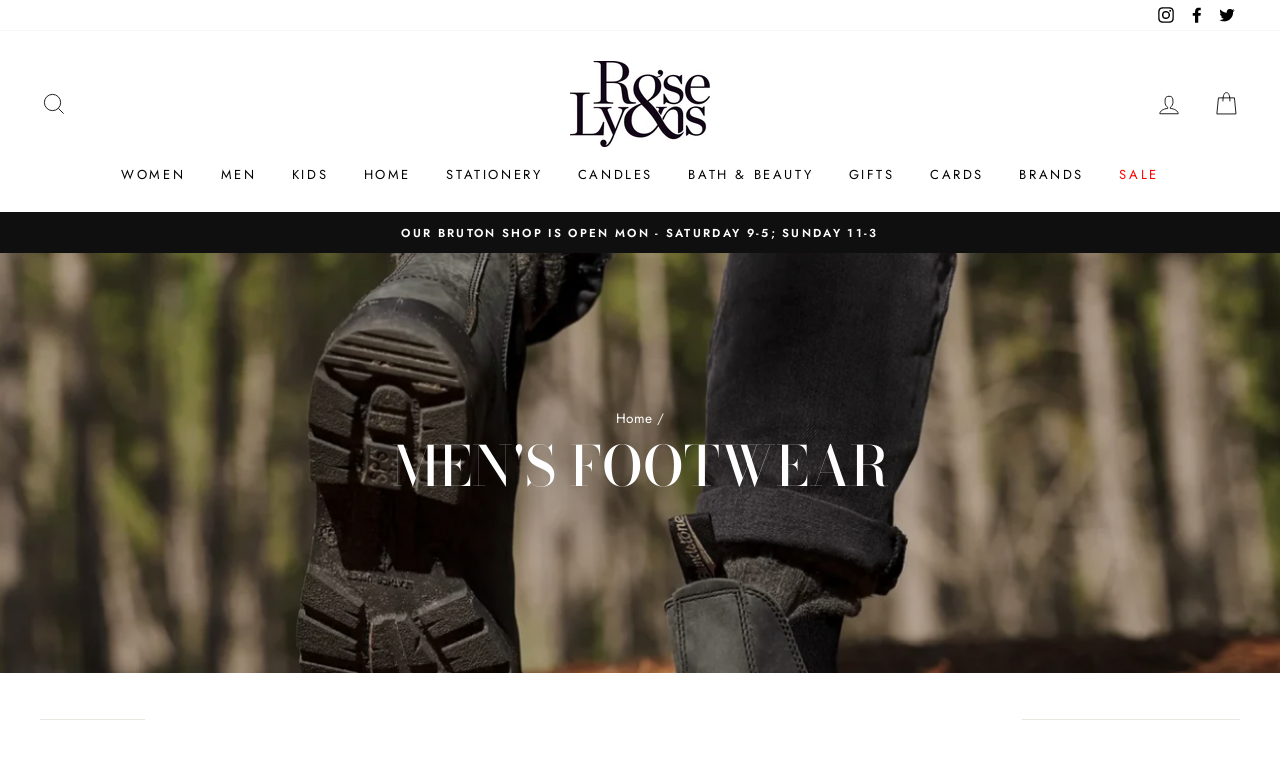

--- FILE ---
content_type: text/html; charset=utf-8
request_url: https://roseandlyons.co.uk/collections/mens-footwear
body_size: 45819
content:
<!doctype html>
<html class="no-js" lang="en">
<head>
  <meta charset="utf-8">
  <meta http-equiv="X-UA-Compatible" content="IE=edge,chrome=1">
  <meta name="viewport" content="width=device-width,initial-scale=1">
  <meta name="theme-color" content="#111111">
  <link rel="canonical" href="https://roseandlyons.co.uk/collections/mens-footwear">
  <meta name="format-detection" content="telephone=no"><link rel="shortcut icon" href="//roseandlyons.co.uk/cdn/shop/files/c87277a1-4870-11e8-a288-0a6afe88c81b_140x_4280d187-a22b-4830-8a9c-c13729365cec_32x32.jpg?v=1613578100" type="image/png" />
  <title>Men&#39;s Footwear
&ndash; Rose &amp; Lyons
</title><meta property="og:site_name" content="Rose &amp; Lyons">
  <meta property="og:url" content="https://roseandlyons.co.uk/collections/mens-footwear">
  <meta property="og:title" content="Men&#39;s Footwear">
  <meta property="og:type" content="website">
  <meta property="og:description" content="Independent boutique with design led labels, gorgeous gifts and individual items for your home. Passionate about colour, style and all things good."><meta property="og:image" content="http://roseandlyons.co.uk/cdn/shop/collections/men_foot_1200x630.webp?v=1761214425">
  <meta property="og:image:secure_url" content="https://roseandlyons.co.uk/cdn/shop/collections/men_foot_1200x630.webp?v=1761214425">
  <meta name="twitter:site" content="@roseandlyons">
  <meta name="twitter:card" content="summary_large_image">
  <meta name="twitter:title" content="Men&#39;s Footwear">
  <meta name="twitter:description" content="Independent boutique with design led labels, gorgeous gifts and individual items for your home. Passionate about colour, style and all things good.">


  <style data-shopify>
  @font-face {
  font-family: "Bodoni Moda";
  font-weight: 500;
  font-style: normal;
  src: url("//roseandlyons.co.uk/cdn/fonts/bodoni_moda/bodonimoda_n5.36d0da1db617c453fb46e8089790ab6dc72c2356.woff2") format("woff2"),
       url("//roseandlyons.co.uk/cdn/fonts/bodoni_moda/bodonimoda_n5.40f612bab009769f87511096f185d9228ad3baa3.woff") format("woff");
}

  @font-face {
  font-family: Jost;
  font-weight: 400;
  font-style: normal;
  src: url("//roseandlyons.co.uk/cdn/fonts/jost/jost_n4.d47a1b6347ce4a4c9f437608011273009d91f2b7.woff2") format("woff2"),
       url("//roseandlyons.co.uk/cdn/fonts/jost/jost_n4.791c46290e672b3f85c3d1c651ef2efa3819eadd.woff") format("woff");
}


  @font-face {
  font-family: Jost;
  font-weight: 600;
  font-style: normal;
  src: url("//roseandlyons.co.uk/cdn/fonts/jost/jost_n6.ec1178db7a7515114a2d84e3dd680832b7af8b99.woff2") format("woff2"),
       url("//roseandlyons.co.uk/cdn/fonts/jost/jost_n6.b1178bb6bdd3979fef38e103a3816f6980aeaff9.woff") format("woff");
}

  @font-face {
  font-family: Jost;
  font-weight: 400;
  font-style: italic;
  src: url("//roseandlyons.co.uk/cdn/fonts/jost/jost_i4.b690098389649750ada222b9763d55796c5283a5.woff2") format("woff2"),
       url("//roseandlyons.co.uk/cdn/fonts/jost/jost_i4.fd766415a47e50b9e391ae7ec04e2ae25e7e28b0.woff") format("woff");
}

  @font-face {
  font-family: Jost;
  font-weight: 600;
  font-style: italic;
  src: url("//roseandlyons.co.uk/cdn/fonts/jost/jost_i6.9af7e5f39e3a108c08f24047a4276332d9d7b85e.woff2") format("woff2"),
       url("//roseandlyons.co.uk/cdn/fonts/jost/jost_i6.2bf310262638f998ed206777ce0b9a3b98b6fe92.woff") format("woff");
}

</style>

  <link href="//roseandlyons.co.uk/cdn/shop/t/2/assets/theme.scss.css?v=74001519804890467921759259478" rel="stylesheet" type="text/css" media="all" />

  <style data-shopify>
    .collection-item__title {
      font-size: 14.4px;
    }

    @media screen and (min-width: 769px) {
      .collection-item__title {
        font-size: 18px;
      }
    }
  </style>

  <script>
    document.documentElement.className = document.documentElement.className.replace('no-js', 'js');

    window.theme = window.theme || {};
    theme.strings = {
      addToCart: "Add to cart",
      soldOut: "Sold Out",
      unavailable: "Unavailable",
      stockLabel: "Only [count] items in stock!",
      savePrice: "Save [saved_amount]",
      cartEmpty: "Your cart is currently empty.",
      cartTermsConfirmation: "You must agree with the terms and conditions of sales to check out"
    };
    theme.settings = {
      dynamicVariantsEnable: true,
      dynamicVariantType: "button",
      cartType: "drawer",
      currenciesEnabled: false,
      nativeMultiCurrency: 107 > 1 ? true : false,
      moneyFormat: "£{{amount}}",
      saveType: "dollar",
      recentlyViewedEnabled: false,
      inventoryThreshold: 10,
      quickView: true,
      themeVersion: "2.3.0"
    };
  </script>

  <script>window.performance && window.performance.mark && window.performance.mark('shopify.content_for_header.start');</script><meta name="google-site-verification" content="MnAF4IZl-BGQFcQIh22WmfCghNyx5nELU9W4GSQIj1I">
<meta id="shopify-digital-wallet" name="shopify-digital-wallet" content="/10584948772/digital_wallets/dialog">
<meta name="shopify-checkout-api-token" content="ea0cb4e23a6274300d26d9b61e2a3bd4">
<link rel="alternate" type="application/atom+xml" title="Feed" href="/collections/mens-footwear.atom" />
<link rel="alternate" type="application/json+oembed" href="https://roseandlyons.co.uk/collections/mens-footwear.oembed">
<script async="async" src="/checkouts/internal/preloads.js?locale=en-GB"></script>
<link rel="preconnect" href="https://shop.app" crossorigin="anonymous">
<script async="async" src="https://shop.app/checkouts/internal/preloads.js?locale=en-GB&shop_id=10584948772" crossorigin="anonymous"></script>
<script id="apple-pay-shop-capabilities" type="application/json">{"shopId":10584948772,"countryCode":"GB","currencyCode":"GBP","merchantCapabilities":["supports3DS"],"merchantId":"gid:\/\/shopify\/Shop\/10584948772","merchantName":"Rose \u0026 Lyons","requiredBillingContactFields":["postalAddress","email","phone"],"requiredShippingContactFields":["postalAddress","email","phone"],"shippingType":"shipping","supportedNetworks":["visa","maestro","masterCard","amex","discover","elo"],"total":{"type":"pending","label":"Rose \u0026 Lyons","amount":"1.00"},"shopifyPaymentsEnabled":true,"supportsSubscriptions":true}</script>
<script id="shopify-features" type="application/json">{"accessToken":"ea0cb4e23a6274300d26d9b61e2a3bd4","betas":["rich-media-storefront-analytics"],"domain":"roseandlyons.co.uk","predictiveSearch":true,"shopId":10584948772,"locale":"en"}</script>
<script>var Shopify = Shopify || {};
Shopify.shop = "roselyons.myshopify.com";
Shopify.locale = "en";
Shopify.currency = {"active":"GBP","rate":"1.0"};
Shopify.country = "GB";
Shopify.theme = {"name":"Impulse","id":77307412516,"schema_name":"Impulse","schema_version":"2.3.0","theme_store_id":857,"role":"main"};
Shopify.theme.handle = "null";
Shopify.theme.style = {"id":null,"handle":null};
Shopify.cdnHost = "roseandlyons.co.uk/cdn";
Shopify.routes = Shopify.routes || {};
Shopify.routes.root = "/";</script>
<script type="module">!function(o){(o.Shopify=o.Shopify||{}).modules=!0}(window);</script>
<script>!function(o){function n(){var o=[];function n(){o.push(Array.prototype.slice.apply(arguments))}return n.q=o,n}var t=o.Shopify=o.Shopify||{};t.loadFeatures=n(),t.autoloadFeatures=n()}(window);</script>
<script>
  window.ShopifyPay = window.ShopifyPay || {};
  window.ShopifyPay.apiHost = "shop.app\/pay";
  window.ShopifyPay.redirectState = null;
</script>
<script id="shop-js-analytics" type="application/json">{"pageType":"collection"}</script>
<script defer="defer" async type="module" src="//roseandlyons.co.uk/cdn/shopifycloud/shop-js/modules/v2/client.init-shop-cart-sync_C5BV16lS.en.esm.js"></script>
<script defer="defer" async type="module" src="//roseandlyons.co.uk/cdn/shopifycloud/shop-js/modules/v2/chunk.common_CygWptCX.esm.js"></script>
<script type="module">
  await import("//roseandlyons.co.uk/cdn/shopifycloud/shop-js/modules/v2/client.init-shop-cart-sync_C5BV16lS.en.esm.js");
await import("//roseandlyons.co.uk/cdn/shopifycloud/shop-js/modules/v2/chunk.common_CygWptCX.esm.js");

  window.Shopify.SignInWithShop?.initShopCartSync?.({"fedCMEnabled":true,"windoidEnabled":true});

</script>
<script>
  window.Shopify = window.Shopify || {};
  if (!window.Shopify.featureAssets) window.Shopify.featureAssets = {};
  window.Shopify.featureAssets['shop-js'] = {"shop-cart-sync":["modules/v2/client.shop-cart-sync_ZFArdW7E.en.esm.js","modules/v2/chunk.common_CygWptCX.esm.js"],"init-fed-cm":["modules/v2/client.init-fed-cm_CmiC4vf6.en.esm.js","modules/v2/chunk.common_CygWptCX.esm.js"],"shop-button":["modules/v2/client.shop-button_tlx5R9nI.en.esm.js","modules/v2/chunk.common_CygWptCX.esm.js"],"shop-cash-offers":["modules/v2/client.shop-cash-offers_DOA2yAJr.en.esm.js","modules/v2/chunk.common_CygWptCX.esm.js","modules/v2/chunk.modal_D71HUcav.esm.js"],"init-windoid":["modules/v2/client.init-windoid_sURxWdc1.en.esm.js","modules/v2/chunk.common_CygWptCX.esm.js"],"shop-toast-manager":["modules/v2/client.shop-toast-manager_ClPi3nE9.en.esm.js","modules/v2/chunk.common_CygWptCX.esm.js"],"init-shop-email-lookup-coordinator":["modules/v2/client.init-shop-email-lookup-coordinator_B8hsDcYM.en.esm.js","modules/v2/chunk.common_CygWptCX.esm.js"],"init-shop-cart-sync":["modules/v2/client.init-shop-cart-sync_C5BV16lS.en.esm.js","modules/v2/chunk.common_CygWptCX.esm.js"],"avatar":["modules/v2/client.avatar_BTnouDA3.en.esm.js"],"pay-button":["modules/v2/client.pay-button_FdsNuTd3.en.esm.js","modules/v2/chunk.common_CygWptCX.esm.js"],"init-customer-accounts":["modules/v2/client.init-customer-accounts_DxDtT_ad.en.esm.js","modules/v2/client.shop-login-button_C5VAVYt1.en.esm.js","modules/v2/chunk.common_CygWptCX.esm.js","modules/v2/chunk.modal_D71HUcav.esm.js"],"init-shop-for-new-customer-accounts":["modules/v2/client.init-shop-for-new-customer-accounts_ChsxoAhi.en.esm.js","modules/v2/client.shop-login-button_C5VAVYt1.en.esm.js","modules/v2/chunk.common_CygWptCX.esm.js","modules/v2/chunk.modal_D71HUcav.esm.js"],"shop-login-button":["modules/v2/client.shop-login-button_C5VAVYt1.en.esm.js","modules/v2/chunk.common_CygWptCX.esm.js","modules/v2/chunk.modal_D71HUcav.esm.js"],"init-customer-accounts-sign-up":["modules/v2/client.init-customer-accounts-sign-up_CPSyQ0Tj.en.esm.js","modules/v2/client.shop-login-button_C5VAVYt1.en.esm.js","modules/v2/chunk.common_CygWptCX.esm.js","modules/v2/chunk.modal_D71HUcav.esm.js"],"shop-follow-button":["modules/v2/client.shop-follow-button_Cva4Ekp9.en.esm.js","modules/v2/chunk.common_CygWptCX.esm.js","modules/v2/chunk.modal_D71HUcav.esm.js"],"checkout-modal":["modules/v2/client.checkout-modal_BPM8l0SH.en.esm.js","modules/v2/chunk.common_CygWptCX.esm.js","modules/v2/chunk.modal_D71HUcav.esm.js"],"lead-capture":["modules/v2/client.lead-capture_Bi8yE_yS.en.esm.js","modules/v2/chunk.common_CygWptCX.esm.js","modules/v2/chunk.modal_D71HUcav.esm.js"],"shop-login":["modules/v2/client.shop-login_D6lNrXab.en.esm.js","modules/v2/chunk.common_CygWptCX.esm.js","modules/v2/chunk.modal_D71HUcav.esm.js"],"payment-terms":["modules/v2/client.payment-terms_CZxnsJam.en.esm.js","modules/v2/chunk.common_CygWptCX.esm.js","modules/v2/chunk.modal_D71HUcav.esm.js"]};
</script>
<script id="__st">var __st={"a":10584948772,"offset":0,"reqid":"1833b83d-9fb4-465e-a25e-0606e05bbeca-1768666622","pageurl":"roseandlyons.co.uk\/collections\/mens-footwear","u":"582a8f51a0ed","p":"collection","rtyp":"collection","rid":273878515748};</script>
<script>window.ShopifyPaypalV4VisibilityTracking = true;</script>
<script id="captcha-bootstrap">!function(){'use strict';const t='contact',e='account',n='new_comment',o=[[t,t],['blogs',n],['comments',n],[t,'customer']],c=[[e,'customer_login'],[e,'guest_login'],[e,'recover_customer_password'],[e,'create_customer']],r=t=>t.map((([t,e])=>`form[action*='/${t}']:not([data-nocaptcha='true']) input[name='form_type'][value='${e}']`)).join(','),a=t=>()=>t?[...document.querySelectorAll(t)].map((t=>t.form)):[];function s(){const t=[...o],e=r(t);return a(e)}const i='password',u='form_key',d=['recaptcha-v3-token','g-recaptcha-response','h-captcha-response',i],f=()=>{try{return window.sessionStorage}catch{return}},m='__shopify_v',_=t=>t.elements[u];function p(t,e,n=!1){try{const o=window.sessionStorage,c=JSON.parse(o.getItem(e)),{data:r}=function(t){const{data:e,action:n}=t;return t[m]||n?{data:e,action:n}:{data:t,action:n}}(c);for(const[e,n]of Object.entries(r))t.elements[e]&&(t.elements[e].value=n);n&&o.removeItem(e)}catch(o){console.error('form repopulation failed',{error:o})}}const l='form_type',E='cptcha';function T(t){t.dataset[E]=!0}const w=window,h=w.document,L='Shopify',v='ce_forms',y='captcha';let A=!1;((t,e)=>{const n=(g='f06e6c50-85a8-45c8-87d0-21a2b65856fe',I='https://cdn.shopify.com/shopifycloud/storefront-forms-hcaptcha/ce_storefront_forms_captcha_hcaptcha.v1.5.2.iife.js',D={infoText:'Protected by hCaptcha',privacyText:'Privacy',termsText:'Terms'},(t,e,n)=>{const o=w[L][v],c=o.bindForm;if(c)return c(t,g,e,D).then(n);var r;o.q.push([[t,g,e,D],n]),r=I,A||(h.body.append(Object.assign(h.createElement('script'),{id:'captcha-provider',async:!0,src:r})),A=!0)});var g,I,D;w[L]=w[L]||{},w[L][v]=w[L][v]||{},w[L][v].q=[],w[L][y]=w[L][y]||{},w[L][y].protect=function(t,e){n(t,void 0,e),T(t)},Object.freeze(w[L][y]),function(t,e,n,w,h,L){const[v,y,A,g]=function(t,e,n){const i=e?o:[],u=t?c:[],d=[...i,...u],f=r(d),m=r(i),_=r(d.filter((([t,e])=>n.includes(e))));return[a(f),a(m),a(_),s()]}(w,h,L),I=t=>{const e=t.target;return e instanceof HTMLFormElement?e:e&&e.form},D=t=>v().includes(t);t.addEventListener('submit',(t=>{const e=I(t);if(!e)return;const n=D(e)&&!e.dataset.hcaptchaBound&&!e.dataset.recaptchaBound,o=_(e),c=g().includes(e)&&(!o||!o.value);(n||c)&&t.preventDefault(),c&&!n&&(function(t){try{if(!f())return;!function(t){const e=f();if(!e)return;const n=_(t);if(!n)return;const o=n.value;o&&e.removeItem(o)}(t);const e=Array.from(Array(32),(()=>Math.random().toString(36)[2])).join('');!function(t,e){_(t)||t.append(Object.assign(document.createElement('input'),{type:'hidden',name:u})),t.elements[u].value=e}(t,e),function(t,e){const n=f();if(!n)return;const o=[...t.querySelectorAll(`input[type='${i}']`)].map((({name:t})=>t)),c=[...d,...o],r={};for(const[a,s]of new FormData(t).entries())c.includes(a)||(r[a]=s);n.setItem(e,JSON.stringify({[m]:1,action:t.action,data:r}))}(t,e)}catch(e){console.error('failed to persist form',e)}}(e),e.submit())}));const S=(t,e)=>{t&&!t.dataset[E]&&(n(t,e.some((e=>e===t))),T(t))};for(const o of['focusin','change'])t.addEventListener(o,(t=>{const e=I(t);D(e)&&S(e,y())}));const B=e.get('form_key'),M=e.get(l),P=B&&M;t.addEventListener('DOMContentLoaded',(()=>{const t=y();if(P)for(const e of t)e.elements[l].value===M&&p(e,B);[...new Set([...A(),...v().filter((t=>'true'===t.dataset.shopifyCaptcha))])].forEach((e=>S(e,t)))}))}(h,new URLSearchParams(w.location.search),n,t,e,['guest_login'])})(!0,!0)}();</script>
<script integrity="sha256-4kQ18oKyAcykRKYeNunJcIwy7WH5gtpwJnB7kiuLZ1E=" data-source-attribution="shopify.loadfeatures" defer="defer" src="//roseandlyons.co.uk/cdn/shopifycloud/storefront/assets/storefront/load_feature-a0a9edcb.js" crossorigin="anonymous"></script>
<script crossorigin="anonymous" defer="defer" src="//roseandlyons.co.uk/cdn/shopifycloud/storefront/assets/shopify_pay/storefront-65b4c6d7.js?v=20250812"></script>
<script data-source-attribution="shopify.dynamic_checkout.dynamic.init">var Shopify=Shopify||{};Shopify.PaymentButton=Shopify.PaymentButton||{isStorefrontPortableWallets:!0,init:function(){window.Shopify.PaymentButton.init=function(){};var t=document.createElement("script");t.src="https://roseandlyons.co.uk/cdn/shopifycloud/portable-wallets/latest/portable-wallets.en.js",t.type="module",document.head.appendChild(t)}};
</script>
<script data-source-attribution="shopify.dynamic_checkout.buyer_consent">
  function portableWalletsHideBuyerConsent(e){var t=document.getElementById("shopify-buyer-consent"),n=document.getElementById("shopify-subscription-policy-button");t&&n&&(t.classList.add("hidden"),t.setAttribute("aria-hidden","true"),n.removeEventListener("click",e))}function portableWalletsShowBuyerConsent(e){var t=document.getElementById("shopify-buyer-consent"),n=document.getElementById("shopify-subscription-policy-button");t&&n&&(t.classList.remove("hidden"),t.removeAttribute("aria-hidden"),n.addEventListener("click",e))}window.Shopify?.PaymentButton&&(window.Shopify.PaymentButton.hideBuyerConsent=portableWalletsHideBuyerConsent,window.Shopify.PaymentButton.showBuyerConsent=portableWalletsShowBuyerConsent);
</script>
<script data-source-attribution="shopify.dynamic_checkout.cart.bootstrap">document.addEventListener("DOMContentLoaded",(function(){function t(){return document.querySelector("shopify-accelerated-checkout-cart, shopify-accelerated-checkout")}if(t())Shopify.PaymentButton.init();else{new MutationObserver((function(e,n){t()&&(Shopify.PaymentButton.init(),n.disconnect())})).observe(document.body,{childList:!0,subtree:!0})}}));
</script>
<link id="shopify-accelerated-checkout-styles" rel="stylesheet" media="screen" href="https://roseandlyons.co.uk/cdn/shopifycloud/portable-wallets/latest/accelerated-checkout-backwards-compat.css" crossorigin="anonymous">
<style id="shopify-accelerated-checkout-cart">
        #shopify-buyer-consent {
  margin-top: 1em;
  display: inline-block;
  width: 100%;
}

#shopify-buyer-consent.hidden {
  display: none;
}

#shopify-subscription-policy-button {
  background: none;
  border: none;
  padding: 0;
  text-decoration: underline;
  font-size: inherit;
  cursor: pointer;
}

#shopify-subscription-policy-button::before {
  box-shadow: none;
}

      </style>

<script>window.performance && window.performance.mark && window.performance.mark('shopify.content_for_header.end');</script>

  <script src="//roseandlyons.co.uk/cdn/shop/t/2/assets/vendor-scripts-v2.js" defer="defer"></script>

  

  <script src="//roseandlyons.co.uk/cdn/shop/t/2/assets/theme.js?v=30599669647961872871570612833" defer="defer"></script><link href="https://monorail-edge.shopifysvc.com" rel="dns-prefetch">
<script>(function(){if ("sendBeacon" in navigator && "performance" in window) {try {var session_token_from_headers = performance.getEntriesByType('navigation')[0].serverTiming.find(x => x.name == '_s').description;} catch {var session_token_from_headers = undefined;}var session_cookie_matches = document.cookie.match(/_shopify_s=([^;]*)/);var session_token_from_cookie = session_cookie_matches && session_cookie_matches.length === 2 ? session_cookie_matches[1] : "";var session_token = session_token_from_headers || session_token_from_cookie || "";function handle_abandonment_event(e) {var entries = performance.getEntries().filter(function(entry) {return /monorail-edge.shopifysvc.com/.test(entry.name);});if (!window.abandonment_tracked && entries.length === 0) {window.abandonment_tracked = true;var currentMs = Date.now();var navigation_start = performance.timing.navigationStart;var payload = {shop_id: 10584948772,url: window.location.href,navigation_start,duration: currentMs - navigation_start,session_token,page_type: "collection"};window.navigator.sendBeacon("https://monorail-edge.shopifysvc.com/v1/produce", JSON.stringify({schema_id: "online_store_buyer_site_abandonment/1.1",payload: payload,metadata: {event_created_at_ms: currentMs,event_sent_at_ms: currentMs}}));}}window.addEventListener('pagehide', handle_abandonment_event);}}());</script>
<script id="web-pixels-manager-setup">(function e(e,d,r,n,o){if(void 0===o&&(o={}),!Boolean(null===(a=null===(i=window.Shopify)||void 0===i?void 0:i.analytics)||void 0===a?void 0:a.replayQueue)){var i,a;window.Shopify=window.Shopify||{};var t=window.Shopify;t.analytics=t.analytics||{};var s=t.analytics;s.replayQueue=[],s.publish=function(e,d,r){return s.replayQueue.push([e,d,r]),!0};try{self.performance.mark("wpm:start")}catch(e){}var l=function(){var e={modern:/Edge?\/(1{2}[4-9]|1[2-9]\d|[2-9]\d{2}|\d{4,})\.\d+(\.\d+|)|Firefox\/(1{2}[4-9]|1[2-9]\d|[2-9]\d{2}|\d{4,})\.\d+(\.\d+|)|Chrom(ium|e)\/(9{2}|\d{3,})\.\d+(\.\d+|)|(Maci|X1{2}).+ Version\/(15\.\d+|(1[6-9]|[2-9]\d|\d{3,})\.\d+)([,.]\d+|)( \(\w+\)|)( Mobile\/\w+|) Safari\/|Chrome.+OPR\/(9{2}|\d{3,})\.\d+\.\d+|(CPU[ +]OS|iPhone[ +]OS|CPU[ +]iPhone|CPU IPhone OS|CPU iPad OS)[ +]+(15[._]\d+|(1[6-9]|[2-9]\d|\d{3,})[._]\d+)([._]\d+|)|Android:?[ /-](13[3-9]|1[4-9]\d|[2-9]\d{2}|\d{4,})(\.\d+|)(\.\d+|)|Android.+Firefox\/(13[5-9]|1[4-9]\d|[2-9]\d{2}|\d{4,})\.\d+(\.\d+|)|Android.+Chrom(ium|e)\/(13[3-9]|1[4-9]\d|[2-9]\d{2}|\d{4,})\.\d+(\.\d+|)|SamsungBrowser\/([2-9]\d|\d{3,})\.\d+/,legacy:/Edge?\/(1[6-9]|[2-9]\d|\d{3,})\.\d+(\.\d+|)|Firefox\/(5[4-9]|[6-9]\d|\d{3,})\.\d+(\.\d+|)|Chrom(ium|e)\/(5[1-9]|[6-9]\d|\d{3,})\.\d+(\.\d+|)([\d.]+$|.*Safari\/(?![\d.]+ Edge\/[\d.]+$))|(Maci|X1{2}).+ Version\/(10\.\d+|(1[1-9]|[2-9]\d|\d{3,})\.\d+)([,.]\d+|)( \(\w+\)|)( Mobile\/\w+|) Safari\/|Chrome.+OPR\/(3[89]|[4-9]\d|\d{3,})\.\d+\.\d+|(CPU[ +]OS|iPhone[ +]OS|CPU[ +]iPhone|CPU IPhone OS|CPU iPad OS)[ +]+(10[._]\d+|(1[1-9]|[2-9]\d|\d{3,})[._]\d+)([._]\d+|)|Android:?[ /-](13[3-9]|1[4-9]\d|[2-9]\d{2}|\d{4,})(\.\d+|)(\.\d+|)|Mobile Safari.+OPR\/([89]\d|\d{3,})\.\d+\.\d+|Android.+Firefox\/(13[5-9]|1[4-9]\d|[2-9]\d{2}|\d{4,})\.\d+(\.\d+|)|Android.+Chrom(ium|e)\/(13[3-9]|1[4-9]\d|[2-9]\d{2}|\d{4,})\.\d+(\.\d+|)|Android.+(UC? ?Browser|UCWEB|U3)[ /]?(15\.([5-9]|\d{2,})|(1[6-9]|[2-9]\d|\d{3,})\.\d+)\.\d+|SamsungBrowser\/(5\.\d+|([6-9]|\d{2,})\.\d+)|Android.+MQ{2}Browser\/(14(\.(9|\d{2,})|)|(1[5-9]|[2-9]\d|\d{3,})(\.\d+|))(\.\d+|)|K[Aa][Ii]OS\/(3\.\d+|([4-9]|\d{2,})\.\d+)(\.\d+|)/},d=e.modern,r=e.legacy,n=navigator.userAgent;return n.match(d)?"modern":n.match(r)?"legacy":"unknown"}(),u="modern"===l?"modern":"legacy",c=(null!=n?n:{modern:"",legacy:""})[u],f=function(e){return[e.baseUrl,"/wpm","/b",e.hashVersion,"modern"===e.buildTarget?"m":"l",".js"].join("")}({baseUrl:d,hashVersion:r,buildTarget:u}),m=function(e){var d=e.version,r=e.bundleTarget,n=e.surface,o=e.pageUrl,i=e.monorailEndpoint;return{emit:function(e){var a=e.status,t=e.errorMsg,s=(new Date).getTime(),l=JSON.stringify({metadata:{event_sent_at_ms:s},events:[{schema_id:"web_pixels_manager_load/3.1",payload:{version:d,bundle_target:r,page_url:o,status:a,surface:n,error_msg:t},metadata:{event_created_at_ms:s}}]});if(!i)return console&&console.warn&&console.warn("[Web Pixels Manager] No Monorail endpoint provided, skipping logging."),!1;try{return self.navigator.sendBeacon.bind(self.navigator)(i,l)}catch(e){}var u=new XMLHttpRequest;try{return u.open("POST",i,!0),u.setRequestHeader("Content-Type","text/plain"),u.send(l),!0}catch(e){return console&&console.warn&&console.warn("[Web Pixels Manager] Got an unhandled error while logging to Monorail."),!1}}}}({version:r,bundleTarget:l,surface:e.surface,pageUrl:self.location.href,monorailEndpoint:e.monorailEndpoint});try{o.browserTarget=l,function(e){var d=e.src,r=e.async,n=void 0===r||r,o=e.onload,i=e.onerror,a=e.sri,t=e.scriptDataAttributes,s=void 0===t?{}:t,l=document.createElement("script"),u=document.querySelector("head"),c=document.querySelector("body");if(l.async=n,l.src=d,a&&(l.integrity=a,l.crossOrigin="anonymous"),s)for(var f in s)if(Object.prototype.hasOwnProperty.call(s,f))try{l.dataset[f]=s[f]}catch(e){}if(o&&l.addEventListener("load",o),i&&l.addEventListener("error",i),u)u.appendChild(l);else{if(!c)throw new Error("Did not find a head or body element to append the script");c.appendChild(l)}}({src:f,async:!0,onload:function(){if(!function(){var e,d;return Boolean(null===(d=null===(e=window.Shopify)||void 0===e?void 0:e.analytics)||void 0===d?void 0:d.initialized)}()){var d=window.webPixelsManager.init(e)||void 0;if(d){var r=window.Shopify.analytics;r.replayQueue.forEach((function(e){var r=e[0],n=e[1],o=e[2];d.publishCustomEvent(r,n,o)})),r.replayQueue=[],r.publish=d.publishCustomEvent,r.visitor=d.visitor,r.initialized=!0}}},onerror:function(){return m.emit({status:"failed",errorMsg:"".concat(f," has failed to load")})},sri:function(e){var d=/^sha384-[A-Za-z0-9+/=]+$/;return"string"==typeof e&&d.test(e)}(c)?c:"",scriptDataAttributes:o}),m.emit({status:"loading"})}catch(e){m.emit({status:"failed",errorMsg:(null==e?void 0:e.message)||"Unknown error"})}}})({shopId: 10584948772,storefrontBaseUrl: "https://roseandlyons.co.uk",extensionsBaseUrl: "https://extensions.shopifycdn.com/cdn/shopifycloud/web-pixels-manager",monorailEndpoint: "https://monorail-edge.shopifysvc.com/unstable/produce_batch",surface: "storefront-renderer",enabledBetaFlags: ["2dca8a86"],webPixelsConfigList: [{"id":"2834137470","configuration":"{\"config\":\"{\\\"google_tag_ids\\\":[\\\"G-33PG1EG69T\\\",\\\"AW-17739486048\\\",\\\"GT-KVH2DFCD\\\"],\\\"target_country\\\":\\\"ZZ\\\",\\\"gtag_events\\\":[{\\\"type\\\":\\\"begin_checkout\\\",\\\"action_label\\\":[\\\"G-33PG1EG69T\\\",\\\"AW-17739486048\\\/_33cCMTc_8EbEOCm7IpC\\\"]},{\\\"type\\\":\\\"search\\\",\\\"action_label\\\":[\\\"G-33PG1EG69T\\\",\\\"AW-17739486048\\\/WxhMCN-ShMIbEOCm7IpC\\\"]},{\\\"type\\\":\\\"view_item\\\",\\\"action_label\\\":[\\\"G-33PG1EG69T\\\",\\\"AW-17739486048\\\/yAt-CNyShMIbEOCm7IpC\\\",\\\"MC-99EN90KB9T\\\"]},{\\\"type\\\":\\\"purchase\\\",\\\"action_label\\\":[\\\"G-33PG1EG69T\\\",\\\"AW-17739486048\\\/5CT0CMHc_8EbEOCm7IpC\\\",\\\"MC-99EN90KB9T\\\"]},{\\\"type\\\":\\\"page_view\\\",\\\"action_label\\\":[\\\"G-33PG1EG69T\\\",\\\"AW-17739486048\\\/Re17CNmShMIbEOCm7IpC\\\",\\\"MC-99EN90KB9T\\\"]},{\\\"type\\\":\\\"add_payment_info\\\",\\\"action_label\\\":[\\\"G-33PG1EG69T\\\",\\\"AW-17739486048\\\/30QeCOKShMIbEOCm7IpC\\\"]},{\\\"type\\\":\\\"add_to_cart\\\",\\\"action_label\\\":[\\\"G-33PG1EG69T\\\",\\\"AW-17739486048\\\/JxVOCMfc_8EbEOCm7IpC\\\"]}],\\\"enable_monitoring_mode\\\":false}\"}","eventPayloadVersion":"v1","runtimeContext":"OPEN","scriptVersion":"b2a88bafab3e21179ed38636efcd8a93","type":"APP","apiClientId":1780363,"privacyPurposes":[],"dataSharingAdjustments":{"protectedCustomerApprovalScopes":["read_customer_address","read_customer_email","read_customer_name","read_customer_personal_data","read_customer_phone"]}},{"id":"140345380","configuration":"{\"pixel_id\":\"2652555481515932\",\"pixel_type\":\"facebook_pixel\",\"metaapp_system_user_token\":\"-\"}","eventPayloadVersion":"v1","runtimeContext":"OPEN","scriptVersion":"ca16bc87fe92b6042fbaa3acc2fbdaa6","type":"APP","apiClientId":2329312,"privacyPurposes":["ANALYTICS","MARKETING","SALE_OF_DATA"],"dataSharingAdjustments":{"protectedCustomerApprovalScopes":["read_customer_address","read_customer_email","read_customer_name","read_customer_personal_data","read_customer_phone"]}},{"id":"200442238","eventPayloadVersion":"v1","runtimeContext":"LAX","scriptVersion":"1","type":"CUSTOM","privacyPurposes":["ANALYTICS"],"name":"Google Analytics tag (migrated)"},{"id":"shopify-app-pixel","configuration":"{}","eventPayloadVersion":"v1","runtimeContext":"STRICT","scriptVersion":"0450","apiClientId":"shopify-pixel","type":"APP","privacyPurposes":["ANALYTICS","MARKETING"]},{"id":"shopify-custom-pixel","eventPayloadVersion":"v1","runtimeContext":"LAX","scriptVersion":"0450","apiClientId":"shopify-pixel","type":"CUSTOM","privacyPurposes":["ANALYTICS","MARKETING"]}],isMerchantRequest: false,initData: {"shop":{"name":"Rose \u0026 Lyons","paymentSettings":{"currencyCode":"GBP"},"myshopifyDomain":"roselyons.myshopify.com","countryCode":"GB","storefrontUrl":"https:\/\/roseandlyons.co.uk"},"customer":null,"cart":null,"checkout":null,"productVariants":[],"purchasingCompany":null},},"https://roseandlyons.co.uk/cdn","fcfee988w5aeb613cpc8e4bc33m6693e112",{"modern":"","legacy":""},{"shopId":"10584948772","storefrontBaseUrl":"https:\/\/roseandlyons.co.uk","extensionBaseUrl":"https:\/\/extensions.shopifycdn.com\/cdn\/shopifycloud\/web-pixels-manager","surface":"storefront-renderer","enabledBetaFlags":"[\"2dca8a86\"]","isMerchantRequest":"false","hashVersion":"fcfee988w5aeb613cpc8e4bc33m6693e112","publish":"custom","events":"[[\"page_viewed\",{}],[\"collection_viewed\",{\"collection\":{\"id\":\"273878515748\",\"title\":\"Men's Footwear\",\"productVariants\":[{\"price\":{\"amount\":185.0,\"currencyCode\":\"GBP\"},\"product\":{\"title\":\"Blundstone Boots Classic Series - 587 Rustic Brown Leather\",\"vendor\":\"Blundstones\",\"id\":\"15604763754878\",\"untranslatedTitle\":\"Blundstone Boots Classic Series - 587 Rustic Brown Leather\",\"url\":\"\/products\/blundstone-boots-classic-series-587-rustic-brown-leather\",\"type\":\"Accessories\"},\"id\":\"56337329029502\",\"image\":{\"src\":\"\/\/roseandlyons.co.uk\/cdn\/shop\/files\/Blundstone585Boots_png.webp?v=1759327451\"},\"sku\":null,\"title\":\"UK4\",\"untranslatedTitle\":\"UK4\"},{\"price\":{\"amount\":185.0,\"currencyCode\":\"GBP\"},\"product\":{\"title\":\"Blundstone Boots Classic Series - 587 Rustic Black Leather\",\"vendor\":\"Blundstones\",\"id\":\"15604761493886\",\"untranslatedTitle\":\"Blundstone Boots Classic Series - 587 Rustic Black Leather\",\"url\":\"\/products\/blundstone-boots-classic-series-587-rustic-black-leather\",\"type\":\"Accessories\"},\"id\":\"56337327325566\",\"image\":{\"src\":\"\/\/roseandlyons.co.uk\/cdn\/shop\/files\/Blundstone587RusticBlackChelseaBoots_png.webp?v=1759328042\"},\"sku\":null,\"title\":\"UK4\",\"untranslatedTitle\":\"UK4\"},{\"price\":{\"amount\":165.0,\"currencyCode\":\"GBP\"},\"product\":{\"title\":\"Blundstone Boots Original Series - 1615 Dark Olive Suede\",\"vendor\":\"Blundstones\",\"id\":\"15604758937982\",\"untranslatedTitle\":\"Blundstone Boots Original Series - 1615 Dark Olive Suede\",\"url\":\"\/products\/blundstone-boots-original-series-1615-dark-olive-suede\",\"type\":\"Accessories\"},\"id\":\"56337316381054\",\"image\":{\"src\":\"\/\/roseandlyons.co.uk\/cdn\/shop\/files\/Blundstone1615_side.png?v=1759328437\"},\"sku\":null,\"title\":\"UK4\",\"untranslatedTitle\":\"UK4\"},{\"price\":{\"amount\":59.0,\"currencyCode\":\"GBP\"},\"product\":{\"title\":\"Victoria Unisex Norte Recycled Felt \u0026 Neoprene Slippers - Khaki\",\"vendor\":\"Victoria\",\"id\":\"15503077441918\",\"untranslatedTitle\":\"Victoria Unisex Norte Recycled Felt \u0026 Neoprene Slippers - Khaki\",\"url\":\"\/products\/victoria-unisex-recycled-felt-neoprene-slippers-khaki\",\"type\":\"Clothing\"},\"id\":\"55991487955326\",\"image\":{\"src\":\"\/\/roseandlyons.co.uk\/cdn\/shop\/files\/1081115_65_005.jpg?v=1753347756\"},\"sku\":null,\"title\":\"42\",\"untranslatedTitle\":\"42\"},{\"price\":{\"amount\":59.0,\"currencyCode\":\"GBP\"},\"product\":{\"title\":\"Victoria Unisex Norte Recycled Felt \u0026 Neoprene Slippers - Grey\",\"vendor\":\"Victoria\",\"id\":\"15503068365182\",\"untranslatedTitle\":\"Victoria Unisex Norte Recycled Felt \u0026 Neoprene Slippers - Grey\",\"url\":\"\/products\/victoria-unisex-recycled-felt-neoprene-slippers-grey\",\"type\":\"Clothing\"},\"id\":\"55991460757886\",\"image\":{\"src\":\"\/\/roseandlyons.co.uk\/cdn\/shop\/files\/1081115_12_005.jpg?v=1753347308\"},\"sku\":null,\"title\":\"42\",\"untranslatedTitle\":\"42\"},{\"price\":{\"amount\":89.95,\"currencyCode\":\"GBP\"},\"product\":{\"title\":\"Merry People Bobbi Wellington Boot - Khaki Green\",\"vendor\":\"Merry People\",\"id\":\"7566519074852\",\"untranslatedTitle\":\"Merry People Bobbi Wellington Boot - Khaki Green\",\"url\":\"\/products\/merry-people-bobbi-wellington-boot-khaki-green\",\"type\":\"Accessories\"},\"id\":\"55228840018302\",\"image\":{\"src\":\"\/\/roseandlyons.co.uk\/cdn\/shop\/files\/KhakiProfile_jpg.webp?v=1716194787\"},\"sku\":null,\"title\":\"UK 4 (37)\",\"untranslatedTitle\":\"UK 4 (37)\"},{\"price\":{\"amount\":89.95,\"currencyCode\":\"GBP\"},\"product\":{\"title\":\"Merry People Bobbi Wellington Boot - Denim Blue\",\"vendor\":\"Merry People\",\"id\":\"7566469824548\",\"untranslatedTitle\":\"Merry People Bobbi Wellington Boot - Denim Blue\",\"url\":\"\/products\/merry-people-bobbi-wellington-boot-denim-blue\",\"type\":\"Accessories\"},\"id\":\"41817848283172\",\"image\":{\"src\":\"\/\/roseandlyons.co.uk\/cdn\/shop\/files\/DenimAngle_jpg.webp?v=1716194691\"},\"sku\":\"\",\"title\":\"UK 4 (37)\",\"untranslatedTitle\":\"UK 4 (37)\"}]}}]]"});</script><script>
  window.ShopifyAnalytics = window.ShopifyAnalytics || {};
  window.ShopifyAnalytics.meta = window.ShopifyAnalytics.meta || {};
  window.ShopifyAnalytics.meta.currency = 'GBP';
  var meta = {"products":[{"id":15604763754878,"gid":"gid:\/\/shopify\/Product\/15604763754878","vendor":"Blundstones","type":"Accessories","handle":"blundstone-boots-classic-series-587-rustic-brown-leather","variants":[{"id":56337329029502,"price":18500,"name":"Blundstone Boots Classic Series - 587 Rustic Brown Leather - UK4","public_title":"UK4","sku":null},{"id":56337329062270,"price":18500,"name":"Blundstone Boots Classic Series - 587 Rustic Brown Leather - UK5","public_title":"UK5","sku":null},{"id":56337329095038,"price":18500,"name":"Blundstone Boots Classic Series - 587 Rustic Brown Leather - UK6","public_title":"UK6","sku":null},{"id":56337329127806,"price":18500,"name":"Blundstone Boots Classic Series - 587 Rustic Brown Leather - UK7","public_title":"UK7","sku":null},{"id":56337329160574,"price":18500,"name":"Blundstone Boots Classic Series - 587 Rustic Brown Leather - UK8","public_title":"UK8","sku":null},{"id":56337329193342,"price":18500,"name":"Blundstone Boots Classic Series - 587 Rustic Brown Leather - UK9","public_title":"UK9","sku":null},{"id":56337329717630,"price":18500,"name":"Blundstone Boots Classic Series - 587 Rustic Brown Leather - UK10","public_title":"UK10","sku":null},{"id":56337329750398,"price":18500,"name":"Blundstone Boots Classic Series - 587 Rustic Brown Leather - UK11","public_title":"UK11","sku":null}],"remote":false},{"id":15604761493886,"gid":"gid:\/\/shopify\/Product\/15604761493886","vendor":"Blundstones","type":"Accessories","handle":"blundstone-boots-classic-series-587-rustic-black-leather","variants":[{"id":56337327325566,"price":18500,"name":"Blundstone Boots Classic Series - 587 Rustic Black Leather - UK4","public_title":"UK4","sku":null},{"id":56337324474750,"price":18500,"name":"Blundstone Boots Classic Series - 587 Rustic Black Leather - UK5","public_title":"UK5","sku":null},{"id":56337324507518,"price":18500,"name":"Blundstone Boots Classic Series - 587 Rustic Black Leather - UK6","public_title":"UK6","sku":null},{"id":56337324540286,"price":18500,"name":"Blundstone Boots Classic Series - 587 Rustic Black Leather - UK7","public_title":"UK7","sku":null},{"id":56337327358334,"price":18500,"name":"Blundstone Boots Classic Series - 587 Rustic Black Leather - UK8","public_title":"UK8","sku":null},{"id":56337327391102,"price":18500,"name":"Blundstone Boots Classic Series - 587 Rustic Black Leather - UK9","public_title":"UK9","sku":null}],"remote":false},{"id":15604758937982,"gid":"gid:\/\/shopify\/Product\/15604758937982","vendor":"Blundstones","type":"Accessories","handle":"blundstone-boots-original-series-1615-dark-olive-suede","variants":[{"id":56337316381054,"price":16500,"name":"Blundstone Boots Original Series - 1615 Dark Olive Suede - UK4","public_title":"UK4","sku":null},{"id":56337315627390,"price":16500,"name":"Blundstone Boots Original Series - 1615 Dark Olive Suede - UK5","public_title":"UK5","sku":null},{"id":56337315660158,"price":16500,"name":"Blundstone Boots Original Series - 1615 Dark Olive Suede - UK6","public_title":"UK6","sku":null},{"id":56337315692926,"price":16500,"name":"Blundstone Boots Original Series - 1615 Dark Olive Suede - UK7","public_title":"UK7","sku":null},{"id":56337316413822,"price":16500,"name":"Blundstone Boots Original Series - 1615 Dark Olive Suede - UK8","public_title":"UK8","sku":null}],"remote":false},{"id":15503077441918,"gid":"gid:\/\/shopify\/Product\/15503077441918","vendor":"Victoria","type":"Clothing","handle":"victoria-unisex-recycled-felt-neoprene-slippers-khaki","variants":[{"id":55991487955326,"price":5900,"name":"Victoria Unisex Norte Recycled Felt \u0026 Neoprene Slippers - Khaki - 42","public_title":"42","sku":null},{"id":55991487988094,"price":5900,"name":"Victoria Unisex Norte Recycled Felt \u0026 Neoprene Slippers - Khaki - 43","public_title":"43","sku":null},{"id":55991488020862,"price":5900,"name":"Victoria Unisex Norte Recycled Felt \u0026 Neoprene Slippers - Khaki - 44","public_title":"44","sku":null},{"id":55991488053630,"price":5900,"name":"Victoria Unisex Norte Recycled Felt \u0026 Neoprene Slippers - Khaki - 45","public_title":"45","sku":null},{"id":55991488086398,"price":5900,"name":"Victoria Unisex Norte Recycled Felt \u0026 Neoprene Slippers - Khaki - 46","public_title":"46","sku":null}],"remote":false},{"id":15503068365182,"gid":"gid:\/\/shopify\/Product\/15503068365182","vendor":"Victoria","type":"Clothing","handle":"victoria-unisex-recycled-felt-neoprene-slippers-grey","variants":[{"id":55991460757886,"price":5900,"name":"Victoria Unisex Norte Recycled Felt \u0026 Neoprene Slippers - Grey - 42","public_title":"42","sku":null},{"id":55991460790654,"price":5900,"name":"Victoria Unisex Norte Recycled Felt \u0026 Neoprene Slippers - Grey - 43","public_title":"43","sku":null},{"id":55991460823422,"price":5900,"name":"Victoria Unisex Norte Recycled Felt \u0026 Neoprene Slippers - Grey - 44","public_title":"44","sku":null},{"id":55991460856190,"price":5900,"name":"Victoria Unisex Norte Recycled Felt \u0026 Neoprene Slippers - Grey - 45","public_title":"45","sku":null},{"id":55991460888958,"price":5900,"name":"Victoria Unisex Norte Recycled Felt \u0026 Neoprene Slippers - Grey - 46","public_title":"46","sku":null}],"remote":false},{"id":7566519074852,"gid":"gid:\/\/shopify\/Product\/7566519074852","vendor":"Merry People","type":"Accessories","handle":"merry-people-bobbi-wellington-boot-khaki-green","variants":[{"id":55228840018302,"price":8995,"name":"Merry People Bobbi Wellington Boot - Khaki Green - UK 4 (37)","public_title":"UK 4 (37)","sku":null},{"id":41425298227236,"price":8995,"name":"Merry People Bobbi Wellington Boot - Khaki Green - UK 5 (38)","public_title":"UK 5 (38)","sku":""},{"id":41425286397988,"price":8995,"name":"Merry People Bobbi Wellington Boot - Khaki Green - UK 6 (39)","public_title":"UK 6 (39)","sku":""},{"id":41425286430756,"price":8995,"name":"Merry People Bobbi Wellington Boot - Khaki Green - UK 7 (40)","public_title":"UK 7 (40)","sku":""},{"id":41425286463524,"price":8995,"name":"Merry People Bobbi Wellington Boot - Khaki Green - UK 8 (41)","public_title":"UK 8 (41)","sku":null},{"id":41425286496292,"price":8995,"name":"Merry People Bobbi Wellington Boot - Khaki Green - UK 9 (42)","public_title":"UK 9 (42)","sku":null}],"remote":false},{"id":7566469824548,"gid":"gid:\/\/shopify\/Product\/7566469824548","vendor":"Merry People","type":"Accessories","handle":"merry-people-bobbi-wellington-boot-denim-blue","variants":[{"id":41817848283172,"price":8995,"name":"Merry People Bobbi Wellington Boot - Denim Blue - UK 4 (37)","public_title":"UK 4 (37)","sku":""},{"id":41817848315940,"price":8995,"name":"Merry People Bobbi Wellington Boot - Denim Blue - UK 5 (38)","public_title":"UK 5 (38)","sku":""},{"id":41425235247140,"price":8995,"name":"Merry People Bobbi Wellington Boot - Denim Blue - UK 6 (39)","public_title":"UK 6 (39)","sku":""},{"id":41425235279908,"price":8995,"name":"Merry People Bobbi Wellington Boot - Denim Blue - UK 7 (40)","public_title":"UK 7 (40)","sku":""},{"id":41425245241380,"price":8995,"name":"Merry People Bobbi Wellington Boot - Denim Blue - UK 8 (41)","public_title":"UK 8 (41)","sku":""},{"id":41425245274148,"price":8995,"name":"Merry People Bobbi Wellington Boot - Denim Blue - UK 9 (42)","public_title":"UK 9 (42)","sku":""},{"id":41425245306916,"price":8995,"name":"Merry People Bobbi Wellington Boot - Denim Blue - UK 10 (43)","public_title":"UK 10 (43)","sku":""},{"id":54867624984958,"price":8995,"name":"Merry People Bobbi Wellington Boot - Denim Blue - UK 11 (44)","public_title":"UK 11 (44)","sku":""}],"remote":false}],"page":{"pageType":"collection","resourceType":"collection","resourceId":273878515748,"requestId":"1833b83d-9fb4-465e-a25e-0606e05bbeca-1768666622"}};
  for (var attr in meta) {
    window.ShopifyAnalytics.meta[attr] = meta[attr];
  }
</script>
<script class="analytics">
  (function () {
    var customDocumentWrite = function(content) {
      var jquery = null;

      if (window.jQuery) {
        jquery = window.jQuery;
      } else if (window.Checkout && window.Checkout.$) {
        jquery = window.Checkout.$;
      }

      if (jquery) {
        jquery('body').append(content);
      }
    };

    var hasLoggedConversion = function(token) {
      if (token) {
        return document.cookie.indexOf('loggedConversion=' + token) !== -1;
      }
      return false;
    }

    var setCookieIfConversion = function(token) {
      if (token) {
        var twoMonthsFromNow = new Date(Date.now());
        twoMonthsFromNow.setMonth(twoMonthsFromNow.getMonth() + 2);

        document.cookie = 'loggedConversion=' + token + '; expires=' + twoMonthsFromNow;
      }
    }

    var trekkie = window.ShopifyAnalytics.lib = window.trekkie = window.trekkie || [];
    if (trekkie.integrations) {
      return;
    }
    trekkie.methods = [
      'identify',
      'page',
      'ready',
      'track',
      'trackForm',
      'trackLink'
    ];
    trekkie.factory = function(method) {
      return function() {
        var args = Array.prototype.slice.call(arguments);
        args.unshift(method);
        trekkie.push(args);
        return trekkie;
      };
    };
    for (var i = 0; i < trekkie.methods.length; i++) {
      var key = trekkie.methods[i];
      trekkie[key] = trekkie.factory(key);
    }
    trekkie.load = function(config) {
      trekkie.config = config || {};
      trekkie.config.initialDocumentCookie = document.cookie;
      var first = document.getElementsByTagName('script')[0];
      var script = document.createElement('script');
      script.type = 'text/javascript';
      script.onerror = function(e) {
        var scriptFallback = document.createElement('script');
        scriptFallback.type = 'text/javascript';
        scriptFallback.onerror = function(error) {
                var Monorail = {
      produce: function produce(monorailDomain, schemaId, payload) {
        var currentMs = new Date().getTime();
        var event = {
          schema_id: schemaId,
          payload: payload,
          metadata: {
            event_created_at_ms: currentMs,
            event_sent_at_ms: currentMs
          }
        };
        return Monorail.sendRequest("https://" + monorailDomain + "/v1/produce", JSON.stringify(event));
      },
      sendRequest: function sendRequest(endpointUrl, payload) {
        // Try the sendBeacon API
        if (window && window.navigator && typeof window.navigator.sendBeacon === 'function' && typeof window.Blob === 'function' && !Monorail.isIos12()) {
          var blobData = new window.Blob([payload], {
            type: 'text/plain'
          });

          if (window.navigator.sendBeacon(endpointUrl, blobData)) {
            return true;
          } // sendBeacon was not successful

        } // XHR beacon

        var xhr = new XMLHttpRequest();

        try {
          xhr.open('POST', endpointUrl);
          xhr.setRequestHeader('Content-Type', 'text/plain');
          xhr.send(payload);
        } catch (e) {
          console.log(e);
        }

        return false;
      },
      isIos12: function isIos12() {
        return window.navigator.userAgent.lastIndexOf('iPhone; CPU iPhone OS 12_') !== -1 || window.navigator.userAgent.lastIndexOf('iPad; CPU OS 12_') !== -1;
      }
    };
    Monorail.produce('monorail-edge.shopifysvc.com',
      'trekkie_storefront_load_errors/1.1',
      {shop_id: 10584948772,
      theme_id: 77307412516,
      app_name: "storefront",
      context_url: window.location.href,
      source_url: "//roseandlyons.co.uk/cdn/s/trekkie.storefront.cd680fe47e6c39ca5d5df5f0a32d569bc48c0f27.min.js"});

        };
        scriptFallback.async = true;
        scriptFallback.src = '//roseandlyons.co.uk/cdn/s/trekkie.storefront.cd680fe47e6c39ca5d5df5f0a32d569bc48c0f27.min.js';
        first.parentNode.insertBefore(scriptFallback, first);
      };
      script.async = true;
      script.src = '//roseandlyons.co.uk/cdn/s/trekkie.storefront.cd680fe47e6c39ca5d5df5f0a32d569bc48c0f27.min.js';
      first.parentNode.insertBefore(script, first);
    };
    trekkie.load(
      {"Trekkie":{"appName":"storefront","development":false,"defaultAttributes":{"shopId":10584948772,"isMerchantRequest":null,"themeId":77307412516,"themeCityHash":"12383666434226771978","contentLanguage":"en","currency":"GBP","eventMetadataId":"6a20c1b4-6240-4990-a2d0-325de07820e9"},"isServerSideCookieWritingEnabled":true,"monorailRegion":"shop_domain","enabledBetaFlags":["65f19447"]},"Session Attribution":{},"S2S":{"facebookCapiEnabled":true,"source":"trekkie-storefront-renderer","apiClientId":580111}}
    );

    var loaded = false;
    trekkie.ready(function() {
      if (loaded) return;
      loaded = true;

      window.ShopifyAnalytics.lib = window.trekkie;

      var originalDocumentWrite = document.write;
      document.write = customDocumentWrite;
      try { window.ShopifyAnalytics.merchantGoogleAnalytics.call(this); } catch(error) {};
      document.write = originalDocumentWrite;

      window.ShopifyAnalytics.lib.page(null,{"pageType":"collection","resourceType":"collection","resourceId":273878515748,"requestId":"1833b83d-9fb4-465e-a25e-0606e05bbeca-1768666622","shopifyEmitted":true});

      var match = window.location.pathname.match(/checkouts\/(.+)\/(thank_you|post_purchase)/)
      var token = match? match[1]: undefined;
      if (!hasLoggedConversion(token)) {
        setCookieIfConversion(token);
        window.ShopifyAnalytics.lib.track("Viewed Product Category",{"currency":"GBP","category":"Collection: mens-footwear","collectionName":"mens-footwear","collectionId":273878515748,"nonInteraction":true},undefined,undefined,{"shopifyEmitted":true});
      }
    });


        var eventsListenerScript = document.createElement('script');
        eventsListenerScript.async = true;
        eventsListenerScript.src = "//roseandlyons.co.uk/cdn/shopifycloud/storefront/assets/shop_events_listener-3da45d37.js";
        document.getElementsByTagName('head')[0].appendChild(eventsListenerScript);

})();</script>
  <script>
  if (!window.ga || (window.ga && typeof window.ga !== 'function')) {
    window.ga = function ga() {
      (window.ga.q = window.ga.q || []).push(arguments);
      if (window.Shopify && window.Shopify.analytics && typeof window.Shopify.analytics.publish === 'function') {
        window.Shopify.analytics.publish("ga_stub_called", {}, {sendTo: "google_osp_migration"});
      }
      console.error("Shopify's Google Analytics stub called with:", Array.from(arguments), "\nSee https://help.shopify.com/manual/promoting-marketing/pixels/pixel-migration#google for more information.");
    };
    if (window.Shopify && window.Shopify.analytics && typeof window.Shopify.analytics.publish === 'function') {
      window.Shopify.analytics.publish("ga_stub_initialized", {}, {sendTo: "google_osp_migration"});
    }
  }
</script>
<script
  defer
  src="https://roseandlyons.co.uk/cdn/shopifycloud/perf-kit/shopify-perf-kit-3.0.4.min.js"
  data-application="storefront-renderer"
  data-shop-id="10584948772"
  data-render-region="gcp-us-east1"
  data-page-type="collection"
  data-theme-instance-id="77307412516"
  data-theme-name="Impulse"
  data-theme-version="2.3.0"
  data-monorail-region="shop_domain"
  data-resource-timing-sampling-rate="10"
  data-shs="true"
  data-shs-beacon="true"
  data-shs-export-with-fetch="true"
  data-shs-logs-sample-rate="1"
  data-shs-beacon-endpoint="https://roseandlyons.co.uk/api/collect"
></script>
</head>

<body class="template-collection" data-transitions="false">

  
  

  <a class="in-page-link visually-hidden skip-link" href="#MainContent">Skip to content</a>

  <div id="PageContainer" class="page-container">
    <div class="transition-body">

    <div id="shopify-section-header" class="shopify-section">




<div id="NavDrawer" class="drawer drawer--left">
  <div class="drawer__fixed-header drawer__fixed-header--full">
    <div class="drawer__header drawer__header--full appear-animation appear-delay-1">
      <div class="h2 drawer__title">
        

      </div>
      <div class="drawer__close">
        <button type="button" class="drawer__close-button js-drawer-close">
          <svg aria-hidden="true" focusable="false" role="presentation" class="icon icon-close" viewBox="0 0 64 64"><path d="M19 17.61l27.12 27.13m0-27.12L19 44.74"/></svg>
          <span class="icon__fallback-text">Close menu</span>
        </button>
      </div>
    </div>
  </div>
  <div class="drawer__inner">

    <ul class="mobile-nav" role="navigation" aria-label="Primary">
      


        <li class="mobile-nav__item appear-animation appear-delay-2">
          
            <div class="mobile-nav__has-sublist">
              
                <a href="/collections/women"
                  class="mobile-nav__link mobile-nav__link--top-level"
                  id="Label-collections-women1"
                  >
                  Women
                </a>
                <div class="mobile-nav__toggle">
                  <button type="button"
                    aria-controls="Linklist-collections-women1"
                    
                    class="collapsible-trigger collapsible--auto-height ">
                    <span class="collapsible-trigger__icon collapsible-trigger__icon--open" role="presentation">
  <svg aria-hidden="true" focusable="false" role="presentation" class="icon icon--wide icon-chevron-down" viewBox="0 0 28 16"><path d="M1.57 1.59l12.76 12.77L27.1 1.59" stroke-width="2" stroke="#000" fill="none" fill-rule="evenodd"/></svg>
</span>

                  </button>
                </div>
              
            </div>
          

          
            <div id="Linklist-collections-women1"
              class="mobile-nav__sublist collapsible-content collapsible-content--all "
              aria-labelledby="Label-collections-women1"
              >
              <div class="collapsible-content__inner">
                <ul class="mobile-nav__sublist">
                  


                    <li class="mobile-nav__item">
                      <div class="mobile-nav__child-item">
                        
                          <a href="/collections/new-in-womens"
                            class="mobile-nav__link"
                            id="Sublabel-collections-new-in-womens1"
                            >
                            New In 
                          </a>
                        
                        
                      </div>

                      
                    </li>
                  


                    <li class="mobile-nav__item">
                      <div class="mobile-nav__child-item">
                        
                          <a href="/collections/clothing"
                            class="mobile-nav__link"
                            id="Sublabel-collections-clothing2"
                            >
                            Clothing
                          </a>
                        
                        
                          <button type="button"
                            aria-controls="Sublinklist-collections-women1-collections-clothing2"
                            class="collapsible-trigger ">
                            <span class="collapsible-trigger__icon collapsible-trigger__icon--circle collapsible-trigger__icon--open" role="presentation">
  <svg aria-hidden="true" focusable="false" role="presentation" class="icon icon--wide icon-chevron-down" viewBox="0 0 28 16"><path d="M1.57 1.59l12.76 12.77L27.1 1.59" stroke-width="2" stroke="#000" fill="none" fill-rule="evenodd"/></svg>
</span>

                          </button>
                        
                      </div>

                      
                        <div
                          id="Sublinklist-collections-women1-collections-clothing2"
                          aria-labelledby="Sublabel-collections-clothing2"
                          class="mobile-nav__sublist collapsible-content collapsible-content--all "
                          >
                          <div class="collapsible-content__inner">
                            <ul class="mobile-nav__grandchildlist">
                              
                                <li class="mobile-nav__item">
                                  <a href="/collections/clothing" class="mobile-nav__link" >
                                    All
                                  </a>
                                </li>
                              
                                <li class="mobile-nav__item">
                                  <a href="/collections/blouses-shirts" class="mobile-nav__link" >
                                    Blouses & Shirts
                                  </a>
                                </li>
                              
                                <li class="mobile-nav__item">
                                  <a href="/collections/denim" class="mobile-nav__link" >
                                    Denim
                                  </a>
                                </li>
                              
                                <li class="mobile-nav__item">
                                  <a href="/collections/dresses-skirts" class="mobile-nav__link" >
                                    Dresses & Skirts
                                  </a>
                                </li>
                              
                                <li class="mobile-nav__item">
                                  <a href="/collections/jackets-coats" class="mobile-nav__link" >
                                    Jackets & Coats
                                  </a>
                                </li>
                              
                                <li class="mobile-nav__item">
                                  <a href="/collections/knits" class="mobile-nav__link" >
                                    Knits
                                  </a>
                                </li>
                              
                                <li class="mobile-nav__item">
                                  <a href="/collections/sleepwear" class="mobile-nav__link" >
                                    Sleepwear
                                  </a>
                                </li>
                              
                                <li class="mobile-nav__item">
                                  <a href="/collections/sweats-tees" class="mobile-nav__link" >
                                    Sweats & Tees
                                  </a>
                                </li>
                              
                                <li class="mobile-nav__item">
                                  <a href="/collections/trousers" class="mobile-nav__link" >
                                    Trousers & Shorts
                                  </a>
                                </li>
                              
                                <li class="mobile-nav__item">
                                  <a href="/collections/underwear" class="mobile-nav__link" >
                                    Underwear
                                  </a>
                                </li>
                              
                            </ul>
                          </div>
                        </div>
                      
                    </li>
                  


                    <li class="mobile-nav__item">
                      <div class="mobile-nav__child-item">
                        
                          <a href="/collections/accessories"
                            class="mobile-nav__link"
                            id="Sublabel-collections-accessories3"
                            >
                            Accessories
                          </a>
                        
                        
                          <button type="button"
                            aria-controls="Sublinklist-collections-women1-collections-accessories3"
                            class="collapsible-trigger ">
                            <span class="collapsible-trigger__icon collapsible-trigger__icon--circle collapsible-trigger__icon--open" role="presentation">
  <svg aria-hidden="true" focusable="false" role="presentation" class="icon icon--wide icon-chevron-down" viewBox="0 0 28 16"><path d="M1.57 1.59l12.76 12.77L27.1 1.59" stroke-width="2" stroke="#000" fill="none" fill-rule="evenodd"/></svg>
</span>

                          </button>
                        
                      </div>

                      
                        <div
                          id="Sublinklist-collections-women1-collections-accessories3"
                          aria-labelledby="Sublabel-collections-accessories3"
                          class="mobile-nav__sublist collapsible-content collapsible-content--all "
                          >
                          <div class="collapsible-content__inner">
                            <ul class="mobile-nav__grandchildlist">
                              
                                <li class="mobile-nav__item">
                                  <a href="/collections/accessories" class="mobile-nav__link" >
                                    All
                                  </a>
                                </li>
                              
                                <li class="mobile-nav__item">
                                  <a href="/collections/belts" class="mobile-nav__link" >
                                    Belts
                                  </a>
                                </li>
                              
                                <li class="mobile-nav__item">
                                  <a href="/collections/footwear" class="mobile-nav__link" >
                                    Footwear
                                  </a>
                                </li>
                              
                                <li class="mobile-nav__item">
                                  <a href="/collections/specs" class="mobile-nav__link" >
                                    Glasses
                                  </a>
                                </li>
                              
                                <li class="mobile-nav__item">
                                  <a href="/collections/hair-accessories" class="mobile-nav__link" >
                                    Hair Accessories
                                  </a>
                                </li>
                              
                                <li class="mobile-nav__item">
                                  <a href="/collections/hats-gloves-scarves" class="mobile-nav__link" >
                                    Hats, Gloves & Scarves
                                  </a>
                                </li>
                              
                                <li class="mobile-nav__item">
                                  <a href="/collections/socks-tights" class="mobile-nav__link" >
                                    Socks & Tights
                                  </a>
                                </li>
                              
                            </ul>
                          </div>
                        </div>
                      
                    </li>
                  


                    <li class="mobile-nav__item">
                      <div class="mobile-nav__child-item">
                        
                          <a href="/collections/bags-purses-belts"
                            class="mobile-nav__link"
                            id="Sublabel-collections-bags-purses-belts4"
                            >
                            Bags, Purses &amp; Pouches
                          </a>
                        
                        
                          <button type="button"
                            aria-controls="Sublinklist-collections-women1-collections-bags-purses-belts4"
                            class="collapsible-trigger ">
                            <span class="collapsible-trigger__icon collapsible-trigger__icon--circle collapsible-trigger__icon--open" role="presentation">
  <svg aria-hidden="true" focusable="false" role="presentation" class="icon icon--wide icon-chevron-down" viewBox="0 0 28 16"><path d="M1.57 1.59l12.76 12.77L27.1 1.59" stroke-width="2" stroke="#000" fill="none" fill-rule="evenodd"/></svg>
</span>

                          </button>
                        
                      </div>

                      
                        <div
                          id="Sublinklist-collections-women1-collections-bags-purses-belts4"
                          aria-labelledby="Sublabel-collections-bags-purses-belts4"
                          class="mobile-nav__sublist collapsible-content collapsible-content--all "
                          >
                          <div class="collapsible-content__inner">
                            <ul class="mobile-nav__grandchildlist">
                              
                                <li class="mobile-nav__item">
                                  <a href="/collections/bags-purses-belts" class="mobile-nav__link" >
                                    All
                                  </a>
                                </li>
                              
                                <li class="mobile-nav__item">
                                  <a href="/collections/backpacks" class="mobile-nav__link" >
                                    Backpacks
                                  </a>
                                </li>
                              
                                <li class="mobile-nav__item">
                                  <a href="/collections/bag-straps" class="mobile-nav__link" >
                                    Bag Straps
                                  </a>
                                </li>
                              
                                <li class="mobile-nav__item">
                                  <a href="/collections/baskets" class="mobile-nav__link" >
                                    Baskets
                                  </a>
                                </li>
                              
                                <li class="mobile-nav__item">
                                  <a href="/collections/clutch-bags" class="mobile-nav__link" >
                                    Clutch Bags
                                  </a>
                                </li>
                              
                                <li class="mobile-nav__item">
                                  <a href="/collections/handbags" class="mobile-nav__link" >
                                    Handbags
                                  </a>
                                </li>
                              
                                <li class="mobile-nav__item">
                                  <a href="/collections/laptop-phone-cases" class="mobile-nav__link" >
                                    Laptop & Phone Cases
                                  </a>
                                </li>
                              
                                <li class="mobile-nav__item">
                                  <a href="/collections/purses-wallets" class="mobile-nav__link" >
                                    Purses & Wallets
                                  </a>
                                </li>
                              
                                <li class="mobile-nav__item">
                                  <a href="/collections/tote-bags" class="mobile-nav__link" >
                                    Tote Bags
                                  </a>
                                </li>
                              
                                <li class="mobile-nav__item">
                                  <a href="/collections/wash-bags-accessories" class="mobile-nav__link" >
                                    Wash Bags
                                  </a>
                                </li>
                              
                                <li class="mobile-nav__item">
                                  <a href="/collections/weekend-bags" class="mobile-nav__link" >
                                    Weekend Bags
                                  </a>
                                </li>
                              
                            </ul>
                          </div>
                        </div>
                      
                    </li>
                  


                    <li class="mobile-nav__item">
                      <div class="mobile-nav__child-item">
                        
                          <a href="/collections/jewellery"
                            class="mobile-nav__link"
                            id="Sublabel-collections-jewellery5"
                            >
                            Jewellery
                          </a>
                        
                        
                          <button type="button"
                            aria-controls="Sublinklist-collections-women1-collections-jewellery5"
                            class="collapsible-trigger ">
                            <span class="collapsible-trigger__icon collapsible-trigger__icon--circle collapsible-trigger__icon--open" role="presentation">
  <svg aria-hidden="true" focusable="false" role="presentation" class="icon icon--wide icon-chevron-down" viewBox="0 0 28 16"><path d="M1.57 1.59l12.76 12.77L27.1 1.59" stroke-width="2" stroke="#000" fill="none" fill-rule="evenodd"/></svg>
</span>

                          </button>
                        
                      </div>

                      
                        <div
                          id="Sublinklist-collections-women1-collections-jewellery5"
                          aria-labelledby="Sublabel-collections-jewellery5"
                          class="mobile-nav__sublist collapsible-content collapsible-content--all "
                          >
                          <div class="collapsible-content__inner">
                            <ul class="mobile-nav__grandchildlist">
                              
                                <li class="mobile-nav__item">
                                  <a href="/collections/jewellery" class="mobile-nav__link" >
                                    All
                                  </a>
                                </li>
                              
                                <li class="mobile-nav__item">
                                  <a href="/collections/bracelets" class="mobile-nav__link" >
                                    Bracelets
                                  </a>
                                </li>
                              
                                <li class="mobile-nav__item">
                                  <a href="/collections/brooches-badges" class="mobile-nav__link" >
                                    Brooches & Badges
                                  </a>
                                </li>
                              
                                <li class="mobile-nav__item">
                                  <a href="/collections/earrings" class="mobile-nav__link" >
                                    Earrings
                                  </a>
                                </li>
                              
                                <li class="mobile-nav__item">
                                  <a href="/collections/necklaces" class="mobile-nav__link" >
                                    Necklaces
                                  </a>
                                </li>
                              
                                <li class="mobile-nav__item">
                                  <a href="/collections/rings" class="mobile-nav__link" >
                                    Rings
                                  </a>
                                </li>
                              
                                <li class="mobile-nav__item">
                                  <a href="/collections/jewellery-boxes-storage" class="mobile-nav__link" >
                                    Jewellery Boxes & Storage
                                  </a>
                                </li>
                              
                            </ul>
                          </div>
                        </div>
                      
                    </li>
                  
                </ul>
              </div>
            </div>
          
        </li>
      


        <li class="mobile-nav__item appear-animation appear-delay-3">
          
            <div class="mobile-nav__has-sublist">
              
                <a href="/collections/men"
                  class="mobile-nav__link mobile-nav__link--top-level"
                  id="Label-collections-men2"
                  >
                  Men
                </a>
                <div class="mobile-nav__toggle">
                  <button type="button"
                    aria-controls="Linklist-collections-men2"
                    aria-open="true"
                    class="collapsible-trigger collapsible--auto-height is-open">
                    <span class="collapsible-trigger__icon collapsible-trigger__icon--open" role="presentation">
  <svg aria-hidden="true" focusable="false" role="presentation" class="icon icon--wide icon-chevron-down" viewBox="0 0 28 16"><path d="M1.57 1.59l12.76 12.77L27.1 1.59" stroke-width="2" stroke="#000" fill="none" fill-rule="evenodd"/></svg>
</span>

                  </button>
                </div>
              
            </div>
          

          
            <div id="Linklist-collections-men2"
              class="mobile-nav__sublist collapsible-content collapsible-content--all is-open"
              aria-labelledby="Label-collections-men2"
              style="height: auto;">
              <div class="collapsible-content__inner">
                <ul class="mobile-nav__sublist">
                  


                    <li class="mobile-nav__item">
                      <div class="mobile-nav__child-item">
                        
                          <a href="/collections/mens-clothing-1"
                            class="mobile-nav__link"
                            id="Sublabel-collections-mens-clothing-11"
                            >
                            Men&#39;s Clothing
                          </a>
                        
                        
                      </div>

                      
                    </li>
                  


                    <li class="mobile-nav__item">
                      <div class="mobile-nav__child-item">
                        
                          <a href="/collections/mens-accessories"
                            class="mobile-nav__link"
                            id="Sublabel-collections-mens-accessories2"
                            >
                            Accessories
                          </a>
                        
                        
                      </div>

                      
                    </li>
                  


                    <li class="mobile-nav__item">
                      <div class="mobile-nav__child-item">
                        
                          <a href="/collections/mens-footwear"
                            class="mobile-nav__link"
                            id="Sublabel-collections-mens-footwear3"
                            data-active="true">
                            Footwear
                          </a>
                        
                        
                      </div>

                      
                    </li>
                  


                    <li class="mobile-nav__item">
                      <div class="mobile-nav__child-item">
                        
                          <a href="/collections/for-him"
                            class="mobile-nav__link"
                            id="Sublabel-collections-for-him4"
                            >
                            Gifts for Men
                          </a>
                        
                        
                      </div>

                      
                    </li>
                  
                </ul>
              </div>
            </div>
          
        </li>
      


        <li class="mobile-nav__item appear-animation appear-delay-4">
          
            <div class="mobile-nav__has-sublist">
              
                <a href="/collections/for-kids"
                  class="mobile-nav__link mobile-nav__link--top-level"
                  id="Label-collections-for-kids3"
                  >
                  Kids
                </a>
                <div class="mobile-nav__toggle">
                  <button type="button"
                    aria-controls="Linklist-collections-for-kids3"
                    
                    class="collapsible-trigger collapsible--auto-height ">
                    <span class="collapsible-trigger__icon collapsible-trigger__icon--open" role="presentation">
  <svg aria-hidden="true" focusable="false" role="presentation" class="icon icon--wide icon-chevron-down" viewBox="0 0 28 16"><path d="M1.57 1.59l12.76 12.77L27.1 1.59" stroke-width="2" stroke="#000" fill="none" fill-rule="evenodd"/></svg>
</span>

                  </button>
                </div>
              
            </div>
          

          
            <div id="Linklist-collections-for-kids3"
              class="mobile-nav__sublist collapsible-content collapsible-content--all "
              aria-labelledby="Label-collections-for-kids3"
              >
              <div class="collapsible-content__inner">
                <ul class="mobile-nav__sublist">
                  


                    <li class="mobile-nav__item">
                      <div class="mobile-nav__child-item">
                        
                          <a href="/collections/for-baby"
                            class="mobile-nav__link"
                            id="Sublabel-collections-for-baby1"
                            >
                            For Baby
                          </a>
                        
                        
                      </div>

                      
                    </li>
                  


                    <li class="mobile-nav__item">
                      <div class="mobile-nav__child-item">
                        
                          <a href="/collections/kids-accessories"
                            class="mobile-nav__link"
                            id="Sublabel-collections-kids-accessories2"
                            >
                            Kids&#39; Accessories
                          </a>
                        
                        
                      </div>

                      
                    </li>
                  


                    <li class="mobile-nav__item">
                      <div class="mobile-nav__child-item">
                        
                          <a href="/collections/kids-bedroom"
                            class="mobile-nav__link"
                            id="Sublabel-collections-kids-bedroom3"
                            >
                            Kids&#39; Bedroom
                          </a>
                        
                        
                      </div>

                      
                    </li>
                  


                    <li class="mobile-nav__item">
                      <div class="mobile-nav__child-item">
                        
                          <a href="/collections/kids-games-crafts"
                            class="mobile-nav__link"
                            id="Sublabel-collections-kids-games-crafts4"
                            >
                            Kids&#39; Games &amp; Crafts
                          </a>
                        
                        
                      </div>

                      
                    </li>
                  


                    <li class="mobile-nav__item">
                      <div class="mobile-nav__child-item">
                        
                          <a href="/collections/kids-mealtimes"
                            class="mobile-nav__link"
                            id="Sublabel-collections-kids-mealtimes5"
                            >
                            Kids&#39; Mealtimes
                          </a>
                        
                        
                      </div>

                      
                    </li>
                  


                    <li class="mobile-nav__item">
                      <div class="mobile-nav__child-item">
                        
                          <a href="/collections/kids-stationery"
                            class="mobile-nav__link"
                            id="Sublabel-collections-kids-stationery6"
                            >
                            Kids&#39; Stationery
                          </a>
                        
                        
                      </div>

                      
                    </li>
                  


                    <li class="mobile-nav__item">
                      <div class="mobile-nav__child-item">
                        
                          <a href="/collections/kids-toys"
                            class="mobile-nav__link"
                            id="Sublabel-collections-kids-toys7"
                            >
                            Kids&#39; Toys
                          </a>
                        
                        
                      </div>

                      
                    </li>
                  
                </ul>
              </div>
            </div>
          
        </li>
      


        <li class="mobile-nav__item appear-animation appear-delay-5">
          
            <div class="mobile-nav__has-sublist">
              
                <a href="/collections/home"
                  class="mobile-nav__link mobile-nav__link--top-level"
                  id="Label-collections-home4"
                  >
                  Home
                </a>
                <div class="mobile-nav__toggle">
                  <button type="button"
                    aria-controls="Linklist-collections-home4"
                    
                    class="collapsible-trigger collapsible--auto-height ">
                    <span class="collapsible-trigger__icon collapsible-trigger__icon--open" role="presentation">
  <svg aria-hidden="true" focusable="false" role="presentation" class="icon icon--wide icon-chevron-down" viewBox="0 0 28 16"><path d="M1.57 1.59l12.76 12.77L27.1 1.59" stroke-width="2" stroke="#000" fill="none" fill-rule="evenodd"/></svg>
</span>

                  </button>
                </div>
              
            </div>
          

          
            <div id="Linklist-collections-home4"
              class="mobile-nav__sublist collapsible-content collapsible-content--all "
              aria-labelledby="Label-collections-home4"
              >
              <div class="collapsible-content__inner">
                <ul class="mobile-nav__sublist">
                  


                    <li class="mobile-nav__item">
                      <div class="mobile-nav__child-item">
                        
                          <a href="/collections/new-in-home"
                            class="mobile-nav__link"
                            id="Sublabel-collections-new-in-home1"
                            >
                            New in Home
                          </a>
                        
                        
                      </div>

                      
                    </li>
                  


                    <li class="mobile-nav__item">
                      <div class="mobile-nav__child-item">
                        
                          <a href="/collections/artworks"
                            class="mobile-nav__link"
                            id="Sublabel-collections-artworks2"
                            >
                            Artworks
                          </a>
                        
                        
                      </div>

                      
                    </li>
                  


                    <li class="mobile-nav__item">
                      <div class="mobile-nav__child-item">
                        
                          <a href="/collections/bathroom-1"
                            class="mobile-nav__link"
                            id="Sublabel-collections-bathroom-13"
                            >
                            Bathroom
                          </a>
                        
                        
                      </div>

                      
                    </li>
                  


                    <li class="mobile-nav__item">
                      <div class="mobile-nav__child-item">
                        
                          <a href="/collections/bed-room"
                            class="mobile-nav__link"
                            id="Sublabel-collections-bed-room4"
                            >
                            Bedroom
                          </a>
                        
                        
                      </div>

                      
                    </li>
                  


                    <li class="mobile-nav__item">
                      <div class="mobile-nav__child-item">
                        
                          <a href="/collections/candles-holders-diffusers"
                            class="mobile-nav__link"
                            id="Sublabel-collections-candles-holders-diffusers5"
                            >
                            Candles, Holders &amp; Diffusers
                          </a>
                        
                        
                      </div>

                      
                    </li>
                  


                    <li class="mobile-nav__item">
                      <div class="mobile-nav__child-item">
                        
                          <a href="/collections/cushions"
                            class="mobile-nav__link"
                            id="Sublabel-collections-cushions6"
                            >
                            Cushions
                          </a>
                        
                        
                      </div>

                      
                    </li>
                  


                    <li class="mobile-nav__item">
                      <div class="mobile-nav__child-item">
                        
                          <a href="/collections/glassware"
                            class="mobile-nav__link"
                            id="Sublabel-collections-glassware7"
                            >
                            Glassware
                          </a>
                        
                        
                      </div>

                      
                    </li>
                  


                    <li class="mobile-nav__item">
                      <div class="mobile-nav__child-item">
                        
                          <a href="/collections/kitchen-dining"
                            class="mobile-nav__link"
                            id="Sublabel-collections-kitchen-dining8"
                            >
                            Kitchen &amp; Dining
                          </a>
                        
                        
                      </div>

                      
                    </li>
                  


                    <li class="mobile-nav__item">
                      <div class="mobile-nav__child-item">
                        
                          <a href="/collections/lighting"
                            class="mobile-nav__link"
                            id="Sublabel-collections-lighting9"
                            >
                            Lighting
                          </a>
                        
                        
                      </div>

                      
                    </li>
                  


                    <li class="mobile-nav__item">
                      <div class="mobile-nav__child-item">
                        
                          <a href="/collections/living"
                            class="mobile-nav__link"
                            id="Sublabel-collections-living10"
                            >
                            Living
                          </a>
                        
                        
                      </div>

                      
                    </li>
                  


                    <li class="mobile-nav__item">
                      <div class="mobile-nav__child-item">
                        
                          <a href="/collections/mugs"
                            class="mobile-nav__link"
                            id="Sublabel-collections-mugs11"
                            >
                            Mugs
                          </a>
                        
                        
                      </div>

                      
                    </li>
                  


                    <li class="mobile-nav__item">
                      <div class="mobile-nav__child-item">
                        
                          <a href="/collections/napkins"
                            class="mobile-nav__link"
                            id="Sublabel-collections-napkins12"
                            >
                            Napkins
                          </a>
                        
                        
                      </div>

                      
                    </li>
                  


                    <li class="mobile-nav__item">
                      <div class="mobile-nav__child-item">
                        
                          <a href="/collections/outside"
                            class="mobile-nav__link"
                            id="Sublabel-collections-outside13"
                            >
                            Outside
                          </a>
                        
                        
                      </div>

                      
                    </li>
                  


                    <li class="mobile-nav__item">
                      <div class="mobile-nav__child-item">
                        
                          <a href="/collections/tea-towels"
                            class="mobile-nav__link"
                            id="Sublabel-collections-tea-towels14"
                            >
                            Tea Towels
                          </a>
                        
                        
                      </div>

                      
                    </li>
                  


                    <li class="mobile-nav__item">
                      <div class="mobile-nav__child-item">
                        
                          <a href="/collections/vases"
                            class="mobile-nav__link"
                            id="Sublabel-collections-vases15"
                            >
                            Vases
                          </a>
                        
                        
                      </div>

                      
                    </li>
                  
                </ul>
              </div>
            </div>
          
        </li>
      


        <li class="mobile-nav__item appear-animation appear-delay-6">
          
            <div class="mobile-nav__has-sublist">
              
                <a href="/collections/stationery"
                  class="mobile-nav__link mobile-nav__link--top-level"
                  id="Label-collections-stationery5"
                  >
                  Stationery
                </a>
                <div class="mobile-nav__toggle">
                  <button type="button"
                    aria-controls="Linklist-collections-stationery5"
                    
                    class="collapsible-trigger collapsible--auto-height ">
                    <span class="collapsible-trigger__icon collapsible-trigger__icon--open" role="presentation">
  <svg aria-hidden="true" focusable="false" role="presentation" class="icon icon--wide icon-chevron-down" viewBox="0 0 28 16"><path d="M1.57 1.59l12.76 12.77L27.1 1.59" stroke-width="2" stroke="#000" fill="none" fill-rule="evenodd"/></svg>
</span>

                  </button>
                </div>
              
            </div>
          

          
            <div id="Linklist-collections-stationery5"
              class="mobile-nav__sublist collapsible-content collapsible-content--all "
              aria-labelledby="Label-collections-stationery5"
              >
              <div class="collapsible-content__inner">
                <ul class="mobile-nav__sublist">
                  


                    <li class="mobile-nav__item">
                      <div class="mobile-nav__child-item">
                        
                          <a href="/collections/bookmarks"
                            class="mobile-nav__link"
                            id="Sublabel-collections-bookmarks1"
                            >
                            Bookmarks
                          </a>
                        
                        
                      </div>

                      
                    </li>
                  


                    <li class="mobile-nav__item">
                      <div class="mobile-nav__child-item">
                        
                          <a href="/collections/keyrings"
                            class="mobile-nav__link"
                            id="Sublabel-collections-keyrings2"
                            >
                            Keyrings
                          </a>
                        
                        
                      </div>

                      
                    </li>
                  


                    <li class="mobile-nav__item">
                      <div class="mobile-nav__child-item">
                        
                          <a href="/collections/kids-stationery"
                            class="mobile-nav__link"
                            id="Sublabel-collections-kids-stationery3"
                            >
                            Kids&#39; Stationery
                          </a>
                        
                        
                      </div>

                      
                    </li>
                  


                    <li class="mobile-nav__item">
                      <div class="mobile-nav__child-item">
                        
                          <a href="/collections/pens-pencils"
                            class="mobile-nav__link"
                            id="Sublabel-collections-pens-pencils4"
                            >
                            Pens &amp; Pencils
                          </a>
                        
                        
                      </div>

                      
                    </li>
                  


                    <li class="mobile-nav__item">
                      <div class="mobile-nav__child-item">
                        
                          <a href="/collections/pen-pots-pencil-cases"
                            class="mobile-nav__link"
                            id="Sublabel-collections-pen-pots-pencil-cases5"
                            >
                            Pen Pots &amp; Pencil Cases
                          </a>
                        
                        
                      </div>

                      
                    </li>
                  


                    <li class="mobile-nav__item">
                      <div class="mobile-nav__child-item">
                        
                          <a href="/collections/notebooks-planners-lists"
                            class="mobile-nav__link"
                            id="Sublabel-collections-notebooks-planners-lists6"
                            >
                            Notebooks, Planners &amp; Lists
                          </a>
                        
                        
                      </div>

                      
                    </li>
                  


                    <li class="mobile-nav__item">
                      <div class="mobile-nav__child-item">
                        
                          <a href="/collections/notelets-postcards-writing-paper"
                            class="mobile-nav__link"
                            id="Sublabel-collections-notelets-postcards-writing-paper7"
                            >
                            Notelets, Postcards &amp; Writing Paper
                          </a>
                        
                        
                      </div>

                      
                    </li>
                  


                    <li class="mobile-nav__item">
                      <div class="mobile-nav__child-item">
                        
                          <a href="/collections/office-storage"
                            class="mobile-nav__link"
                            id="Sublabel-collections-office-storage8"
                            >
                            Office Storage
                          </a>
                        
                        
                      </div>

                      
                    </li>
                  


                    <li class="mobile-nav__item">
                      <div class="mobile-nav__child-item">
                        
                          <a href="/collections/tape-ribbon-stickers"
                            class="mobile-nav__link"
                            id="Sublabel-collections-tape-ribbon-stickers9"
                            >
                            Tape, Ribbon &amp; Stickers
                          </a>
                        
                        
                      </div>

                      
                    </li>
                  
                </ul>
              </div>
            </div>
          
        </li>
      


        <li class="mobile-nav__item appear-animation appear-delay-7">
          
            <div class="mobile-nav__has-sublist">
              
                <a href="/collections/candles-holders-diffusers"
                  class="mobile-nav__link mobile-nav__link--top-level"
                  id="Label-collections-candles-holders-diffusers6"
                  >
                  Candles
                </a>
                <div class="mobile-nav__toggle">
                  <button type="button"
                    aria-controls="Linklist-collections-candles-holders-diffusers6"
                    
                    class="collapsible-trigger collapsible--auto-height ">
                    <span class="collapsible-trigger__icon collapsible-trigger__icon--open" role="presentation">
  <svg aria-hidden="true" focusable="false" role="presentation" class="icon icon--wide icon-chevron-down" viewBox="0 0 28 16"><path d="M1.57 1.59l12.76 12.77L27.1 1.59" stroke-width="2" stroke="#000" fill="none" fill-rule="evenodd"/></svg>
</span>

                  </button>
                </div>
              
            </div>
          

          
            <div id="Linklist-collections-candles-holders-diffusers6"
              class="mobile-nav__sublist collapsible-content collapsible-content--all "
              aria-labelledby="Label-collections-candles-holders-diffusers6"
              >
              <div class="collapsible-content__inner">
                <ul class="mobile-nav__sublist">
                  


                    <li class="mobile-nav__item">
                      <div class="mobile-nav__child-item">
                        
                          <a href="/collections/cake-candles"
                            class="mobile-nav__link"
                            id="Sublabel-collections-cake-candles1"
                            >
                            Cake Candles
                          </a>
                        
                        
                      </div>

                      
                    </li>
                  


                    <li class="mobile-nav__item">
                      <div class="mobile-nav__child-item">
                        
                          <a href="/collections/candle-holders"
                            class="mobile-nav__link"
                            id="Sublabel-collections-candle-holders2"
                            >
                            Candle Holders
                          </a>
                        
                        
                      </div>

                      
                    </li>
                  


                    <li class="mobile-nav__item">
                      <div class="mobile-nav__child-item">
                        
                          <a href="/collections/diffusers-room-mists"
                            class="mobile-nav__link"
                            id="Sublabel-collections-diffusers-room-mists3"
                            >
                            Diffusers &amp; Room Mists
                          </a>
                        
                        
                      </div>

                      
                    </li>
                  


                    <li class="mobile-nav__item">
                      <div class="mobile-nav__child-item">
                        
                          <a href="/collections/scented-candles"
                            class="mobile-nav__link"
                            id="Sublabel-collections-scented-candles4"
                            >
                            Scented Candles
                          </a>
                        
                        
                      </div>

                      
                    </li>
                  


                    <li class="mobile-nav__item">
                      <div class="mobile-nav__child-item">
                        
                          <a href="/collections/unscented-candles"
                            class="mobile-nav__link"
                            id="Sublabel-collections-unscented-candles5"
                            >
                            Unscented Candles
                          </a>
                        
                        
                      </div>

                      
                    </li>
                  
                </ul>
              </div>
            </div>
          
        </li>
      


        <li class="mobile-nav__item appear-animation appear-delay-8">
          
            <div class="mobile-nav__has-sublist">
              
                <a href="/collections/bath-beauty"
                  class="mobile-nav__link mobile-nav__link--top-level"
                  id="Label-collections-bath-beauty7"
                  >
                  Bath & Beauty
                </a>
                <div class="mobile-nav__toggle">
                  <button type="button"
                    aria-controls="Linklist-collections-bath-beauty7"
                    
                    class="collapsible-trigger collapsible--auto-height ">
                    <span class="collapsible-trigger__icon collapsible-trigger__icon--open" role="presentation">
  <svg aria-hidden="true" focusable="false" role="presentation" class="icon icon--wide icon-chevron-down" viewBox="0 0 28 16"><path d="M1.57 1.59l12.76 12.77L27.1 1.59" stroke-width="2" stroke="#000" fill="none" fill-rule="evenodd"/></svg>
</span>

                  </button>
                </div>
              
            </div>
          

          
            <div id="Linklist-collections-bath-beauty7"
              class="mobile-nav__sublist collapsible-content collapsible-content--all "
              aria-labelledby="Label-collections-bath-beauty7"
              >
              <div class="collapsible-content__inner">
                <ul class="mobile-nav__sublist">
                  


                    <li class="mobile-nav__item">
                      <div class="mobile-nav__child-item">
                        
                          <a href="/collections/aromatherapy"
                            class="mobile-nav__link"
                            id="Sublabel-collections-aromatherapy1"
                            >
                            Aromatherapy
                          </a>
                        
                        
                      </div>

                      
                    </li>
                  


                    <li class="mobile-nav__item">
                      <div class="mobile-nav__child-item">
                        
                          <a href="/collections/washing"
                            class="mobile-nav__link"
                            id="Sublabel-collections-washing2"
                            >
                            Bathing
                          </a>
                        
                        
                      </div>

                      
                    </li>
                  


                    <li class="mobile-nav__item">
                      <div class="mobile-nav__child-item">
                        
                          <a href="/collections/haircare"
                            class="mobile-nav__link"
                            id="Sublabel-collections-haircare3"
                            >
                            Hair Care
                          </a>
                        
                        
                      </div>

                      
                    </li>
                  


                    <li class="mobile-nav__item">
                      <div class="mobile-nav__child-item">
                        
                          <a href="/collections/nail-colours-care"
                            class="mobile-nav__link"
                            id="Sublabel-collections-nail-colours-care4"
                            >
                            Nail Colours &amp; Care
                          </a>
                        
                        
                      </div>

                      
                    </li>
                  


                    <li class="mobile-nav__item">
                      <div class="mobile-nav__child-item">
                        
                          <a href="/collections/perfume-1"
                            class="mobile-nav__link"
                            id="Sublabel-collections-perfume-15"
                            >
                            Perfume
                          </a>
                        
                        
                      </div>

                      
                    </li>
                  


                    <li class="mobile-nav__item">
                      <div class="mobile-nav__child-item">
                        
                          <a href="/collections/skincare"
                            class="mobile-nav__link"
                            id="Sublabel-collections-skincare6"
                            >
                            Skin Care
                          </a>
                        
                        
                      </div>

                      
                    </li>
                  


                    <li class="mobile-nav__item">
                      <div class="mobile-nav__child-item">
                        
                          <a href="/collections/wash-bags-accessories"
                            class="mobile-nav__link"
                            id="Sublabel-collections-wash-bags-accessories7"
                            >
                            Wash Bags &amp; Accessories
                          </a>
                        
                        
                      </div>

                      
                    </li>
                  
                </ul>
              </div>
            </div>
          
        </li>
      


        <li class="mobile-nav__item appear-animation appear-delay-9">
          
            <div class="mobile-nav__has-sublist">
              
                <a href="/collections/gifts"
                  class="mobile-nav__link mobile-nav__link--top-level"
                  id="Label-collections-gifts8"
                  >
                  Gifts
                </a>
                <div class="mobile-nav__toggle">
                  <button type="button"
                    aria-controls="Linklist-collections-gifts8"
                    
                    class="collapsible-trigger collapsible--auto-height ">
                    <span class="collapsible-trigger__icon collapsible-trigger__icon--open" role="presentation">
  <svg aria-hidden="true" focusable="false" role="presentation" class="icon icon--wide icon-chevron-down" viewBox="0 0 28 16"><path d="M1.57 1.59l12.76 12.77L27.1 1.59" stroke-width="2" stroke="#000" fill="none" fill-rule="evenodd"/></svg>
</span>

                  </button>
                </div>
              
            </div>
          

          
            <div id="Linklist-collections-gifts8"
              class="mobile-nav__sublist collapsible-content collapsible-content--all "
              aria-labelledby="Label-collections-gifts8"
              >
              <div class="collapsible-content__inner">
                <ul class="mobile-nav__sublist">
                  


                    <li class="mobile-nav__item">
                      <div class="mobile-nav__child-item">
                        
                          <a href="/products/rose-lyons-gift-voucher"
                            class="mobile-nav__link"
                            id="Sublabel-products-rose-lyons-gift-voucher1"
                            >
                            Gift Vouchers
                          </a>
                        
                        
                      </div>

                      
                    </li>
                  


                    <li class="mobile-nav__item">
                      <div class="mobile-nav__child-item">
                        
                          <a href="/collections/valentines-day"
                            class="mobile-nav__link"
                            id="Sublabel-collections-valentines-day2"
                            >
                            Valentine&#39;s Day
                          </a>
                        
                        
                      </div>

                      
                    </li>
                  


                    <li class="mobile-nav__item">
                      <div class="mobile-nav__child-item">
                        
                          <a href="/collections/somerset"
                            class="mobile-nav__link"
                            id="Sublabel-collections-somerset3"
                            >
                            Somerset
                          </a>
                        
                        
                      </div>

                      
                    </li>
                  


                    <li class="mobile-nav__item">
                      <div class="mobile-nav__child-item">
                        
                          <a href="/collections/food-drink"
                            class="mobile-nav__link"
                            id="Sublabel-collections-food-drink4"
                            >
                            Food &amp; Drink
                          </a>
                        
                        
                      </div>

                      
                    </li>
                  


                    <li class="mobile-nav__item">
                      <div class="mobile-nav__child-item">
                        
                          <a href="/collections/for-her"
                            class="mobile-nav__link"
                            id="Sublabel-collections-for-her5"
                            >
                            For Her
                          </a>
                        
                        
                      </div>

                      
                    </li>
                  


                    <li class="mobile-nav__item">
                      <div class="mobile-nav__child-item">
                        
                          <a href="/collections/for-him"
                            class="mobile-nav__link"
                            id="Sublabel-collections-for-him6"
                            >
                            For Him
                          </a>
                        
                        
                      </div>

                      
                    </li>
                  


                    <li class="mobile-nav__item">
                      <div class="mobile-nav__child-item">
                        
                          <a href="/collections/for-kids"
                            class="mobile-nav__link"
                            id="Sublabel-collections-for-kids7"
                            >
                            For Kids
                          </a>
                        
                        
                      </div>

                      
                    </li>
                  


                    <li class="mobile-nav__item">
                      <div class="mobile-nav__child-item">
                        
                          <a href="/collections/for-teens"
                            class="mobile-nav__link"
                            id="Sublabel-collections-for-teens8"
                            >
                            For Teens
                          </a>
                        
                        
                      </div>

                      
                    </li>
                  


                    <li class="mobile-nav__item">
                      <div class="mobile-nav__child-item">
                        
                          <a href="/collections/gadgets-toys"
                            class="mobile-nav__link"
                            id="Sublabel-collections-gadgets-toys9"
                            >
                            Gadgets &amp; Gizmos
                          </a>
                        
                        
                      </div>

                      
                    </li>
                  


                    <li class="mobile-nav__item">
                      <div class="mobile-nav__child-item">
                        
                          <a href="/collections/games-puzzles"
                            class="mobile-nav__link"
                            id="Sublabel-collections-games-puzzles10"
                            >
                            Games &amp; Puzzles
                          </a>
                        
                        
                      </div>

                      
                    </li>
                  


                    <li class="mobile-nav__item">
                      <div class="mobile-nav__child-item">
                        
                          <a href="/collections/keyrings"
                            class="mobile-nav__link"
                            id="Sublabel-collections-keyrings11"
                            >
                            Keyrings
                          </a>
                        
                        
                      </div>

                      
                    </li>
                  


                    <li class="mobile-nav__item">
                      <div class="mobile-nav__child-item">
                        
                          <a href="/collections/party"
                            class="mobile-nav__link"
                            id="Sublabel-collections-party12"
                            >
                            Party
                          </a>
                        
                        
                      </div>

                      
                    </li>
                  


                    <li class="mobile-nav__item">
                      <div class="mobile-nav__child-item">
                        
                          <a href="/collections/travel-accessories"
                            class="mobile-nav__link"
                            id="Sublabel-collections-travel-accessories13"
                            >
                            Travel Accessories
                          </a>
                        
                        
                      </div>

                      
                    </li>
                  


                    <li class="mobile-nav__item">
                      <div class="mobile-nav__child-item">
                        
                          <a href="/collections/wedding-gift-ideas"
                            class="mobile-nav__link"
                            id="Sublabel-collections-wedding-gift-ideas14"
                            >
                            Wedding Gift Ideas
                          </a>
                        
                        
                      </div>

                      
                    </li>
                  
                </ul>
              </div>
            </div>
          
        </li>
      


        <li class="mobile-nav__item appear-animation appear-delay-10">
          
            <div class="mobile-nav__has-sublist">
              
                <a href="/collections/cards"
                  class="mobile-nav__link mobile-nav__link--top-level"
                  id="Label-collections-cards9"
                  >
                  Cards
                </a>
                <div class="mobile-nav__toggle">
                  <button type="button"
                    aria-controls="Linklist-collections-cards9"
                    
                    class="collapsible-trigger collapsible--auto-height ">
                    <span class="collapsible-trigger__icon collapsible-trigger__icon--open" role="presentation">
  <svg aria-hidden="true" focusable="false" role="presentation" class="icon icon--wide icon-chevron-down" viewBox="0 0 28 16"><path d="M1.57 1.59l12.76 12.77L27.1 1.59" stroke-width="2" stroke="#000" fill="none" fill-rule="evenodd"/></svg>
</span>

                  </button>
                </div>
              
            </div>
          

          
            <div id="Linklist-collections-cards9"
              class="mobile-nav__sublist collapsible-content collapsible-content--all "
              aria-labelledby="Label-collections-cards9"
              >
              <div class="collapsible-content__inner">
                <ul class="mobile-nav__sublist">
                  


                    <li class="mobile-nav__item">
                      <div class="mobile-nav__child-item">
                        
                          <a href="/collections/birthday"
                            class="mobile-nav__link"
                            id="Sublabel-collections-birthday1"
                            >
                            Birthday
                          </a>
                        
                        
                      </div>

                      
                    </li>
                  


                    <li class="mobile-nav__item">
                      <div class="mobile-nav__child-item">
                        
                          <a href="/collections/by-age"
                            class="mobile-nav__link"
                            id="Sublabel-collections-by-age2"
                            >
                            By Age
                          </a>
                        
                        
                      </div>

                      
                    </li>
                  


                    <li class="mobile-nav__item">
                      <div class="mobile-nav__child-item">
                        
                          <a href="/collections/christmas-cards"
                            class="mobile-nav__link"
                            id="Sublabel-collections-christmas-cards3"
                            >
                            Christmas Cards &amp; Advent Calendars
                          </a>
                        
                        
                      </div>

                      
                    </li>
                  


                    <li class="mobile-nav__item">
                      <div class="mobile-nav__child-item">
                        
                          <a href="/collections/congratulations"
                            class="mobile-nav__link"
                            id="Sublabel-collections-congratulations4"
                            >
                            Congratulations
                          </a>
                        
                        
                      </div>

                      
                    </li>
                  


                    <li class="mobile-nav__item">
                      <div class="mobile-nav__child-item">
                        
                          <a href="/collections/for-children"
                            class="mobile-nav__link"
                            id="Sublabel-collections-for-children5"
                            >
                            For Children
                          </a>
                        
                        
                      </div>

                      
                    </li>
                  


                    <li class="mobile-nav__item">
                      <div class="mobile-nav__child-item">
                        
                          <a href="/collections/get-well"
                            class="mobile-nav__link"
                            id="Sublabel-collections-get-well6"
                            >
                            Get Well
                          </a>
                        
                        
                      </div>

                      
                    </li>
                  


                    <li class="mobile-nav__item">
                      <div class="mobile-nav__child-item">
                        
                          <a href="/collections/gift-wrap"
                            class="mobile-nav__link"
                            id="Sublabel-collections-gift-wrap7"
                            >
                            Gift Wrap
                          </a>
                        
                        
                      </div>

                      
                    </li>
                  


                    <li class="mobile-nav__item">
                      <div class="mobile-nav__child-item">
                        
                          <a href="/collections/good-luck"
                            class="mobile-nav__link"
                            id="Sublabel-collections-good-luck8"
                            >
                            Good Luck
                          </a>
                        
                        
                      </div>

                      
                    </li>
                  


                    <li class="mobile-nav__item">
                      <div class="mobile-nav__child-item">
                        
                          <a href="/collections/new-baby"
                            class="mobile-nav__link"
                            id="Sublabel-collections-new-baby9"
                            >
                            New Baby
                          </a>
                        
                        
                      </div>

                      
                    </li>
                  


                    <li class="mobile-nav__item">
                      <div class="mobile-nav__child-item">
                        
                          <a href="/collections/new-home"
                            class="mobile-nav__link"
                            id="Sublabel-collections-new-home10"
                            >
                            New Home
                          </a>
                        
                        
                      </div>

                      
                    </li>
                  


                    <li class="mobile-nav__item">
                      <div class="mobile-nav__child-item">
                        
                          <a href="/collections/plain-art"
                            class="mobile-nav__link"
                            id="Sublabel-collections-plain-art11"
                            >
                            Plain Art
                          </a>
                        
                        
                      </div>

                      
                    </li>
                  


                    <li class="mobile-nav__item">
                      <div class="mobile-nav__child-item">
                        
                          <a href="/collections/in-sympathy"
                            class="mobile-nav__link"
                            id="Sublabel-collections-in-sympathy12"
                            >
                            Sympathy
                          </a>
                        
                        
                      </div>

                      
                    </li>
                  


                    <li class="mobile-nav__item">
                      <div class="mobile-nav__child-item">
                        
                          <a href="/collections/thank-you"
                            class="mobile-nav__link"
                            id="Sublabel-collections-thank-you13"
                            >
                            Thank You
                          </a>
                        
                        
                      </div>

                      
                    </li>
                  


                    <li class="mobile-nav__item">
                      <div class="mobile-nav__child-item">
                        
                          <a href="/collections/wedding-anniversary"
                            class="mobile-nav__link"
                            id="Sublabel-collections-wedding-anniversary14"
                            >
                            Engagements, Weddings &amp; Anniversaries
                          </a>
                        
                        
                      </div>

                      
                    </li>
                  


                    <li class="mobile-nav__item">
                      <div class="mobile-nav__child-item">
                        
                          <a href="/collections/everything-else"
                            class="mobile-nav__link"
                            id="Sublabel-collections-everything-else15"
                            >
                            Everything Else
                          </a>
                        
                        
                      </div>

                      
                    </li>
                  
                </ul>
              </div>
            </div>
          
        </li>
      


        <li class="mobile-nav__item appear-animation appear-delay-11">
          
            <div class="mobile-nav__has-sublist">
              
                <a href="/collections/brands"
                  class="mobile-nav__link mobile-nav__link--top-level"
                  id="Label-collections-brands10"
                  >
                  Brands
                </a>
                <div class="mobile-nav__toggle">
                  <button type="button"
                    aria-controls="Linklist-collections-brands10"
                    
                    class="collapsible-trigger collapsible--auto-height ">
                    <span class="collapsible-trigger__icon collapsible-trigger__icon--open" role="presentation">
  <svg aria-hidden="true" focusable="false" role="presentation" class="icon icon--wide icon-chevron-down" viewBox="0 0 28 16"><path d="M1.57 1.59l12.76 12.77L27.1 1.59" stroke-width="2" stroke="#000" fill="none" fill-rule="evenodd"/></svg>
</span>

                  </button>
                </div>
              
            </div>
          

          
            <div id="Linklist-collections-brands10"
              class="mobile-nav__sublist collapsible-content collapsible-content--all "
              aria-labelledby="Label-collections-brands10"
              >
              <div class="collapsible-content__inner">
                <ul class="mobile-nav__sublist">
                  


                    <li class="mobile-nav__item">
                      <div class="mobile-nav__child-item">
                        
                          <a href="/collections/abahna"
                            class="mobile-nav__link"
                            id="Sublabel-collections-abahna1"
                            >
                            Abahna
                          </a>
                        
                        
                      </div>

                      
                    </li>
                  


                    <li class="mobile-nav__item">
                      <div class="mobile-nav__child-item">
                        
                          <a href="/collections/acorn-will"
                            class="mobile-nav__link"
                            id="Sublabel-collections-acorn-will2"
                            >
                            Acorn &amp; Will
                          </a>
                        
                        
                      </div>

                      
                    </li>
                  


                    <li class="mobile-nav__item">
                      <div class="mobile-nav__child-item">
                        
                          <a href="/collections/aery"
                            class="mobile-nav__link"
                            id="Sublabel-collections-aery3"
                            >
                            Aery
                          </a>
                        
                        
                      </div>

                      
                    </li>
                  


                    <li class="mobile-nav__item">
                      <div class="mobile-nav__child-item">
                        
                          <a href="/collections/alice-caroline"
                            class="mobile-nav__link"
                            id="Sublabel-collections-alice-caroline4"
                            >
                            Alice Caroline
                          </a>
                        
                        
                      </div>

                      
                    </li>
                  


                    <li class="mobile-nav__item">
                      <div class="mobile-nav__child-item">
                        
                          <a href="/collections/alphabet-bags"
                            class="mobile-nav__link"
                            id="Sublabel-collections-alphabet-bags5"
                            >
                            Alphabet Bags
                          </a>
                        
                        
                      </div>

                      
                    </li>
                  


                    <li class="mobile-nav__item">
                      <div class="mobile-nav__child-item">
                        
                          <a href="/collections/american-vintage"
                            class="mobile-nav__link"
                            id="Sublabel-collections-american-vintage6"
                            >
                            American Vintage
                          </a>
                        
                        
                      </div>

                      
                    </li>
                  


                    <li class="mobile-nav__item">
                      <div class="mobile-nav__child-item">
                        
                          <a href="/collections/archivist"
                            class="mobile-nav__link"
                            id="Sublabel-collections-archivist7"
                            >
                            Archivist
                          </a>
                        
                        
                      </div>

                      
                    </li>
                  


                    <li class="mobile-nav__item">
                      <div class="mobile-nav__child-item">
                        
                          <a href="/collections/areaware"
                            class="mobile-nav__link"
                            id="Sublabel-collections-areaware8"
                            >
                            Areaware
                          </a>
                        
                        
                      </div>

                      
                    </li>
                  


                    <li class="mobile-nav__item">
                      <div class="mobile-nav__child-item">
                        
                          <a href="/collections/arthouse-unlimited"
                            class="mobile-nav__link"
                            id="Sublabel-collections-arthouse-unlimited9"
                            >
                            Arthouse Unlimited
                          </a>
                        
                        
                      </div>

                      
                    </li>
                  


                    <li class="mobile-nav__item">
                      <div class="mobile-nav__child-item">
                        
                          <a href="/collections/ashiana"
                            class="mobile-nav__link"
                            id="Sublabel-collections-ashiana10"
                            >
                            Ashiana
                          </a>
                        
                        
                      </div>

                      
                    </li>
                  


                    <li class="mobile-nav__item">
                      <div class="mobile-nav__child-item">
                        
                          <a href="/collections/asobu"
                            class="mobile-nav__link"
                            id="Sublabel-collections-asobu11"
                            >
                            Asobu
                          </a>
                        
                        
                      </div>

                      
                    </li>
                  


                    <li class="mobile-nav__item">
                      <div class="mobile-nav__child-item">
                        
                          <a href="/collections/atelier-18"
                            class="mobile-nav__link"
                            id="Sublabel-collections-atelier-1812"
                            >
                            Atelier 18
                          </a>
                        
                        
                      </div>

                      
                    </li>
                  


                    <li class="mobile-nav__item">
                      <div class="mobile-nav__child-item">
                        
                          <a href="/collections/aykasa"
                            class="mobile-nav__link"
                            id="Sublabel-collections-aykasa13"
                            >
                            Aykasa
                          </a>
                        
                        
                      </div>

                      
                    </li>
                  


                    <li class="mobile-nav__item">
                      <div class="mobile-nav__child-item">
                        
                          <a href="/collections/bazardeluxe"
                            class="mobile-nav__link"
                            id="Sublabel-collections-bazardeluxe14"
                            >
                            Bazardeluxe
                          </a>
                        
                        
                      </div>

                      
                    </li>
                  


                    <li class="mobile-nav__item">
                      <div class="mobile-nav__child-item">
                        
                          <a href="/collections/becksondergaard"
                            class="mobile-nav__link"
                            id="Sublabel-collections-becksondergaard15"
                            >
                            Becksondergaard
                          </a>
                        
                        
                      </div>

                      
                    </li>
                  


                    <li class="mobile-nav__item">
                      <div class="mobile-nav__child-item">
                        
                          <a href="/collections/les-belles-vagabondes"
                            class="mobile-nav__link"
                            id="Sublabel-collections-les-belles-vagabondes16"
                            >
                            Les Belles Vagabondes
                          </a>
                        
                        
                      </div>

                      
                    </li>
                  


                    <li class="mobile-nav__item">
                      <div class="mobile-nav__child-item">
                        
                          <a href="/collections/billybelt"
                            class="mobile-nav__link"
                            id="Sublabel-collections-billybelt17"
                            >
                            Billybelt
                          </a>
                        
                        
                      </div>

                      
                    </li>
                  


                    <li class="mobile-nav__item">
                      <div class="mobile-nav__child-item">
                        
                          <a href="/collections/blisshome"
                            class="mobile-nav__link"
                            id="Sublabel-collections-blisshome18"
                            >
                            BlissHome
                          </a>
                        
                        
                      </div>

                      
                    </li>
                  


                    <li class="mobile-nav__item">
                      <div class="mobile-nav__child-item">
                        
                          <a href="/collections/blundstone-boots"
                            class="mobile-nav__link"
                            id="Sublabel-collections-blundstone-boots19"
                            >
                            Blundstone Boots
                          </a>
                        
                        
                      </div>

                      
                    </li>
                  


                    <li class="mobile-nav__item">
                      <div class="mobile-nav__child-item">
                        
                          <a href="/collections/the-braided-rug-company"
                            class="mobile-nav__link"
                            id="Sublabel-collections-the-braided-rug-company20"
                            >
                            The Braided Rug Company
                          </a>
                        
                        
                      </div>

                      
                    </li>
                  


                    <li class="mobile-nav__item">
                      <div class="mobile-nav__child-item">
                        
                          <a href="/collections/boho-betty"
                            class="mobile-nav__link"
                            id="Sublabel-collections-boho-betty21"
                            >
                            Boho Betty
                          </a>
                        
                        
                      </div>

                      
                    </li>
                  


                    <li class="mobile-nav__item">
                      <div class="mobile-nav__child-item">
                        
                          <a href="/collections/bombay-duck"
                            class="mobile-nav__link"
                            id="Sublabel-collections-bombay-duck22"
                            >
                            Bombay Duck
                          </a>
                        
                        
                      </div>

                      
                    </li>
                  


                    <li class="mobile-nav__item">
                      <div class="mobile-nav__child-item">
                        
                          <a href="/collections/bon-parfumeur"
                            class="mobile-nav__link"
                            id="Sublabel-collections-bon-parfumeur23"
                            >
                            Bon Parfumeur
                          </a>
                        
                        
                      </div>

                      
                    </li>
                  


                    <li class="mobile-nav__item">
                      <div class="mobile-nav__child-item">
                        
                          <a href="/collections/bungalow-denmark"
                            class="mobile-nav__link"
                            id="Sublabel-collections-bungalow-denmark24"
                            >
                            Bungalow Denmark
                          </a>
                        
                        
                      </div>

                      
                    </li>
                  


                    <li class="mobile-nav__item">
                      <div class="mobile-nav__child-item">
                        
                          <a href="/collections/carremont-belle"
                            class="mobile-nav__link"
                            id="Sublabel-collections-carremont-belle25"
                            >
                            Carremont Belle
                          </a>
                        
                        
                      </div>

                      
                    </li>
                  


                    <li class="mobile-nav__item">
                      <div class="mobile-nav__child-item">
                        
                          <a href="/collections/cath-tate-cards"
                            class="mobile-nav__link"
                            id="Sublabel-collections-cath-tate-cards26"
                            >
                            Cath Tate Cards
                          </a>
                        
                        
                      </div>

                      
                    </li>
                  


                    <li class="mobile-nav__item">
                      <div class="mobile-nav__child-item">
                        
                          <a href="/collections/cascayde"
                            class="mobile-nav__link"
                            id="Sublabel-collections-cascayde27"
                            >
                            Cascayde
                          </a>
                        
                        
                      </div>

                      
                    </li>
                  


                    <li class="mobile-nav__item">
                      <div class="mobile-nav__child-item">
                        
                          <a href="/collections/chillys"
                            class="mobile-nav__link"
                            id="Sublabel-collections-chillys28"
                            >
                            Chilly&#39;s
                          </a>
                        
                        
                      </div>

                      
                    </li>
                  


                    <li class="mobile-nav__item">
                      <div class="mobile-nav__child-item">
                        
                          <a href="/collections/the-chocolate-gift-company"
                            class="mobile-nav__link"
                            id="Sublabel-collections-the-chocolate-gift-company29"
                            >
                            The Chocolate Gift Company
                          </a>
                        
                        
                      </div>

                      
                    </li>
                  


                    <li class="mobile-nav__item">
                      <div class="mobile-nav__child-item">
                        
                          <a href="/collections/clockwork-soldier"
                            class="mobile-nav__link"
                            id="Sublabel-collections-clockwork-soldier30"
                            >
                            Clockwork Soldier
                          </a>
                        
                        
                      </div>

                      
                    </li>
                  


                    <li class="mobile-nav__item">
                      <div class="mobile-nav__child-item">
                        
                          <a href="/collections/coral-mint"
                            class="mobile-nav__link"
                            id="Sublabel-collections-coral-mint31"
                            >
                            Coral &amp; Mint
                          </a>
                        
                        
                      </div>

                      
                    </li>
                  


                    <li class="mobile-nav__item">
                      <div class="mobile-nav__child-item">
                        
                          <a href="/collections/cornishware"
                            class="mobile-nav__link"
                            id="Sublabel-collections-cornishware32"
                            >
                            Cornishware
                          </a>
                        
                        
                      </div>

                      
                    </li>
                  


                    <li class="mobile-nav__item">
                      <div class="mobile-nav__child-item">
                        
                          <a href="/collections/cotton-twist"
                            class="mobile-nav__link"
                            id="Sublabel-collections-cotton-twist33"
                            >
                            Cotton Twist
                          </a>
                        
                        
                      </div>

                      
                    </li>
                  


                    <li class="mobile-nav__item">
                      <div class="mobile-nav__child-item">
                        
                          <a href="/collections/dock-bay"
                            class="mobile-nav__link"
                            id="Sublabel-collections-dock-bay34"
                            >
                            Dock &amp; Bay
                          </a>
                        
                        
                      </div>

                      
                    </li>
                  


                    <li class="mobile-nav__item">
                      <div class="mobile-nav__child-item">
                        
                          <a href="/collections/dorset-chocolate"
                            class="mobile-nav__link"
                            id="Sublabel-collections-dorset-chocolate35"
                            >
                            Dorset Chocolate
                          </a>
                        
                        
                      </div>

                      
                    </li>
                  


                    <li class="mobile-nav__item">
                      <div class="mobile-nav__child-item">
                        
                          <a href="/collections/dr-bloom"
                            class="mobile-nav__link"
                            id="Sublabel-collections-dr-bloom36"
                            >
                            Dr Bloom
                          </a>
                        
                        
                      </div>

                      
                    </li>
                  


                    <li class="mobile-nav__item">
                      <div class="mobile-nav__child-item">
                        
                          <a href="/collections/dr-pawpaw"
                            class="mobile-nav__link"
                            id="Sublabel-collections-dr-pawpaw37"
                            >
                            Dr PawPaw
                          </a>
                        
                        
                      </div>

                      
                    </li>
                  


                    <li class="mobile-nav__item">
                      <div class="mobile-nav__child-item">
                        
                          <a href="/collections/edblad"
                            class="mobile-nav__link"
                            id="Sublabel-collections-edblad38"
                            >
                            Edblad
                          </a>
                        
                        
                      </div>

                      
                    </li>
                  


                    <li class="mobile-nav__item">
                      <div class="mobile-nav__child-item">
                        
                          <a href="/collections/eleanor-bowmer"
                            class="mobile-nav__link"
                            id="Sublabel-collections-eleanor-bowmer39"
                            >
                            Eleanor Bowmer
                          </a>
                        
                        
                      </div>

                      
                    </li>
                  


                    <li class="mobile-nav__item">
                      <div class="mobile-nav__child-item">
                        
                          <a href="/collections/estella-bartlett"
                            class="mobile-nav__link"
                            id="Sublabel-collections-estella-bartlett40"
                            >
                            Estella Bartlett
                          </a>
                        
                        
                      </div>

                      
                    </li>
                  


                    <li class="mobile-nav__item">
                      <div class="mobile-nav__child-item">
                        
                          <a href="/collections/everau"
                            class="mobile-nav__link"
                            id="Sublabel-collections-everau41"
                            >
                            Everau
                          </a>
                        
                        
                      </div>

                      
                    </li>
                  


                    <li class="mobile-nav__item">
                      <div class="mobile-nav__child-item">
                        
                          <a href="/collections/flora-fricker"
                            class="mobile-nav__link"
                            id="Sublabel-collections-flora-fricker42"
                            >
                            Flora Fricker
                          </a>
                        
                        
                      </div>

                      
                    </li>
                  


                    <li class="mobile-nav__item">
                      <div class="mobile-nav__child-item">
                        
                          <a href="/collections/gentlemens-hardware"
                            class="mobile-nav__link"
                            id="Sublabel-collections-gentlemens-hardware43"
                            >
                            Gentlemen&#39;s Hardware
                          </a>
                        
                        
                      </div>

                      
                    </li>
                  


                    <li class="mobile-nav__item">
                      <div class="mobile-nav__child-item">
                        
                          <a href="/collections/gisela-graham"
                            class="mobile-nav__link"
                            id="Sublabel-collections-gisela-graham44"
                            >
                            Gisela Graham
                          </a>
                        
                        
                      </div>

                      
                    </li>
                  


                    <li class="mobile-nav__item">
                      <div class="mobile-nav__child-item">
                        
                          <a href="/collections/grand-illusions"
                            class="mobile-nav__link"
                            id="Sublabel-collections-grand-illusions45"
                            >
                            Grand Illusions
                          </a>
                        
                        
                      </div>

                      
                    </li>
                  


                    <li class="mobile-nav__item">
                      <div class="mobile-nav__child-item">
                        
                          <a href="/collections/hammered"
                            class="mobile-nav__link"
                            id="Sublabel-collections-hammered46"
                            >
                            Hammered
                          </a>
                        
                        
                      </div>

                      
                    </li>
                  


                    <li class="mobile-nav__item">
                      <div class="mobile-nav__child-item">
                        
                          <a href="/collections/heather-evelyn"
                            class="mobile-nav__link"
                            id="Sublabel-collections-heather-evelyn47"
                            >
                            Heather Evelyn
                          </a>
                        
                        
                      </div>

                      
                    </li>
                  


                    <li class="mobile-nav__item">
                      <div class="mobile-nav__child-item">
                        
                          <a href="/collections/helio-ferretti"
                            class="mobile-nav__link"
                            id="Sublabel-collections-helio-ferretti48"
                            >
                            Helio Ferretti
                          </a>
                        
                        
                      </div>

                      
                    </li>
                  


                    <li class="mobile-nav__item">
                      <div class="mobile-nav__child-item">
                        
                          <a href="/collections/heres-how"
                            class="mobile-nav__link"
                            id="Sublabel-collections-heres-how49"
                            >
                            Here&#39;s How
                          </a>
                        
                        
                      </div>

                      
                    </li>
                  


                    <li class="mobile-nav__item">
                      <div class="mobile-nav__child-item">
                        
                          <a href="/collections/hoff"
                            class="mobile-nav__link"
                            id="Sublabel-collections-hoff50"
                            >
                            Hoff
                          </a>
                        
                        
                      </div>

                      
                    </li>
                  


                    <li class="mobile-nav__item">
                      <div class="mobile-nav__child-item">
                        
                          <a href="/collections/hoptimist"
                            class="mobile-nav__link"
                            id="Sublabel-collections-hoptimist51"
                            >
                            Hoptimist
                          </a>
                        
                        
                      </div>

                      
                    </li>
                  


                    <li class="mobile-nav__item">
                      <div class="mobile-nav__child-item">
                        
                          <a href="/collections/hotlips-by-solange"
                            class="mobile-nav__link"
                            id="Sublabel-collections-hotlips-by-solange52"
                            >
                            Hotlips By Solange
                          </a>
                        
                        
                      </div>

                      
                    </li>
                  


                    <li class="mobile-nav__item">
                      <div class="mobile-nav__child-item">
                        
                          <a href="/collections/house-of-payne"
                            class="mobile-nav__link"
                            id="Sublabel-collections-house-of-payne53"
                            >
                            House of Payne
                          </a>
                        
                        
                      </div>

                      
                    </li>
                  


                    <li class="mobile-nav__item">
                      <div class="mobile-nav__child-item">
                        
                          <a href="/collections/ib-laursen-1"
                            class="mobile-nav__link"
                            id="Sublabel-collections-ib-laursen-154"
                            >
                            IB Laursen
                          </a>
                        
                        
                      </div>

                      
                    </li>
                  


                    <li class="mobile-nav__item">
                      <div class="mobile-nav__child-item">
                        
                          <a href="/collections/the-inkist"
                            class="mobile-nav__link"
                            id="Sublabel-collections-the-inkist55"
                            >
                            The Inkist
                          </a>
                        
                        
                      </div>

                      
                    </li>
                  


                    <li class="mobile-nav__item">
                      <div class="mobile-nav__child-item">
                        
                          <a href="/collections/izipizi"
                            class="mobile-nav__link"
                            id="Sublabel-collections-izipizi56"
                            >
                            Izipizi
                          </a>
                        
                        
                      </div>

                      
                    </li>
                  


                    <li class="mobile-nav__item">
                      <div class="mobile-nav__child-item">
                        
                          <a href="/collections/jarapa"
                            class="mobile-nav__link"
                            id="Sublabel-collections-jarapa57"
                            >
                            Jarapa
                          </a>
                        
                        
                      </div>

                      
                    </li>
                  


                    <li class="mobile-nav__item">
                      <div class="mobile-nav__child-item">
                        
                          <a href="/collections/jumini"
                            class="mobile-nav__link"
                            id="Sublabel-collections-jumini58"
                            >
                            Jumini
                          </a>
                        
                        
                      </div>

                      
                    </li>
                  


                    <li class="mobile-nav__item">
                      <div class="mobile-nav__child-item">
                        
                          <a href="/collections/keith-brymer-jones"
                            class="mobile-nav__link"
                            id="Sublabel-collections-keith-brymer-jones59"
                            >
                            Keith Brymer Jones
                          </a>
                        
                        
                      </div>

                      
                    </li>
                  


                    <li class="mobile-nav__item">
                      <div class="mobile-nav__child-item">
                        
                          <a href="/collections/kikkerland"
                            class="mobile-nav__link"
                            id="Sublabel-collections-kikkerland60"
                            >
                            Kikkerland
                          </a>
                        
                        
                      </div>

                      
                    </li>
                  


                    <li class="mobile-nav__item">
                      <div class="mobile-nav__child-item">
                        
                          <a href="/collections/kknekki"
                            class="mobile-nav__link"
                            id="Sublabel-collections-kknekki61"
                            >
                            Kknekki
                          </a>
                        
                        
                      </div>

                      
                    </li>
                  


                    <li class="mobile-nav__item">
                      <div class="mobile-nav__child-item">
                        
                          <a href="/collections/lagom"
                            class="mobile-nav__link"
                            id="Sublabel-collections-lagom62"
                            >
                            Lagom
                          </a>
                        
                        
                      </div>

                      
                    </li>
                  


                    <li class="mobile-nav__item">
                      <div class="mobile-nav__child-item">
                        
                          <a href="/collections/legami"
                            class="mobile-nav__link"
                            id="Sublabel-collections-legami63"
                            >
                            Legami
                          </a>
                        
                        
                      </div>

                      
                    </li>
                  


                    <li class="mobile-nav__item">
                      <div class="mobile-nav__child-item">
                        
                          <a href="/collections/les-touristes"
                            class="mobile-nav__link"
                            id="Sublabel-collections-les-touristes64"
                            >
                            Les Touristes
                          </a>
                        
                        
                      </div>

                      
                    </li>
                  


                    <li class="mobile-nav__item">
                      <div class="mobile-nav__child-item">
                        
                          <a href="/collections/lime-tree-design"
                            class="mobile-nav__link"
                            id="Sublabel-collections-lime-tree-design65"
                            >
                            Lime Tree Design
                          </a>
                        
                        
                      </div>

                      
                    </li>
                  


                    <li class="mobile-nav__item">
                      <div class="mobile-nav__child-item">
                        
                          <a href="/collections/lisa-angel"
                            class="mobile-nav__link"
                            id="Sublabel-collections-lisa-angel66"
                            >
                            Lisa Angel
                          </a>
                        
                        
                      </div>

                      
                    </li>
                  


                    <li class="mobile-nav__item">
                      <div class="mobile-nav__child-item">
                        
                          <a href="/collections/littlebird-somerset"
                            class="mobile-nav__link"
                            id="Sublabel-collections-littlebird-somerset67"
                            >
                            Littlebird Somerset
                          </a>
                        
                        
                      </div>

                      
                    </li>
                  


                    <li class="mobile-nav__item">
                      <div class="mobile-nav__child-item">
                        
                          <a href="/collections/lollys-laundry"
                            class="mobile-nav__link"
                            id="Sublabel-collections-lollys-laundry68"
                            >
                            Lollys Laundry
                          </a>
                        
                        
                      </div>

                      
                    </li>
                  


                    <li class="mobile-nav__item">
                      <div class="mobile-nav__child-item">
                        
                          <a href="/collections/lottie-day"
                            class="mobile-nav__link"
                            id="Sublabel-collections-lottie-day69"
                            >
                            Lottie Day
                          </a>
                        
                        
                      </div>

                      
                    </li>
                  


                    <li class="mobile-nav__item">
                      <div class="mobile-nav__child-item">
                        
                          <a href="/collections/meri-meri"
                            class="mobile-nav__link"
                            id="Sublabel-collections-meri-meri70"
                            >
                            Meri Meri
                          </a>
                        
                        
                      </div>

                      
                    </li>
                  


                    <li class="mobile-nav__item">
                      <div class="mobile-nav__child-item">
                        
                          <a href="/collections/merry-people"
                            class="mobile-nav__link"
                            id="Sublabel-collections-merry-people71"
                            >
                            Merry People
                          </a>
                        
                        
                      </div>

                      
                    </li>
                  


                    <li class="mobile-nav__item">
                      <div class="mobile-nav__child-item">
                        
                          <a href="/collections/my-doris"
                            class="mobile-nav__link"
                            id="Sublabel-collections-my-doris72"
                            >
                            My Doris
                          </a>
                        
                        
                      </div>

                      
                    </li>
                  


                    <li class="mobile-nav__item">
                      <div class="mobile-nav__child-item">
                        
                          <a href="/collections/nailberry"
                            class="mobile-nav__link"
                            id="Sublabel-collections-nailberry73"
                            >
                            Nailberry
                          </a>
                        
                        
                      </div>

                      
                    </li>
                  


                    <li class="mobile-nav__item">
                      <div class="mobile-nav__child-item">
                        
                          <a href="/collections/namaste"
                            class="mobile-nav__link"
                            id="Sublabel-collections-namaste74"
                            >
                            Namaste
                          </a>
                        
                        
                      </div>

                      
                    </li>
                  


                    <li class="mobile-nav__item">
                      <div class="mobile-nav__child-item">
                        
                          <a href="/collections/numph"
                            class="mobile-nav__link"
                            id="Sublabel-collections-numph75"
                            >
                            Numph
                          </a>
                        
                        
                      </div>

                      
                    </li>
                  


                    <li class="mobile-nav__item">
                      <div class="mobile-nav__child-item">
                        
                          <a href="/collections/ohh-deer"
                            class="mobile-nav__link"
                            id="Sublabel-collections-ohh-deer76"
                            >
                            Ohh Deer
                          </a>
                        
                        
                      </div>

                      
                    </li>
                  


                    <li class="mobile-nav__item">
                      <div class="mobile-nav__child-item">
                        
                          <a href="/collections/the-paper-high-company"
                            class="mobile-nav__link"
                            id="Sublabel-collections-the-paper-high-company77"
                            >
                            The Paper High Company
                          </a>
                        
                        
                      </div>

                      
                    </li>
                  


                    <li class="mobile-nav__item">
                      <div class="mobile-nav__child-item">
                        
                          <a href="/collections/pdpaola"
                            class="mobile-nav__link"
                            id="Sublabel-collections-pdpaola78"
                            >
                            PDPaola
                          </a>
                        
                        
                      </div>

                      
                    </li>
                  


                    <li class="mobile-nav__item">
                      <div class="mobile-nav__child-item">
                        
                          <a href="/collections/petra-boase"
                            class="mobile-nav__link"
                            id="Sublabel-collections-petra-boase79"
                            >
                            Petra Boase
                          </a>
                        
                        
                      </div>

                      
                    </li>
                  


                    <li class="mobile-nav__item">
                      <div class="mobile-nav__child-item">
                        
                          <a href="/collections/pigeon"
                            class="mobile-nav__link"
                            id="Sublabel-collections-pigeon80"
                            >
                            Pigeon
                          </a>
                        
                        
                      </div>

                      
                    </li>
                  


                    <li class="mobile-nav__item">
                      <div class="mobile-nav__child-item">
                        
                          <a href="/collections/the-pillow-drop"
                            class="mobile-nav__link"
                            id="Sublabel-collections-the-pillow-drop81"
                            >
                            The Pillow Drop
                          </a>
                        
                        
                      </div>

                      
                    </li>
                  


                    <li class="mobile-nav__item">
                      <div class="mobile-nav__child-item">
                        
                          <a href="/collections/pressed-and-folded"
                            class="mobile-nav__link"
                            id="Sublabel-collections-pressed-and-folded82"
                            >
                            Pressed and Folded
                          </a>
                        
                        
                      </div>

                      
                    </li>
                  


                    <li class="mobile-nav__item">
                      <div class="mobile-nav__child-item">
                        
                          <a href="/collections/quail-ceramics"
                            class="mobile-nav__link"
                            id="Sublabel-collections-quail-ceramics83"
                            >
                            Quail Ceramics
                          </a>
                        
                        
                      </div>

                      
                    </li>
                  


                    <li class="mobile-nav__item">
                      <div class="mobile-nav__child-item">
                        
                          <a href="/collections/rachel-ellen-designs"
                            class="mobile-nav__link"
                            id="Sublabel-collections-rachel-ellen-designs84"
                            >
                            Rachel Ellen Designs
                          </a>
                        
                        
                      </div>

                      
                    </li>
                  


                    <li class="mobile-nav__item">
                      <div class="mobile-nav__child-item">
                        
                          <a href="/collections/raine-humble"
                            class="mobile-nav__link"
                            id="Sublabel-collections-raine-humble85"
                            >
                            Raine &amp; Humble
                          </a>
                        
                        
                      </div>

                      
                    </li>
                  


                    <li class="mobile-nav__item">
                      <div class="mobile-nav__child-item">
                        
                          <a href="/collections/rainkiss"
                            class="mobile-nav__link"
                            id="Sublabel-collections-rainkiss86"
                            >
                            Rainkiss
                          </a>
                        
                        
                      </div>

                      
                    </li>
                  


                    <li class="mobile-nav__item">
                      <div class="mobile-nav__child-item">
                        
                          <a href="/collections/redback-cards"
                            class="mobile-nav__link"
                            id="Sublabel-collections-redback-cards87"
                            >
                            Redback Cards
                          </a>
                        
                        
                      </div>

                      
                    </li>
                  


                    <li class="mobile-nav__item">
                      <div class="mobile-nav__child-item">
                        
                          <a href="/collections/remember"
                            class="mobile-nav__link"
                            id="Sublabel-collections-remember88"
                            >
                            Remember
                          </a>
                        
                        
                      </div>

                      
                    </li>
                  


                    <li class="mobile-nav__item">
                      <div class="mobile-nav__child-item">
                        
                          <a href="/collections/rex-london"
                            class="mobile-nav__link"
                            id="Sublabel-collections-rex-london89"
                            >
                            Rex London
                          </a>
                        
                        
                      </div>

                      
                    </li>
                  


                    <li class="mobile-nav__item">
                      <div class="mobile-nav__child-item">
                        
                          <a href="/collections/rice"
                            class="mobile-nav__link"
                            id="Sublabel-collections-rice90"
                            >
                            Rice
                          </a>
                        
                        
                      </div>

                      
                    </li>
                  


                    <li class="mobile-nav__item">
                      <div class="mobile-nav__child-item">
                        
                          <a href="/collections/roka-bags"
                            class="mobile-nav__link"
                            id="Sublabel-collections-roka-bags91"
                            >
                            Roka Bags
                          </a>
                        
                        
                      </div>

                      
                    </li>
                  


                    <li class="mobile-nav__item">
                      <div class="mobile-nav__child-item">
                        
                          <a href="/collections/roomytown"
                            class="mobile-nav__link"
                            id="Sublabel-collections-roomytown92"
                            >
                            Roomytown
                          </a>
                        
                        
                      </div>

                      
                    </li>
                  


                    <li class="mobile-nav__item">
                      <div class="mobile-nav__child-item">
                        
                          <a href="/collections/rosie-made-a-thing"
                            class="mobile-nav__link"
                            id="Sublabel-collections-rosie-made-a-thing93"
                            >
                            Rosie Made A Thing
                          </a>
                        
                        
                      </div>

                      
                    </li>
                  


                    <li class="mobile-nav__item">
                      <div class="mobile-nav__child-item">
                        
                          <a href="/collections/sarah-kelleher"
                            class="mobile-nav__link"
                            id="Sublabel-collections-sarah-kelleher94"
                            >
                            Sarah Kelleher
                          </a>
                        
                        
                      </div>

                      
                    </li>
                  


                    <li class="mobile-nav__item">
                      <div class="mobile-nav__child-item">
                        
                          <a href="/collections/sarah-petherick"
                            class="mobile-nav__link"
                            id="Sublabel-collections-sarah-petherick95"
                            >
                            Sarah Petherick
                          </a>
                        
                        
                      </div>

                      
                    </li>
                  


                    <li class="mobile-nav__item">
                      <div class="mobile-nav__child-item">
                        
                          <a href="/collections/the-singing-rabbit"
                            class="mobile-nav__link"
                            id="Sublabel-collections-the-singing-rabbit96"
                            >
                            The Singing Rabbit
                          </a>
                        
                        
                      </div>

                      
                    </li>
                  


                    <li class="mobile-nav__item">
                      <div class="mobile-nav__child-item">
                        
                          <a href="/collections/sixton-london"
                            class="mobile-nav__link"
                            id="Sublabel-collections-sixton-london97"
                            >
                            Sixton London
                          </a>
                        
                        
                      </div>

                      
                    </li>
                  


                    <li class="mobile-nav__item">
                      <div class="mobile-nav__child-item">
                        
                          <a href="/collections/soap-folk"
                            class="mobile-nav__link"
                            id="Sublabel-collections-soap-folk98"
                            >
                            Soap Folk
                          </a>
                        
                        
                      </div>

                      
                    </li>
                  


                    <li class="mobile-nav__item">
                      <div class="mobile-nav__child-item">
                        
                          <a href="/collections/somerville-scarves"
                            class="mobile-nav__link"
                            id="Sublabel-collections-somerville-scarves99"
                            >
                            Somerville Scarves
                          </a>
                        
                        
                      </div>

                      
                    </li>
                  


                    <li class="mobile-nav__item">
                      <div class="mobile-nav__child-item">
                        
                          <a href="/collections/stripe-stare"
                            class="mobile-nav__link"
                            id="Sublabel-collections-stripe-stare100"
                            >
                            Stripe &amp; Stare
                          </a>
                        
                        
                      </div>

                      
                    </li>
                  


                    <li class="mobile-nav__item">
                      <div class="mobile-nav__child-item">
                        
                          <a href="/collections/sunshine-chocolate"
                            class="mobile-nav__link"
                            id="Sublabel-collections-sunshine-chocolate101"
                            >
                            Sunshine Chocolate
                          </a>
                        
                        
                      </div>

                      
                    </li>
                  


                    <li class="mobile-nav__item">
                      <div class="mobile-nav__child-item">
                        
                          <a href="/collections/swole-panda"
                            class="mobile-nav__link"
                            id="Sublabel-collections-swole-panda102"
                            >
                            Swole Panda
                          </a>
                        
                        
                      </div>

                      
                    </li>
                  


                    <li class="mobile-nav__item">
                      <div class="mobile-nav__child-item">
                        
                          <a href="/collections/talking-tables"
                            class="mobile-nav__link"
                            id="Sublabel-collections-talking-tables103"
                            >
                            Talking Tables
                          </a>
                        
                        
                      </div>

                      
                    </li>
                  


                    <li class="mobile-nav__item">
                      <div class="mobile-nav__child-item">
                        
                          <a href="/collections/tierra-cocida"
                            class="mobile-nav__link"
                            id="Sublabel-collections-tierra-cocida104"
                            >
                            Tierra Cocida
                          </a>
                        
                        
                      </div>

                      
                    </li>
                  


                    <li class="mobile-nav__item">
                      <div class="mobile-nav__child-item">
                        
                          <a href="/collections/tinkalink"
                            class="mobile-nav__link"
                            id="Sublabel-collections-tinkalink105"
                            >
                            Tinkalink
                          </a>
                        
                        
                      </div>

                      
                    </li>
                  


                    <li class="mobile-nav__item">
                      <div class="mobile-nav__child-item">
                        
                          <a href="/collections/true-grace"
                            class="mobile-nav__link"
                            id="Sublabel-collections-true-grace106"
                            >
                            True Grace
                          </a>
                        
                        
                      </div>

                      
                    </li>
                  


                    <li class="mobile-nav__item">
                      <div class="mobile-nav__child-item">
                        
                          <a href="/collections/tweedmill"
                            class="mobile-nav__link"
                            id="Sublabel-collections-tweedmill107"
                            >
                            Tweedmill
                          </a>
                        
                        
                      </div>

                      
                    </li>
                  


                    <li class="mobile-nav__item">
                      <div class="mobile-nav__child-item">
                        
                          <a href="/collections/twizzell"
                            class="mobile-nav__link"
                            id="Sublabel-collections-twizzell108"
                            >
                            Twizzell
                          </a>
                        
                        
                      </div>

                      
                    </li>
                  


                    <li class="mobile-nav__item">
                      <div class="mobile-nav__child-item">
                        
                          <a href="/collections/uberstar"
                            class="mobile-nav__link"
                            id="Sublabel-collections-uberstar109"
                            >
                            Uberstar
                          </a>
                        
                        
                      </div>

                      
                    </li>
                  


                    <li class="mobile-nav__item">
                      <div class="mobile-nav__child-item">
                        
                          <a href="/collections/victoria"
                            class="mobile-nav__link"
                            id="Sublabel-collections-victoria110"
                            >
                            Victoria
                          </a>
                        
                        
                      </div>

                      
                    </li>
                  


                    <li class="mobile-nav__item">
                      <div class="mobile-nav__child-item">
                        
                          <a href="/collections/the-vintage-list"
                            class="mobile-nav__link"
                            id="Sublabel-collections-the-vintage-list111"
                            >
                            The Vintage List
                          </a>
                        
                        
                      </div>

                      
                    </li>
                  


                    <li class="mobile-nav__item">
                      <div class="mobile-nav__child-item">
                        
                          <a href="/collections/wonki-ware"
                            class="mobile-nav__link"
                            id="Sublabel-collections-wonki-ware112"
                            >
                            Wonki Ware
                          </a>
                        
                        
                      </div>

                      
                    </li>
                  


                    <li class="mobile-nav__item">
                      <div class="mobile-nav__child-item">
                        
                          <a href="/collections/yop-tom"
                            class="mobile-nav__link"
                            id="Sublabel-collections-yop-tom113"
                            >
                            Yop &amp; Tom
                          </a>
                        
                        
                      </div>

                      
                    </li>
                  
                </ul>
              </div>
            </div>
          
        </li>
      


        <li class="mobile-nav__item appear-animation appear-delay-12">
          
            <div class="mobile-nav__has-sublist">
              
                <a href="/collections/sale"
                  class="mobile-nav__link mobile-nav__link--top-level"
                  id="Label-collections-sale11"
                  >
                  Sale
                </a>
                <div class="mobile-nav__toggle">
                  <button type="button"
                    aria-controls="Linklist-collections-sale11"
                    
                    class="collapsible-trigger collapsible--auto-height ">
                    <span class="collapsible-trigger__icon collapsible-trigger__icon--open" role="presentation">
  <svg aria-hidden="true" focusable="false" role="presentation" class="icon icon--wide icon-chevron-down" viewBox="0 0 28 16"><path d="M1.57 1.59l12.76 12.77L27.1 1.59" stroke-width="2" stroke="#000" fill="none" fill-rule="evenodd"/></svg>
</span>

                  </button>
                </div>
              
            </div>
          

          
            <div id="Linklist-collections-sale11"
              class="mobile-nav__sublist collapsible-content collapsible-content--all "
              aria-labelledby="Label-collections-sale11"
              >
              <div class="collapsible-content__inner">
                <ul class="mobile-nav__sublist">
                  


                    <li class="mobile-nav__item">
                      <div class="mobile-nav__child-item">
                        
                          <a href="/collections/sale-clothing"
                            class="mobile-nav__link"
                            id="Sublabel-collections-sale-clothing1"
                            >
                            Clothing
                          </a>
                        
                        
                      </div>

                      
                    </li>
                  


                    <li class="mobile-nav__item">
                      <div class="mobile-nav__child-item">
                        
                          <a href="/collections/sale-home-gifts"
                            class="mobile-nav__link"
                            id="Sublabel-collections-sale-home-gifts2"
                            >
                            Home &amp; Gifts
                          </a>
                        
                        
                      </div>

                      
                    </li>
                  
                </ul>
              </div>
            </div>
          
        </li>
      


      
        <li class="mobile-nav__item mobile-nav__item--secondary">
          <div class="grid">
            

            
<div class="grid__item one-half appear-animation appear-delay-13">
                <a href="/account" class="mobile-nav__link">
                  
                    Log in
                  
                </a>
              </div>
            
          </div>
        </li>
      
    </ul><ul class="mobile-nav__social appear-animation appear-delay-14">
      
        <li class="mobile-nav__social-item">
          <a target="_blank" href="https://instagram.com/roseandlyons" title="Rose &amp; Lyons on Instagram">
            <svg aria-hidden="true" focusable="false" role="presentation" class="icon icon-instagram" viewBox="0 0 32 32"><path fill="#444" d="M16 3.094c4.206 0 4.7.019 6.363.094 1.538.069 2.369.325 2.925.544.738.287 1.262.625 1.813 1.175s.894 1.075 1.175 1.813c.212.556.475 1.387.544 2.925.075 1.662.094 2.156.094 6.363s-.019 4.7-.094 6.363c-.069 1.538-.325 2.369-.544 2.925-.288.738-.625 1.262-1.175 1.813s-1.075.894-1.813 1.175c-.556.212-1.387.475-2.925.544-1.663.075-2.156.094-6.363.094s-4.7-.019-6.363-.094c-1.537-.069-2.369-.325-2.925-.544-.737-.288-1.263-.625-1.813-1.175s-.894-1.075-1.175-1.813c-.212-.556-.475-1.387-.544-2.925-.075-1.663-.094-2.156-.094-6.363s.019-4.7.094-6.363c.069-1.537.325-2.369.544-2.925.287-.737.625-1.263 1.175-1.813s1.075-.894 1.813-1.175c.556-.212 1.388-.475 2.925-.544 1.662-.081 2.156-.094 6.363-.094zm0-2.838c-4.275 0-4.813.019-6.494.094-1.675.075-2.819.344-3.819.731-1.037.4-1.913.944-2.788 1.819S1.486 4.656 1.08 5.688c-.387 1-.656 2.144-.731 3.825-.075 1.675-.094 2.213-.094 6.488s.019 4.813.094 6.494c.075 1.675.344 2.819.731 3.825.4 1.038.944 1.913 1.819 2.788s1.756 1.413 2.788 1.819c1 .387 2.144.656 3.825.731s2.213.094 6.494.094 4.813-.019 6.494-.094c1.675-.075 2.819-.344 3.825-.731 1.038-.4 1.913-.944 2.788-1.819s1.413-1.756 1.819-2.788c.387-1 .656-2.144.731-3.825s.094-2.212.094-6.494-.019-4.813-.094-6.494c-.075-1.675-.344-2.819-.731-3.825-.4-1.038-.944-1.913-1.819-2.788s-1.756-1.413-2.788-1.819c-1-.387-2.144-.656-3.825-.731C20.812.275 20.275.256 16 .256z"/><path fill="#444" d="M16 7.912a8.088 8.088 0 0 0 0 16.175c4.463 0 8.087-3.625 8.087-8.088s-3.625-8.088-8.088-8.088zm0 13.338a5.25 5.25 0 1 1 0-10.5 5.25 5.25 0 1 1 0 10.5zM26.294 7.594a1.887 1.887 0 1 1-3.774.002 1.887 1.887 0 0 1 3.774-.003z"/></svg>
            <span class="icon__fallback-text">Instagram</span>
          </a>
        </li>
      
      
        <li class="mobile-nav__social-item">
          <a target="_blank" href="https://www.facebook.com/roseandlyons" title="Rose &amp; Lyons on Facebook">
            <svg aria-hidden="true" focusable="false" role="presentation" class="icon icon-facebook" viewBox="0 0 32 32"><path fill="#444" d="M18.56 31.36V17.28h4.48l.64-5.12h-5.12v-3.2c0-1.28.64-2.56 2.56-2.56h2.56V1.28H19.2c-3.84 0-7.04 2.56-7.04 7.04v3.84H7.68v5.12h4.48v14.08h6.4z"/></svg>
            <span class="icon__fallback-text">Facebook</span>
          </a>
        </li>
      
      
      
        <li class="mobile-nav__social-item">
          <a target="_blank" href="https://twitter.com/roseandlyons" title="Rose &amp; Lyons on Twitter">
            <svg aria-hidden="true" focusable="false" role="presentation" class="icon icon-twitter" viewBox="0 0 32 32"><path fill="#444" d="M31.281 6.733q-1.304 1.924-3.13 3.26 0 .13.033.408t.033.408q0 2.543-.75 5.086t-2.282 4.858-3.635 4.108-5.053 2.869-6.341 1.076q-5.282 0-9.65-2.836.913.065 1.5.065 4.401 0 7.857-2.673-2.054-.033-3.668-1.255t-2.266-3.146q.554.13 1.206.13.88 0 1.663-.261-2.184-.456-3.619-2.184t-1.435-3.977v-.065q1.239.652 2.836.717-1.271-.848-2.021-2.233t-.75-2.983q0-1.63.815-3.195 2.38 2.967 5.754 4.678t7.319 1.907q-.228-.815-.228-1.434 0-2.608 1.858-4.45t4.532-1.842q1.304 0 2.51.522t2.054 1.467q2.152-.424 4.01-1.532-.685 2.217-2.771 3.488 1.989-.261 3.619-.978z"/></svg>
            <span class="icon__fallback-text">Twitter</span>
          </a>
        </li>
      
      
      
      
      
      
    </ul>

  </div>
</div>


  <div id="CartDrawer" class="drawer drawer--right drawer--has-fixed-footer">
    <div class="drawer__fixed-header">
      <div class="drawer__header appear-animation appear-delay-1">
        <div class="h2 drawer__title">Cart</div>
        <div class="drawer__close">
          <button type="button" class="drawer__close-button js-drawer-close">
            <svg aria-hidden="true" focusable="false" role="presentation" class="icon icon-close" viewBox="0 0 64 64"><path d="M19 17.61l27.12 27.13m0-27.12L19 44.74"/></svg>
            <span class="icon__fallback-text">Close cart</span>
          </button>
        </div>
      </div>
    </div>
    <div class="drawer__inner">
      <div id="CartContainer" class="drawer__cart"></div>
    </div>
  </div>






<style data-shopify>
  .site-nav__link,
  .site-nav__dropdown-link:not(.site-nav__dropdown-link--top-level) {
    font-size: 13px;
  }
  
    .site-nav__link, .mobile-nav__link--top-level {
      text-transform: uppercase;
      letter-spacing: 0.2em;
    }
    .mobile-nav__link--top-level {
      font-size: 1.1em;
    }
  

  

  
</style>

<div data-section-id="header" data-section-type="header-section">
  

  
    
      <div class="toolbar small--hide">
  <div class="page-width">
    <div class="toolbar__content">
      

      
        <div class="toolbar__item">
          <ul class="inline-list toolbar__social">
            
              <li>
                <a target="_blank" href="https://instagram.com/roseandlyons" title="Rose &amp; Lyons on Instagram">
                  <svg aria-hidden="true" focusable="false" role="presentation" class="icon icon-instagram" viewBox="0 0 32 32"><path fill="#444" d="M16 3.094c4.206 0 4.7.019 6.363.094 1.538.069 2.369.325 2.925.544.738.287 1.262.625 1.813 1.175s.894 1.075 1.175 1.813c.212.556.475 1.387.544 2.925.075 1.662.094 2.156.094 6.363s-.019 4.7-.094 6.363c-.069 1.538-.325 2.369-.544 2.925-.288.738-.625 1.262-1.175 1.813s-1.075.894-1.813 1.175c-.556.212-1.387.475-2.925.544-1.663.075-2.156.094-6.363.094s-4.7-.019-6.363-.094c-1.537-.069-2.369-.325-2.925-.544-.737-.288-1.263-.625-1.813-1.175s-.894-1.075-1.175-1.813c-.212-.556-.475-1.387-.544-2.925-.075-1.663-.094-2.156-.094-6.363s.019-4.7.094-6.363c.069-1.537.325-2.369.544-2.925.287-.737.625-1.263 1.175-1.813s1.075-.894 1.813-1.175c.556-.212 1.388-.475 2.925-.544 1.662-.081 2.156-.094 6.363-.094zm0-2.838c-4.275 0-4.813.019-6.494.094-1.675.075-2.819.344-3.819.731-1.037.4-1.913.944-2.788 1.819S1.486 4.656 1.08 5.688c-.387 1-.656 2.144-.731 3.825-.075 1.675-.094 2.213-.094 6.488s.019 4.813.094 6.494c.075 1.675.344 2.819.731 3.825.4 1.038.944 1.913 1.819 2.788s1.756 1.413 2.788 1.819c1 .387 2.144.656 3.825.731s2.213.094 6.494.094 4.813-.019 6.494-.094c1.675-.075 2.819-.344 3.825-.731 1.038-.4 1.913-.944 2.788-1.819s1.413-1.756 1.819-2.788c.387-1 .656-2.144.731-3.825s.094-2.212.094-6.494-.019-4.813-.094-6.494c-.075-1.675-.344-2.819-.731-3.825-.4-1.038-.944-1.913-1.819-2.788s-1.756-1.413-2.788-1.819c-1-.387-2.144-.656-3.825-.731C20.812.275 20.275.256 16 .256z"/><path fill="#444" d="M16 7.912a8.088 8.088 0 0 0 0 16.175c4.463 0 8.087-3.625 8.087-8.088s-3.625-8.088-8.088-8.088zm0 13.338a5.25 5.25 0 1 1 0-10.5 5.25 5.25 0 1 1 0 10.5zM26.294 7.594a1.887 1.887 0 1 1-3.774.002 1.887 1.887 0 0 1 3.774-.003z"/></svg>
                  <span class="icon__fallback-text">Instagram</span>
                </a>
              </li>
            
            
              <li>
                <a target="_blank" href="https://www.facebook.com/roseandlyons" title="Rose &amp; Lyons on Facebook">
                  <svg aria-hidden="true" focusable="false" role="presentation" class="icon icon-facebook" viewBox="0 0 32 32"><path fill="#444" d="M18.56 31.36V17.28h4.48l.64-5.12h-5.12v-3.2c0-1.28.64-2.56 2.56-2.56h2.56V1.28H19.2c-3.84 0-7.04 2.56-7.04 7.04v3.84H7.68v5.12h4.48v14.08h6.4z"/></svg>
                  <span class="icon__fallback-text">Facebook</span>
                </a>
              </li>
            
            
            
              <li>
                <a target="_blank" href="https://twitter.com/roseandlyons" title="Rose &amp; Lyons on Twitter">
                  <svg aria-hidden="true" focusable="false" role="presentation" class="icon icon-twitter" viewBox="0 0 32 32"><path fill="#444" d="M31.281 6.733q-1.304 1.924-3.13 3.26 0 .13.033.408t.033.408q0 2.543-.75 5.086t-2.282 4.858-3.635 4.108-5.053 2.869-6.341 1.076q-5.282 0-9.65-2.836.913.065 1.5.065 4.401 0 7.857-2.673-2.054-.033-3.668-1.255t-2.266-3.146q.554.13 1.206.13.88 0 1.663-.261-2.184-.456-3.619-2.184t-1.435-3.977v-.065q1.239.652 2.836.717-1.271-.848-2.021-2.233t-.75-2.983q0-1.63.815-3.195 2.38 2.967 5.754 4.678t7.319 1.907q-.228-.815-.228-1.434 0-2.608 1.858-4.45t4.532-1.842q1.304 0 2.51.522t2.054 1.467q2.152-.424 4.01-1.532-.685 2.217-2.771 3.488 1.989-.261 3.619-.978z"/></svg>
                  <span class="icon__fallback-text">Twitter</span>
                </a>
              </li>
            
            
            
            
            
            
          </ul>
        </div>
      

      
    </div>

  </div>
</div>

    
  

  <div class="header-sticky-wrapper">
    <div class="header-wrapper">

      
      <header
        class="site-header"
        data-sticky="true">
        <div class="page-width">
          <div
            class="header-layout header-layout--center"
            data-logo-align="center">

            

            

            
              <div class="header-item header-item--left header-item--navigation">
                
                  
                    <div class="site-nav small--hide">
                      <a href="/search" class="site-nav__link site-nav__link--icon js-search-header js-no-transition">
                        <svg aria-hidden="true" focusable="false" role="presentation" class="icon icon-search" viewBox="0 0 64 64"><path d="M47.16 28.58A18.58 18.58 0 1 1 28.58 10a18.58 18.58 0 0 1 18.58 18.58zM54 54L41.94 42"/></svg>
                        <span class="icon__fallback-text">Search</span>
                      </a>
                    </div>
                  
                

                

                <div class="site-nav medium-up--hide">
                  <button
                    type="button"
                    class="site-nav__link site-nav__link--icon js-drawer-open-nav"
                    aria-controls="NavDrawer">
                    <svg aria-hidden="true" focusable="false" role="presentation" class="icon icon-hamburger" viewBox="0 0 64 64"><path d="M7 15h51M7 32h43M7 49h51"/></svg>
                    <span class="icon__fallback-text">Site navigation</span>
                  </button>
                </div>
              </div>

              

              
                <div class="header-item header-item--logo">
                  
  
<style data-shopify>
    .header-item--logo,
    .header-layout--left-center .header-item--logo,
    .header-layout--left-center .header-item--icons {
      -webkit-box-flex: 0 1 110px;
      -ms-flex: 0 1 110px;
      flex: 0 1 110px;
    }

    @media only screen and (min-width: 769px) {
      .header-item--logo,
      .header-layout--left-center .header-item--logo,
      .header-layout--left-center .header-item--icons {
        -webkit-box-flex: 0 0 140px;
        -ms-flex: 0 0 140px;
        flex: 0 0 140px;
      }
    }

    .site-header__logo a {
      width: 110px;
    }
    .is-light .site-header__logo .logo--inverted {
      width: 110px;
    }
    @media only screen and (min-width: 769px) {
      .site-header__logo a {
        width: 140px;
      }

      .is-light .site-header__logo .logo--inverted {
        width: 140px;
      }
    }
    </style>

    
      <div class="h1 site-header__logo" itemscope itemtype="http://schema.org/Organization">
    

    
      
      <a
        href="/"
        itemprop="url"
        class="site-header__logo-link">
        <img
          class="small--hide"
          src="//roseandlyons.co.uk/cdn/shop/files/c87277a1-4870-11e8-a288-0a6afe88c81b_140x.jpg?v=1613547008"
          srcset="//roseandlyons.co.uk/cdn/shop/files/c87277a1-4870-11e8-a288-0a6afe88c81b_140x.jpg?v=1613547008 1x, //roseandlyons.co.uk/cdn/shop/files/c87277a1-4870-11e8-a288-0a6afe88c81b_140x@2x.jpg?v=1613547008 2x"
          alt="Rose &amp; Lyons"
          itemprop="logo">
        <img
          class="medium-up--hide"
          src="//roseandlyons.co.uk/cdn/shop/files/c87277a1-4870-11e8-a288-0a6afe88c81b_110x.jpg?v=1613547008"
          srcset="//roseandlyons.co.uk/cdn/shop/files/c87277a1-4870-11e8-a288-0a6afe88c81b_110x.jpg?v=1613547008 1x, //roseandlyons.co.uk/cdn/shop/files/c87277a1-4870-11e8-a288-0a6afe88c81b_110x@2x.jpg?v=1613547008 2x"
          alt="Rose &amp; Lyons">
      </a>
      
    
    
      </div>
    

  

  




                </div>
              
            

            <div class="header-item header-item--icons">
              <div class="site-nav">
  <div class="site-nav__icons">
    
      <a class="site-nav__link site-nav__link--icon small--hide" href="/account">
        <svg aria-hidden="true" focusable="false" role="presentation" class="icon icon-user" viewBox="0 0 64 64"><path d="M35 39.84v-2.53c3.3-1.91 6-6.66 6-11.41 0-7.63 0-13.82-9-13.82s-9 6.19-9 13.82c0 4.75 2.7 9.51 6 11.41v2.53c-10.18.85-18 6-18 12.16h42c0-6.19-7.82-11.31-18-12.16z"/></svg>
        <span class="icon__fallback-text">
          
            Log in
          
        </span>
      </a>
    

    
      <a href="/search" class="site-nav__link site-nav__link--icon js-search-header js-no-transition medium-up--hide">
        <svg aria-hidden="true" focusable="false" role="presentation" class="icon icon-search" viewBox="0 0 64 64"><path d="M47.16 28.58A18.58 18.58 0 1 1 28.58 10a18.58 18.58 0 0 1 18.58 18.58zM54 54L41.94 42"/></svg>
        <span class="icon__fallback-text">Search</span>
      </a>
    

    

    <a href="/cart" class="site-nav__link site-nav__link--icon js-drawer-open-cart js-no-transition" aria-controls="CartDrawer">
      <span class="cart-link">
        <svg aria-hidden="true" focusable="false" role="presentation" class="icon icon-bag" viewBox="0 0 64 64"><g fill="none" stroke="#000" stroke-width="2"><path d="M25 26c0-15.79 3.57-20 8-20s8 4.21 8 20"/><path d="M14.74 18h36.51l3.59 36.73h-43.7z"/></g></svg>
        <span class="icon__fallback-text">Cart</span>
        <span class="cart-link__bubble"></span>
      </span>
    </a>
  </div>
</div>

            </div>
          </div>

          
            <div class="text-center">
              


<ul
  class="site-nav site-navigation small--hide"
  
    role="navigation" aria-label="Primary"
  >
  


    <li
      class="site-nav__item site-nav__expanded-item site-nav--has-dropdown site-nav--is-megamenu"
      aria-haspopup="true">

      <a href="/collections/women" class="site-nav__link site-nav__link--underline site-nav__link--has-dropdown">
        Women
      </a>
      
<div class="site-nav__dropdown megamenu text-left">
          <div class="page-width">
            <div class="grid grid--center">
              <div class="grid__item medium-up--one-fifth appear-animation appear-delay-1">


                  

                  


                  <div class="h5">
                    <a href="/collections/new-in-womens" class="site-nav__dropdown-link site-nav__dropdown-link--top-level">New In </a>
                  </div>

                  

                  
                


                  

                  
                    </div><div class="grid__item medium-up--one-fifth appear-animation appear-delay-2">


                      <a
                        href="/collections/clothing"
                        class="megamenu__colection-image"
                        style="background-image: url(//roseandlyons.co.uk/cdn/shop/collections/IlsaLL_Vest-Vest-25439-1025-29_Dusty_Blue_jpg_763a607b-0d97-4b2a-bf5c-7aac16154814_400x.webp?v=1761057489)"></a>
                    
                  

                  <div class="h5">
                    <a href="/collections/clothing" class="site-nav__dropdown-link site-nav__dropdown-link--top-level">Clothing</a>
                  </div>

                  

                  
                    <div>
                      <a href="/collections/clothing" class="site-nav__dropdown-link">
                        All
                      </a>
                    </div>
                  
                    <div>
                      <a href="/collections/blouses-shirts" class="site-nav__dropdown-link">
                        Blouses & Shirts
                      </a>
                    </div>
                  
                    <div>
                      <a href="/collections/denim" class="site-nav__dropdown-link">
                        Denim
                      </a>
                    </div>
                  
                    <div>
                      <a href="/collections/dresses-skirts" class="site-nav__dropdown-link">
                        Dresses & Skirts
                      </a>
                    </div>
                  
                    <div>
                      <a href="/collections/jackets-coats" class="site-nav__dropdown-link">
                        Jackets & Coats
                      </a>
                    </div>
                  
                    <div>
                      <a href="/collections/knits" class="site-nav__dropdown-link">
                        Knits
                      </a>
                    </div>
                  
                    <div>
                      <a href="/collections/sleepwear" class="site-nav__dropdown-link">
                        Sleepwear
                      </a>
                    </div>
                  
                    <div>
                      <a href="/collections/sweats-tees" class="site-nav__dropdown-link">
                        Sweats & Tees
                      </a>
                    </div>
                  
                    <div>
                      <a href="/collections/trousers" class="site-nav__dropdown-link">
                        Trousers & Shorts
                      </a>
                    </div>
                  
                    <div>
                      <a href="/collections/underwear" class="site-nav__dropdown-link">
                        Underwear
                      </a>
                    </div>
                  
                


                  

                  
                    </div><div class="grid__item medium-up--one-fifth appear-animation appear-delay-3">


                      <a
                        href="/collections/accessories"
                        class="megamenu__colection-image"
                        style="background-image: url(//roseandlyons.co.uk/cdn/shop/collections/ea3b810d307cc16d5dbf7e74be996f76988857c1_360x_8541fce4-6b44-483b-bcf4-58744230e144_400x.jpg?v=1740766086)"></a>
                    
                  

                  <div class="h5">
                    <a href="/collections/accessories" class="site-nav__dropdown-link site-nav__dropdown-link--top-level">Accessories</a>
                  </div>

                  

                  
                    <div>
                      <a href="/collections/accessories" class="site-nav__dropdown-link">
                        All
                      </a>
                    </div>
                  
                    <div>
                      <a href="/collections/belts" class="site-nav__dropdown-link">
                        Belts
                      </a>
                    </div>
                  
                    <div>
                      <a href="/collections/footwear" class="site-nav__dropdown-link">
                        Footwear
                      </a>
                    </div>
                  
                    <div>
                      <a href="/collections/specs" class="site-nav__dropdown-link">
                        Glasses
                      </a>
                    </div>
                  
                    <div>
                      <a href="/collections/hair-accessories" class="site-nav__dropdown-link">
                        Hair Accessories
                      </a>
                    </div>
                  
                    <div>
                      <a href="/collections/hats-gloves-scarves" class="site-nav__dropdown-link">
                        Hats, Gloves & Scarves
                      </a>
                    </div>
                  
                    <div>
                      <a href="/collections/socks-tights" class="site-nav__dropdown-link">
                        Socks & Tights
                      </a>
                    </div>
                  
                


                  

                  
                    </div><div class="grid__item medium-up--one-fifth appear-animation appear-delay-4">


                      <a
                        href="/collections/bags-purses-belts"
                        class="megamenu__colection-image"
                        style="background-image: url(//roseandlyons.co.uk/cdn/shop/collections/E0D2FFAC-6CCE-4229-AD2D-A568E19AD7CA_400x.jpg?v=1725276555)"></a>
                    
                  

                  <div class="h5">
                    <a href="/collections/bags-purses-belts" class="site-nav__dropdown-link site-nav__dropdown-link--top-level">Bags, Purses & Pouches</a>
                  </div>

                  

                  
                    <div>
                      <a href="/collections/bags-purses-belts" class="site-nav__dropdown-link">
                        All
                      </a>
                    </div>
                  
                    <div>
                      <a href="/collections/backpacks" class="site-nav__dropdown-link">
                        Backpacks
                      </a>
                    </div>
                  
                    <div>
                      <a href="/collections/bag-straps" class="site-nav__dropdown-link">
                        Bag Straps
                      </a>
                    </div>
                  
                    <div>
                      <a href="/collections/baskets" class="site-nav__dropdown-link">
                        Baskets
                      </a>
                    </div>
                  
                    <div>
                      <a href="/collections/clutch-bags" class="site-nav__dropdown-link">
                        Clutch Bags
                      </a>
                    </div>
                  
                    <div>
                      <a href="/collections/handbags" class="site-nav__dropdown-link">
                        Handbags
                      </a>
                    </div>
                  
                    <div>
                      <a href="/collections/laptop-phone-cases" class="site-nav__dropdown-link">
                        Laptop & Phone Cases
                      </a>
                    </div>
                  
                    <div>
                      <a href="/collections/purses-wallets" class="site-nav__dropdown-link">
                        Purses & Wallets
                      </a>
                    </div>
                  
                    <div>
                      <a href="/collections/tote-bags" class="site-nav__dropdown-link">
                        Tote Bags
                      </a>
                    </div>
                  
                    <div>
                      <a href="/collections/wash-bags-accessories" class="site-nav__dropdown-link">
                        Wash Bags
                      </a>
                    </div>
                  
                    <div>
                      <a href="/collections/weekend-bags" class="site-nav__dropdown-link">
                        Weekend Bags
                      </a>
                    </div>
                  
                


                  

                  
                    </div><div class="grid__item medium-up--one-fifth appear-animation appear-delay-5">


                      <a
                        href="/collections/jewellery"
                        class="megamenu__colection-image"
                        style="background-image: url(//roseandlyons.co.uk/cdn/shop/collections/ashiana-ecomm-199_1512x_jpg_400x.webp?v=1761215585)"></a>
                    
                  

                  <div class="h5">
                    <a href="/collections/jewellery" class="site-nav__dropdown-link site-nav__dropdown-link--top-level">Jewellery</a>
                  </div>

                  

                  
                    <div>
                      <a href="/collections/jewellery" class="site-nav__dropdown-link">
                        All
                      </a>
                    </div>
                  
                    <div>
                      <a href="/collections/bracelets" class="site-nav__dropdown-link">
                        Bracelets
                      </a>
                    </div>
                  
                    <div>
                      <a href="/collections/brooches-badges" class="site-nav__dropdown-link">
                        Brooches & Badges
                      </a>
                    </div>
                  
                    <div>
                      <a href="/collections/earrings" class="site-nav__dropdown-link">
                        Earrings
                      </a>
                    </div>
                  
                    <div>
                      <a href="/collections/necklaces" class="site-nav__dropdown-link">
                        Necklaces
                      </a>
                    </div>
                  
                    <div>
                      <a href="/collections/rings" class="site-nav__dropdown-link">
                        Rings
                      </a>
                    </div>
                  
                    <div>
                      <a href="/collections/jewellery-boxes-storage" class="site-nav__dropdown-link">
                        Jewellery Boxes & Storage
                      </a>
                    </div>
                  
                
              </div>
            </div>
          </div>
        </div>
      
    </li>
  


    <li
      class="site-nav__item site-nav__expanded-item site-nav--has-dropdown"
      aria-haspopup="true">

      <a href="/collections/men" class="site-nav__link site-nav__link--underline site-nav__link--has-dropdown">
        Men
      </a>
      
        <ul class="site-nav__dropdown text-left">
          


            <li class="">
              <a href="/collections/mens-clothing-1" class="site-nav__dropdown-link site-nav__dropdown-link--second-level ">
                Men&#39;s Clothing
                
              </a>
              
            </li>
          


            <li class="">
              <a href="/collections/mens-accessories" class="site-nav__dropdown-link site-nav__dropdown-link--second-level ">
                Accessories
                
              </a>
              
            </li>
          


            <li class="">
              <a href="/collections/mens-footwear" class="site-nav__dropdown-link site-nav__dropdown-link--second-level ">
                Footwear
                
              </a>
              
            </li>
          


            <li class="">
              <a href="/collections/for-him" class="site-nav__dropdown-link site-nav__dropdown-link--second-level ">
                Gifts for Men
                
              </a>
              
            </li>
          
        </ul>
      
    </li>
  


    <li
      class="site-nav__item site-nav__expanded-item site-nav--has-dropdown"
      aria-haspopup="true">

      <a href="/collections/for-kids" class="site-nav__link site-nav__link--underline site-nav__link--has-dropdown">
        Kids
      </a>
      
        <ul class="site-nav__dropdown text-left">
          


            <li class="">
              <a href="/collections/for-baby" class="site-nav__dropdown-link site-nav__dropdown-link--second-level ">
                For Baby
                
              </a>
              
            </li>
          


            <li class="">
              <a href="/collections/kids-accessories" class="site-nav__dropdown-link site-nav__dropdown-link--second-level ">
                Kids&#39; Accessories
                
              </a>
              
            </li>
          


            <li class="">
              <a href="/collections/kids-bedroom" class="site-nav__dropdown-link site-nav__dropdown-link--second-level ">
                Kids&#39; Bedroom
                
              </a>
              
            </li>
          


            <li class="">
              <a href="/collections/kids-games-crafts" class="site-nav__dropdown-link site-nav__dropdown-link--second-level ">
                Kids&#39; Games &amp; Crafts
                
              </a>
              
            </li>
          


            <li class="">
              <a href="/collections/kids-mealtimes" class="site-nav__dropdown-link site-nav__dropdown-link--second-level ">
                Kids&#39; Mealtimes
                
              </a>
              
            </li>
          


            <li class="">
              <a href="/collections/kids-stationery" class="site-nav__dropdown-link site-nav__dropdown-link--second-level ">
                Kids&#39; Stationery
                
              </a>
              
            </li>
          


            <li class="">
              <a href="/collections/kids-toys" class="site-nav__dropdown-link site-nav__dropdown-link--second-level ">
                Kids&#39; Toys
                
              </a>
              
            </li>
          
        </ul>
      
    </li>
  


    <li
      class="site-nav__item site-nav__expanded-item site-nav--has-dropdown"
      aria-haspopup="true">

      <a href="/collections/home" class="site-nav__link site-nav__link--underline site-nav__link--has-dropdown">
        Home
      </a>
      
        <ul class="site-nav__dropdown text-left">
          


            <li class="">
              <a href="/collections/new-in-home" class="site-nav__dropdown-link site-nav__dropdown-link--second-level ">
                New in Home
                
              </a>
              
            </li>
          


            <li class="">
              <a href="/collections/artworks" class="site-nav__dropdown-link site-nav__dropdown-link--second-level ">
                Artworks
                
              </a>
              
            </li>
          


            <li class="">
              <a href="/collections/bathroom-1" class="site-nav__dropdown-link site-nav__dropdown-link--second-level ">
                Bathroom
                
              </a>
              
            </li>
          


            <li class="">
              <a href="/collections/bed-room" class="site-nav__dropdown-link site-nav__dropdown-link--second-level ">
                Bedroom
                
              </a>
              
            </li>
          


            <li class="">
              <a href="/collections/candles-holders-diffusers" class="site-nav__dropdown-link site-nav__dropdown-link--second-level ">
                Candles, Holders &amp; Diffusers
                
              </a>
              
            </li>
          


            <li class="">
              <a href="/collections/cushions" class="site-nav__dropdown-link site-nav__dropdown-link--second-level ">
                Cushions
                
              </a>
              
            </li>
          


            <li class="">
              <a href="/collections/glassware" class="site-nav__dropdown-link site-nav__dropdown-link--second-level ">
                Glassware
                
              </a>
              
            </li>
          


            <li class="">
              <a href="/collections/kitchen-dining" class="site-nav__dropdown-link site-nav__dropdown-link--second-level ">
                Kitchen &amp; Dining
                
              </a>
              
            </li>
          


            <li class="">
              <a href="/collections/lighting" class="site-nav__dropdown-link site-nav__dropdown-link--second-level ">
                Lighting
                
              </a>
              
            </li>
          


            <li class="">
              <a href="/collections/living" class="site-nav__dropdown-link site-nav__dropdown-link--second-level ">
                Living
                
              </a>
              
            </li>
          


            <li class="">
              <a href="/collections/mugs" class="site-nav__dropdown-link site-nav__dropdown-link--second-level ">
                Mugs
                
              </a>
              
            </li>
          


            <li class="">
              <a href="/collections/napkins" class="site-nav__dropdown-link site-nav__dropdown-link--second-level ">
                Napkins
                
              </a>
              
            </li>
          


            <li class="">
              <a href="/collections/outside" class="site-nav__dropdown-link site-nav__dropdown-link--second-level ">
                Outside
                
              </a>
              
            </li>
          


            <li class="">
              <a href="/collections/tea-towels" class="site-nav__dropdown-link site-nav__dropdown-link--second-level ">
                Tea Towels
                
              </a>
              
            </li>
          


            <li class="">
              <a href="/collections/vases" class="site-nav__dropdown-link site-nav__dropdown-link--second-level ">
                Vases
                
              </a>
              
            </li>
          
        </ul>
      
    </li>
  


    <li
      class="site-nav__item site-nav__expanded-item site-nav--has-dropdown"
      aria-haspopup="true">

      <a href="/collections/stationery" class="site-nav__link site-nav__link--underline site-nav__link--has-dropdown">
        Stationery
      </a>
      
        <ul class="site-nav__dropdown text-left">
          


            <li class="">
              <a href="/collections/bookmarks" class="site-nav__dropdown-link site-nav__dropdown-link--second-level ">
                Bookmarks
                
              </a>
              
            </li>
          


            <li class="">
              <a href="/collections/keyrings" class="site-nav__dropdown-link site-nav__dropdown-link--second-level ">
                Keyrings
                
              </a>
              
            </li>
          


            <li class="">
              <a href="/collections/kids-stationery" class="site-nav__dropdown-link site-nav__dropdown-link--second-level ">
                Kids&#39; Stationery
                
              </a>
              
            </li>
          


            <li class="">
              <a href="/collections/pens-pencils" class="site-nav__dropdown-link site-nav__dropdown-link--second-level ">
                Pens &amp; Pencils
                
              </a>
              
            </li>
          


            <li class="">
              <a href="/collections/pen-pots-pencil-cases" class="site-nav__dropdown-link site-nav__dropdown-link--second-level ">
                Pen Pots &amp; Pencil Cases
                
              </a>
              
            </li>
          


            <li class="">
              <a href="/collections/notebooks-planners-lists" class="site-nav__dropdown-link site-nav__dropdown-link--second-level ">
                Notebooks, Planners &amp; Lists
                
              </a>
              
            </li>
          


            <li class="">
              <a href="/collections/notelets-postcards-writing-paper" class="site-nav__dropdown-link site-nav__dropdown-link--second-level ">
                Notelets, Postcards &amp; Writing Paper
                
              </a>
              
            </li>
          


            <li class="">
              <a href="/collections/office-storage" class="site-nav__dropdown-link site-nav__dropdown-link--second-level ">
                Office Storage
                
              </a>
              
            </li>
          


            <li class="">
              <a href="/collections/tape-ribbon-stickers" class="site-nav__dropdown-link site-nav__dropdown-link--second-level ">
                Tape, Ribbon &amp; Stickers
                
              </a>
              
            </li>
          
        </ul>
      
    </li>
  


    <li
      class="site-nav__item site-nav__expanded-item site-nav--has-dropdown"
      aria-haspopup="true">

      <a href="/collections/candles-holders-diffusers" class="site-nav__link site-nav__link--underline site-nav__link--has-dropdown">
        Candles
      </a>
      
        <ul class="site-nav__dropdown text-left">
          


            <li class="">
              <a href="/collections/cake-candles" class="site-nav__dropdown-link site-nav__dropdown-link--second-level ">
                Cake Candles
                
              </a>
              
            </li>
          


            <li class="">
              <a href="/collections/candle-holders" class="site-nav__dropdown-link site-nav__dropdown-link--second-level ">
                Candle Holders
                
              </a>
              
            </li>
          


            <li class="">
              <a href="/collections/diffusers-room-mists" class="site-nav__dropdown-link site-nav__dropdown-link--second-level ">
                Diffusers &amp; Room Mists
                
              </a>
              
            </li>
          


            <li class="">
              <a href="/collections/scented-candles" class="site-nav__dropdown-link site-nav__dropdown-link--second-level ">
                Scented Candles
                
              </a>
              
            </li>
          


            <li class="">
              <a href="/collections/unscented-candles" class="site-nav__dropdown-link site-nav__dropdown-link--second-level ">
                Unscented Candles
                
              </a>
              
            </li>
          
        </ul>
      
    </li>
  


    <li
      class="site-nav__item site-nav__expanded-item site-nav--has-dropdown"
      aria-haspopup="true">

      <a href="/collections/bath-beauty" class="site-nav__link site-nav__link--underline site-nav__link--has-dropdown">
        Bath & Beauty
      </a>
      
        <ul class="site-nav__dropdown text-left">
          


            <li class="">
              <a href="/collections/aromatherapy" class="site-nav__dropdown-link site-nav__dropdown-link--second-level ">
                Aromatherapy
                
              </a>
              
            </li>
          


            <li class="">
              <a href="/collections/washing" class="site-nav__dropdown-link site-nav__dropdown-link--second-level ">
                Bathing
                
              </a>
              
            </li>
          


            <li class="">
              <a href="/collections/haircare" class="site-nav__dropdown-link site-nav__dropdown-link--second-level ">
                Hair Care
                
              </a>
              
            </li>
          


            <li class="">
              <a href="/collections/nail-colours-care" class="site-nav__dropdown-link site-nav__dropdown-link--second-level ">
                Nail Colours &amp; Care
                
              </a>
              
            </li>
          


            <li class="">
              <a href="/collections/perfume-1" class="site-nav__dropdown-link site-nav__dropdown-link--second-level ">
                Perfume
                
              </a>
              
            </li>
          


            <li class="">
              <a href="/collections/skincare" class="site-nav__dropdown-link site-nav__dropdown-link--second-level ">
                Skin Care
                
              </a>
              
            </li>
          


            <li class="">
              <a href="/collections/wash-bags-accessories" class="site-nav__dropdown-link site-nav__dropdown-link--second-level ">
                Wash Bags &amp; Accessories
                
              </a>
              
            </li>
          
        </ul>
      
    </li>
  


    <li
      class="site-nav__item site-nav__expanded-item site-nav--has-dropdown"
      aria-haspopup="true">

      <a href="/collections/gifts" class="site-nav__link site-nav__link--underline site-nav__link--has-dropdown">
        Gifts
      </a>
      
        <ul class="site-nav__dropdown text-left">
          


            <li class="">
              <a href="/products/rose-lyons-gift-voucher" class="site-nav__dropdown-link site-nav__dropdown-link--second-level ">
                Gift Vouchers
                
              </a>
              
            </li>
          


            <li class="">
              <a href="/collections/valentines-day" class="site-nav__dropdown-link site-nav__dropdown-link--second-level ">
                Valentine&#39;s Day
                
              </a>
              
            </li>
          


            <li class="">
              <a href="/collections/somerset" class="site-nav__dropdown-link site-nav__dropdown-link--second-level ">
                Somerset
                
              </a>
              
            </li>
          


            <li class="">
              <a href="/collections/food-drink" class="site-nav__dropdown-link site-nav__dropdown-link--second-level ">
                Food &amp; Drink
                
              </a>
              
            </li>
          


            <li class="">
              <a href="/collections/for-her" class="site-nav__dropdown-link site-nav__dropdown-link--second-level ">
                For Her
                
              </a>
              
            </li>
          


            <li class="">
              <a href="/collections/for-him" class="site-nav__dropdown-link site-nav__dropdown-link--second-level ">
                For Him
                
              </a>
              
            </li>
          


            <li class="">
              <a href="/collections/for-kids" class="site-nav__dropdown-link site-nav__dropdown-link--second-level ">
                For Kids
                
              </a>
              
            </li>
          


            <li class="">
              <a href="/collections/for-teens" class="site-nav__dropdown-link site-nav__dropdown-link--second-level ">
                For Teens
                
              </a>
              
            </li>
          


            <li class="">
              <a href="/collections/gadgets-toys" class="site-nav__dropdown-link site-nav__dropdown-link--second-level ">
                Gadgets &amp; Gizmos
                
              </a>
              
            </li>
          


            <li class="">
              <a href="/collections/games-puzzles" class="site-nav__dropdown-link site-nav__dropdown-link--second-level ">
                Games &amp; Puzzles
                
              </a>
              
            </li>
          


            <li class="">
              <a href="/collections/keyrings" class="site-nav__dropdown-link site-nav__dropdown-link--second-level ">
                Keyrings
                
              </a>
              
            </li>
          


            <li class="">
              <a href="/collections/party" class="site-nav__dropdown-link site-nav__dropdown-link--second-level ">
                Party
                
              </a>
              
            </li>
          


            <li class="">
              <a href="/collections/travel-accessories" class="site-nav__dropdown-link site-nav__dropdown-link--second-level ">
                Travel Accessories
                
              </a>
              
            </li>
          


            <li class="">
              <a href="/collections/wedding-gift-ideas" class="site-nav__dropdown-link site-nav__dropdown-link--second-level ">
                Wedding Gift Ideas
                
              </a>
              
            </li>
          
        </ul>
      
    </li>
  


    <li
      class="site-nav__item site-nav__expanded-item site-nav--has-dropdown"
      aria-haspopup="true">

      <a href="/collections/cards" class="site-nav__link site-nav__link--underline site-nav__link--has-dropdown">
        Cards
      </a>
      
        <ul class="site-nav__dropdown text-left">
          


            <li class="">
              <a href="/collections/birthday" class="site-nav__dropdown-link site-nav__dropdown-link--second-level ">
                Birthday
                
              </a>
              
            </li>
          


            <li class="">
              <a href="/collections/by-age" class="site-nav__dropdown-link site-nav__dropdown-link--second-level ">
                By Age
                
              </a>
              
            </li>
          


            <li class="">
              <a href="/collections/christmas-cards" class="site-nav__dropdown-link site-nav__dropdown-link--second-level ">
                Christmas Cards &amp; Advent Calendars
                
              </a>
              
            </li>
          


            <li class="">
              <a href="/collections/congratulations" class="site-nav__dropdown-link site-nav__dropdown-link--second-level ">
                Congratulations
                
              </a>
              
            </li>
          


            <li class="">
              <a href="/collections/for-children" class="site-nav__dropdown-link site-nav__dropdown-link--second-level ">
                For Children
                
              </a>
              
            </li>
          


            <li class="">
              <a href="/collections/get-well" class="site-nav__dropdown-link site-nav__dropdown-link--second-level ">
                Get Well
                
              </a>
              
            </li>
          


            <li class="">
              <a href="/collections/gift-wrap" class="site-nav__dropdown-link site-nav__dropdown-link--second-level ">
                Gift Wrap
                
              </a>
              
            </li>
          


            <li class="">
              <a href="/collections/good-luck" class="site-nav__dropdown-link site-nav__dropdown-link--second-level ">
                Good Luck
                
              </a>
              
            </li>
          


            <li class="">
              <a href="/collections/new-baby" class="site-nav__dropdown-link site-nav__dropdown-link--second-level ">
                New Baby
                
              </a>
              
            </li>
          


            <li class="">
              <a href="/collections/new-home" class="site-nav__dropdown-link site-nav__dropdown-link--second-level ">
                New Home
                
              </a>
              
            </li>
          


            <li class="">
              <a href="/collections/plain-art" class="site-nav__dropdown-link site-nav__dropdown-link--second-level ">
                Plain Art
                
              </a>
              
            </li>
          


            <li class="">
              <a href="/collections/in-sympathy" class="site-nav__dropdown-link site-nav__dropdown-link--second-level ">
                Sympathy
                
              </a>
              
            </li>
          


            <li class="">
              <a href="/collections/thank-you" class="site-nav__dropdown-link site-nav__dropdown-link--second-level ">
                Thank You
                
              </a>
              
            </li>
          


            <li class="">
              <a href="/collections/wedding-anniversary" class="site-nav__dropdown-link site-nav__dropdown-link--second-level ">
                Engagements, Weddings &amp; Anniversaries
                
              </a>
              
            </li>
          


            <li class="">
              <a href="/collections/everything-else" class="site-nav__dropdown-link site-nav__dropdown-link--second-level ">
                Everything Else
                
              </a>
              
            </li>
          
        </ul>
      
    </li>
  


    <li
      class="site-nav__item site-nav__expanded-item site-nav--has-dropdown"
      aria-haspopup="true">

      <a href="/collections/brands" class="site-nav__link site-nav__link--underline site-nav__link--has-dropdown">
        Brands
      </a>
      
        <ul class="site-nav__dropdown text-left">
          


            <li class="">
              <a href="/collections/abahna" class="site-nav__dropdown-link site-nav__dropdown-link--second-level ">
                Abahna
                
              </a>
              
            </li>
          


            <li class="">
              <a href="/collections/acorn-will" class="site-nav__dropdown-link site-nav__dropdown-link--second-level ">
                Acorn &amp; Will
                
              </a>
              
            </li>
          


            <li class="">
              <a href="/collections/aery" class="site-nav__dropdown-link site-nav__dropdown-link--second-level ">
                Aery
                
              </a>
              
            </li>
          


            <li class="">
              <a href="/collections/alice-caroline" class="site-nav__dropdown-link site-nav__dropdown-link--second-level ">
                Alice Caroline
                
              </a>
              
            </li>
          


            <li class="">
              <a href="/collections/alphabet-bags" class="site-nav__dropdown-link site-nav__dropdown-link--second-level ">
                Alphabet Bags
                
              </a>
              
            </li>
          


            <li class="">
              <a href="/collections/american-vintage" class="site-nav__dropdown-link site-nav__dropdown-link--second-level ">
                American Vintage
                
              </a>
              
            </li>
          


            <li class="">
              <a href="/collections/archivist" class="site-nav__dropdown-link site-nav__dropdown-link--second-level ">
                Archivist
                
              </a>
              
            </li>
          


            <li class="">
              <a href="/collections/areaware" class="site-nav__dropdown-link site-nav__dropdown-link--second-level ">
                Areaware
                
              </a>
              
            </li>
          


            <li class="">
              <a href="/collections/arthouse-unlimited" class="site-nav__dropdown-link site-nav__dropdown-link--second-level ">
                Arthouse Unlimited
                
              </a>
              
            </li>
          


            <li class="">
              <a href="/collections/ashiana" class="site-nav__dropdown-link site-nav__dropdown-link--second-level ">
                Ashiana
                
              </a>
              
            </li>
          


            <li class="">
              <a href="/collections/asobu" class="site-nav__dropdown-link site-nav__dropdown-link--second-level ">
                Asobu
                
              </a>
              
            </li>
          


            <li class="">
              <a href="/collections/atelier-18" class="site-nav__dropdown-link site-nav__dropdown-link--second-level ">
                Atelier 18
                
              </a>
              
            </li>
          


            <li class="">
              <a href="/collections/aykasa" class="site-nav__dropdown-link site-nav__dropdown-link--second-level ">
                Aykasa
                
              </a>
              
            </li>
          


            <li class="">
              <a href="/collections/bazardeluxe" class="site-nav__dropdown-link site-nav__dropdown-link--second-level ">
                Bazardeluxe
                
              </a>
              
            </li>
          


            <li class="">
              <a href="/collections/becksondergaard" class="site-nav__dropdown-link site-nav__dropdown-link--second-level ">
                Becksondergaard
                
              </a>
              
            </li>
          


            <li class="">
              <a href="/collections/les-belles-vagabondes" class="site-nav__dropdown-link site-nav__dropdown-link--second-level ">
                Les Belles Vagabondes
                
              </a>
              
            </li>
          


            <li class="">
              <a href="/collections/billybelt" class="site-nav__dropdown-link site-nav__dropdown-link--second-level ">
                Billybelt
                
              </a>
              
            </li>
          


            <li class="">
              <a href="/collections/blisshome" class="site-nav__dropdown-link site-nav__dropdown-link--second-level ">
                BlissHome
                
              </a>
              
            </li>
          


            <li class="">
              <a href="/collections/blundstone-boots" class="site-nav__dropdown-link site-nav__dropdown-link--second-level ">
                Blundstone Boots
                
              </a>
              
            </li>
          


            <li class="">
              <a href="/collections/the-braided-rug-company" class="site-nav__dropdown-link site-nav__dropdown-link--second-level ">
                The Braided Rug Company
                
              </a>
              
            </li>
          


            <li class="">
              <a href="/collections/boho-betty" class="site-nav__dropdown-link site-nav__dropdown-link--second-level ">
                Boho Betty
                
              </a>
              
            </li>
          


            <li class="">
              <a href="/collections/bombay-duck" class="site-nav__dropdown-link site-nav__dropdown-link--second-level ">
                Bombay Duck
                
              </a>
              
            </li>
          


            <li class="">
              <a href="/collections/bon-parfumeur" class="site-nav__dropdown-link site-nav__dropdown-link--second-level ">
                Bon Parfumeur
                
              </a>
              
            </li>
          


            <li class="">
              <a href="/collections/bungalow-denmark" class="site-nav__dropdown-link site-nav__dropdown-link--second-level ">
                Bungalow Denmark
                
              </a>
              
            </li>
          


            <li class="">
              <a href="/collections/carremont-belle" class="site-nav__dropdown-link site-nav__dropdown-link--second-level ">
                Carremont Belle
                
              </a>
              
            </li>
          


            <li class="">
              <a href="/collections/cath-tate-cards" class="site-nav__dropdown-link site-nav__dropdown-link--second-level ">
                Cath Tate Cards
                
              </a>
              
            </li>
          


            <li class="">
              <a href="/collections/cascayde" class="site-nav__dropdown-link site-nav__dropdown-link--second-level ">
                Cascayde
                
              </a>
              
            </li>
          


            <li class="">
              <a href="/collections/chillys" class="site-nav__dropdown-link site-nav__dropdown-link--second-level ">
                Chilly&#39;s
                
              </a>
              
            </li>
          


            <li class="">
              <a href="/collections/the-chocolate-gift-company" class="site-nav__dropdown-link site-nav__dropdown-link--second-level ">
                The Chocolate Gift Company
                
              </a>
              
            </li>
          


            <li class="">
              <a href="/collections/clockwork-soldier" class="site-nav__dropdown-link site-nav__dropdown-link--second-level ">
                Clockwork Soldier
                
              </a>
              
            </li>
          


            <li class="">
              <a href="/collections/coral-mint" class="site-nav__dropdown-link site-nav__dropdown-link--second-level ">
                Coral &amp; Mint
                
              </a>
              
            </li>
          


            <li class="">
              <a href="/collections/cornishware" class="site-nav__dropdown-link site-nav__dropdown-link--second-level ">
                Cornishware
                
              </a>
              
            </li>
          


            <li class="">
              <a href="/collections/cotton-twist" class="site-nav__dropdown-link site-nav__dropdown-link--second-level ">
                Cotton Twist
                
              </a>
              
            </li>
          


            <li class="">
              <a href="/collections/dock-bay" class="site-nav__dropdown-link site-nav__dropdown-link--second-level ">
                Dock &amp; Bay
                
              </a>
              
            </li>
          


            <li class="">
              <a href="/collections/dorset-chocolate" class="site-nav__dropdown-link site-nav__dropdown-link--second-level ">
                Dorset Chocolate
                
              </a>
              
            </li>
          


            <li class="">
              <a href="/collections/dr-bloom" class="site-nav__dropdown-link site-nav__dropdown-link--second-level ">
                Dr Bloom
                
              </a>
              
            </li>
          


            <li class="">
              <a href="/collections/dr-pawpaw" class="site-nav__dropdown-link site-nav__dropdown-link--second-level ">
                Dr PawPaw
                
              </a>
              
            </li>
          


            <li class="">
              <a href="/collections/edblad" class="site-nav__dropdown-link site-nav__dropdown-link--second-level ">
                Edblad
                
              </a>
              
            </li>
          


            <li class="">
              <a href="/collections/eleanor-bowmer" class="site-nav__dropdown-link site-nav__dropdown-link--second-level ">
                Eleanor Bowmer
                
              </a>
              
            </li>
          


            <li class="">
              <a href="/collections/estella-bartlett" class="site-nav__dropdown-link site-nav__dropdown-link--second-level ">
                Estella Bartlett
                
              </a>
              
            </li>
          


            <li class="">
              <a href="/collections/everau" class="site-nav__dropdown-link site-nav__dropdown-link--second-level ">
                Everau
                
              </a>
              
            </li>
          


            <li class="">
              <a href="/collections/flora-fricker" class="site-nav__dropdown-link site-nav__dropdown-link--second-level ">
                Flora Fricker
                
              </a>
              
            </li>
          


            <li class="">
              <a href="/collections/gentlemens-hardware" class="site-nav__dropdown-link site-nav__dropdown-link--second-level ">
                Gentlemen&#39;s Hardware
                
              </a>
              
            </li>
          


            <li class="">
              <a href="/collections/gisela-graham" class="site-nav__dropdown-link site-nav__dropdown-link--second-level ">
                Gisela Graham
                
              </a>
              
            </li>
          


            <li class="">
              <a href="/collections/grand-illusions" class="site-nav__dropdown-link site-nav__dropdown-link--second-level ">
                Grand Illusions
                
              </a>
              
            </li>
          


            <li class="">
              <a href="/collections/hammered" class="site-nav__dropdown-link site-nav__dropdown-link--second-level ">
                Hammered
                
              </a>
              
            </li>
          


            <li class="">
              <a href="/collections/heather-evelyn" class="site-nav__dropdown-link site-nav__dropdown-link--second-level ">
                Heather Evelyn
                
              </a>
              
            </li>
          


            <li class="">
              <a href="/collections/helio-ferretti" class="site-nav__dropdown-link site-nav__dropdown-link--second-level ">
                Helio Ferretti
                
              </a>
              
            </li>
          


            <li class="">
              <a href="/collections/heres-how" class="site-nav__dropdown-link site-nav__dropdown-link--second-level ">
                Here&#39;s How
                
              </a>
              
            </li>
          


            <li class="">
              <a href="/collections/hoff" class="site-nav__dropdown-link site-nav__dropdown-link--second-level ">
                Hoff
                
              </a>
              
            </li>
          


            <li class="">
              <a href="/collections/hoptimist" class="site-nav__dropdown-link site-nav__dropdown-link--second-level ">
                Hoptimist
                
              </a>
              
            </li>
          


            <li class="">
              <a href="/collections/hotlips-by-solange" class="site-nav__dropdown-link site-nav__dropdown-link--second-level ">
                Hotlips By Solange
                
              </a>
              
            </li>
          


            <li class="">
              <a href="/collections/house-of-payne" class="site-nav__dropdown-link site-nav__dropdown-link--second-level ">
                House of Payne
                
              </a>
              
            </li>
          


            <li class="">
              <a href="/collections/ib-laursen-1" class="site-nav__dropdown-link site-nav__dropdown-link--second-level ">
                IB Laursen
                
              </a>
              
            </li>
          


            <li class="">
              <a href="/collections/the-inkist" class="site-nav__dropdown-link site-nav__dropdown-link--second-level ">
                The Inkist
                
              </a>
              
            </li>
          


            <li class="">
              <a href="/collections/izipizi" class="site-nav__dropdown-link site-nav__dropdown-link--second-level ">
                Izipizi
                
              </a>
              
            </li>
          


            <li class="">
              <a href="/collections/jarapa" class="site-nav__dropdown-link site-nav__dropdown-link--second-level ">
                Jarapa
                
              </a>
              
            </li>
          


            <li class="">
              <a href="/collections/jumini" class="site-nav__dropdown-link site-nav__dropdown-link--second-level ">
                Jumini
                
              </a>
              
            </li>
          


            <li class="">
              <a href="/collections/keith-brymer-jones" class="site-nav__dropdown-link site-nav__dropdown-link--second-level ">
                Keith Brymer Jones
                
              </a>
              
            </li>
          


            <li class="">
              <a href="/collections/kikkerland" class="site-nav__dropdown-link site-nav__dropdown-link--second-level ">
                Kikkerland
                
              </a>
              
            </li>
          


            <li class="">
              <a href="/collections/kknekki" class="site-nav__dropdown-link site-nav__dropdown-link--second-level ">
                Kknekki
                
              </a>
              
            </li>
          


            <li class="">
              <a href="/collections/lagom" class="site-nav__dropdown-link site-nav__dropdown-link--second-level ">
                Lagom
                
              </a>
              
            </li>
          


            <li class="">
              <a href="/collections/legami" class="site-nav__dropdown-link site-nav__dropdown-link--second-level ">
                Legami
                
              </a>
              
            </li>
          


            <li class="">
              <a href="/collections/les-touristes" class="site-nav__dropdown-link site-nav__dropdown-link--second-level ">
                Les Touristes
                
              </a>
              
            </li>
          


            <li class="">
              <a href="/collections/lime-tree-design" class="site-nav__dropdown-link site-nav__dropdown-link--second-level ">
                Lime Tree Design
                
              </a>
              
            </li>
          


            <li class="">
              <a href="/collections/lisa-angel" class="site-nav__dropdown-link site-nav__dropdown-link--second-level ">
                Lisa Angel
                
              </a>
              
            </li>
          


            <li class="">
              <a href="/collections/littlebird-somerset" class="site-nav__dropdown-link site-nav__dropdown-link--second-level ">
                Littlebird Somerset
                
              </a>
              
            </li>
          


            <li class="">
              <a href="/collections/lollys-laundry" class="site-nav__dropdown-link site-nav__dropdown-link--second-level ">
                Lollys Laundry
                
              </a>
              
            </li>
          


            <li class="">
              <a href="/collections/lottie-day" class="site-nav__dropdown-link site-nav__dropdown-link--second-level ">
                Lottie Day
                
              </a>
              
            </li>
          


            <li class="">
              <a href="/collections/meri-meri" class="site-nav__dropdown-link site-nav__dropdown-link--second-level ">
                Meri Meri
                
              </a>
              
            </li>
          


            <li class="">
              <a href="/collections/merry-people" class="site-nav__dropdown-link site-nav__dropdown-link--second-level ">
                Merry People
                
              </a>
              
            </li>
          


            <li class="">
              <a href="/collections/my-doris" class="site-nav__dropdown-link site-nav__dropdown-link--second-level ">
                My Doris
                
              </a>
              
            </li>
          


            <li class="">
              <a href="/collections/nailberry" class="site-nav__dropdown-link site-nav__dropdown-link--second-level ">
                Nailberry
                
              </a>
              
            </li>
          


            <li class="">
              <a href="/collections/namaste" class="site-nav__dropdown-link site-nav__dropdown-link--second-level ">
                Namaste
                
              </a>
              
            </li>
          


            <li class="">
              <a href="/collections/numph" class="site-nav__dropdown-link site-nav__dropdown-link--second-level ">
                Numph
                
              </a>
              
            </li>
          


            <li class="">
              <a href="/collections/ohh-deer" class="site-nav__dropdown-link site-nav__dropdown-link--second-level ">
                Ohh Deer
                
              </a>
              
            </li>
          


            <li class="">
              <a href="/collections/the-paper-high-company" class="site-nav__dropdown-link site-nav__dropdown-link--second-level ">
                The Paper High Company
                
              </a>
              
            </li>
          


            <li class="">
              <a href="/collections/pdpaola" class="site-nav__dropdown-link site-nav__dropdown-link--second-level ">
                PDPaola
                
              </a>
              
            </li>
          


            <li class="">
              <a href="/collections/petra-boase" class="site-nav__dropdown-link site-nav__dropdown-link--second-level ">
                Petra Boase
                
              </a>
              
            </li>
          


            <li class="">
              <a href="/collections/pigeon" class="site-nav__dropdown-link site-nav__dropdown-link--second-level ">
                Pigeon
                
              </a>
              
            </li>
          


            <li class="">
              <a href="/collections/the-pillow-drop" class="site-nav__dropdown-link site-nav__dropdown-link--second-level ">
                The Pillow Drop
                
              </a>
              
            </li>
          


            <li class="">
              <a href="/collections/pressed-and-folded" class="site-nav__dropdown-link site-nav__dropdown-link--second-level ">
                Pressed and Folded
                
              </a>
              
            </li>
          


            <li class="">
              <a href="/collections/quail-ceramics" class="site-nav__dropdown-link site-nav__dropdown-link--second-level ">
                Quail Ceramics
                
              </a>
              
            </li>
          


            <li class="">
              <a href="/collections/rachel-ellen-designs" class="site-nav__dropdown-link site-nav__dropdown-link--second-level ">
                Rachel Ellen Designs
                
              </a>
              
            </li>
          


            <li class="">
              <a href="/collections/raine-humble" class="site-nav__dropdown-link site-nav__dropdown-link--second-level ">
                Raine &amp; Humble
                
              </a>
              
            </li>
          


            <li class="">
              <a href="/collections/rainkiss" class="site-nav__dropdown-link site-nav__dropdown-link--second-level ">
                Rainkiss
                
              </a>
              
            </li>
          


            <li class="">
              <a href="/collections/redback-cards" class="site-nav__dropdown-link site-nav__dropdown-link--second-level ">
                Redback Cards
                
              </a>
              
            </li>
          


            <li class="">
              <a href="/collections/remember" class="site-nav__dropdown-link site-nav__dropdown-link--second-level ">
                Remember
                
              </a>
              
            </li>
          


            <li class="">
              <a href="/collections/rex-london" class="site-nav__dropdown-link site-nav__dropdown-link--second-level ">
                Rex London
                
              </a>
              
            </li>
          


            <li class="">
              <a href="/collections/rice" class="site-nav__dropdown-link site-nav__dropdown-link--second-level ">
                Rice
                
              </a>
              
            </li>
          


            <li class="">
              <a href="/collections/roka-bags" class="site-nav__dropdown-link site-nav__dropdown-link--second-level ">
                Roka Bags
                
              </a>
              
            </li>
          


            <li class="">
              <a href="/collections/roomytown" class="site-nav__dropdown-link site-nav__dropdown-link--second-level ">
                Roomytown
                
              </a>
              
            </li>
          


            <li class="">
              <a href="/collections/rosie-made-a-thing" class="site-nav__dropdown-link site-nav__dropdown-link--second-level ">
                Rosie Made A Thing
                
              </a>
              
            </li>
          


            <li class="">
              <a href="/collections/sarah-kelleher" class="site-nav__dropdown-link site-nav__dropdown-link--second-level ">
                Sarah Kelleher
                
              </a>
              
            </li>
          


            <li class="">
              <a href="/collections/sarah-petherick" class="site-nav__dropdown-link site-nav__dropdown-link--second-level ">
                Sarah Petherick
                
              </a>
              
            </li>
          


            <li class="">
              <a href="/collections/the-singing-rabbit" class="site-nav__dropdown-link site-nav__dropdown-link--second-level ">
                The Singing Rabbit
                
              </a>
              
            </li>
          


            <li class="">
              <a href="/collections/sixton-london" class="site-nav__dropdown-link site-nav__dropdown-link--second-level ">
                Sixton London
                
              </a>
              
            </li>
          


            <li class="">
              <a href="/collections/soap-folk" class="site-nav__dropdown-link site-nav__dropdown-link--second-level ">
                Soap Folk
                
              </a>
              
            </li>
          


            <li class="">
              <a href="/collections/somerville-scarves" class="site-nav__dropdown-link site-nav__dropdown-link--second-level ">
                Somerville Scarves
                
              </a>
              
            </li>
          


            <li class="">
              <a href="/collections/stripe-stare" class="site-nav__dropdown-link site-nav__dropdown-link--second-level ">
                Stripe &amp; Stare
                
              </a>
              
            </li>
          


            <li class="">
              <a href="/collections/sunshine-chocolate" class="site-nav__dropdown-link site-nav__dropdown-link--second-level ">
                Sunshine Chocolate
                
              </a>
              
            </li>
          


            <li class="">
              <a href="/collections/swole-panda" class="site-nav__dropdown-link site-nav__dropdown-link--second-level ">
                Swole Panda
                
              </a>
              
            </li>
          


            <li class="">
              <a href="/collections/talking-tables" class="site-nav__dropdown-link site-nav__dropdown-link--second-level ">
                Talking Tables
                
              </a>
              
            </li>
          


            <li class="">
              <a href="/collections/tierra-cocida" class="site-nav__dropdown-link site-nav__dropdown-link--second-level ">
                Tierra Cocida
                
              </a>
              
            </li>
          


            <li class="">
              <a href="/collections/tinkalink" class="site-nav__dropdown-link site-nav__dropdown-link--second-level ">
                Tinkalink
                
              </a>
              
            </li>
          


            <li class="">
              <a href="/collections/true-grace" class="site-nav__dropdown-link site-nav__dropdown-link--second-level ">
                True Grace
                
              </a>
              
            </li>
          


            <li class="">
              <a href="/collections/tweedmill" class="site-nav__dropdown-link site-nav__dropdown-link--second-level ">
                Tweedmill
                
              </a>
              
            </li>
          


            <li class="">
              <a href="/collections/twizzell" class="site-nav__dropdown-link site-nav__dropdown-link--second-level ">
                Twizzell
                
              </a>
              
            </li>
          


            <li class="">
              <a href="/collections/uberstar" class="site-nav__dropdown-link site-nav__dropdown-link--second-level ">
                Uberstar
                
              </a>
              
            </li>
          


            <li class="">
              <a href="/collections/victoria" class="site-nav__dropdown-link site-nav__dropdown-link--second-level ">
                Victoria
                
              </a>
              
            </li>
          


            <li class="">
              <a href="/collections/the-vintage-list" class="site-nav__dropdown-link site-nav__dropdown-link--second-level ">
                The Vintage List
                
              </a>
              
            </li>
          


            <li class="">
              <a href="/collections/wonki-ware" class="site-nav__dropdown-link site-nav__dropdown-link--second-level ">
                Wonki Ware
                
              </a>
              
            </li>
          


            <li class="">
              <a href="/collections/yop-tom" class="site-nav__dropdown-link site-nav__dropdown-link--second-level ">
                Yop &amp; Tom
                
              </a>
              
            </li>
          
        </ul>
      
    </li>
  


    <li
      class="site-nav__item site-nav__expanded-item site-nav--has-dropdown"
      aria-haspopup="true">

      <a href="/collections/sale" class="site-nav__link site-nav__link--underline site-nav__link--has-dropdown">
        Sale
      </a>
      
        <ul class="site-nav__dropdown text-left">
          


            <li class="">
              <a href="/collections/sale-clothing" class="site-nav__dropdown-link site-nav__dropdown-link--second-level ">
                Clothing
                
              </a>
              
            </li>
          


            <li class="">
              <a href="/collections/sale-home-gifts" class="site-nav__dropdown-link site-nav__dropdown-link--second-level ">
                Home &amp; Gifts
                
              </a>
              
            </li>
          
        </ul>
      
    </li>
  
</ul>

            </div>
          
        </div>
        <div class="site-header__search-container">
          <div class="site-header__search">
            <div class="page-width">
              <form action="/search" method="get" class="site-header__search-form" role="search">
                <input type="hidden" name="type" value="product">
                <button type="submit" class="text-link site-header__search-btn">
                  <svg aria-hidden="true" focusable="false" role="presentation" class="icon icon-search" viewBox="0 0 64 64"><path d="M47.16 28.58A18.58 18.58 0 1 1 28.58 10a18.58 18.58 0 0 1 18.58 18.58zM54 54L41.94 42"/></svg>
                  <span class="icon__fallback-text">Search</span>
                </button>
                <input type="search" name="q" value="" placeholder="Search our store" class="site-header__search-input" aria-label="Search our store">
              </form>
              <button type="button" class="js-search-header-close text-link site-header__search-btn">
                <svg aria-hidden="true" focusable="false" role="presentation" class="icon icon-close" viewBox="0 0 64 64"><path d="M19 17.61l27.12 27.13m0-27.12L19 44.74"/></svg>
                <span class="icon__fallback-text">"Close (esc)"</span>
              </button>
            </div>
          </div>
        </div>
      </header>
    </div>
  </div>

  
    


  <div class="announcement-bar">
    <div class="page-width">
      <div
        id="AnnouncementSlider"
        class="announcement-slider announcement-slider--compact"
        data-compact-style="true"
        data-block-count="1">
          
        
          
            <div
              id="AnnouncementSlide-1587375395664"
              class="announcement-slider__slide"
              data-index="0"
              >
              
                
                  <span class="announcement-text">OUR BRUTON SHOP IS OPEN MON - SATURDAY 9-5; SUNDAY 11-3</span>
                
                
              
            </div>
        
      </div>
    </div>
  </div>



  
</div>


</div>

      <main class="main-content" id="MainContent">
        <div id="shopify-section-collection-header" class="shopify-section">
  
    <div
      id="CollectionHeaderSection"
      data-section-id="collection-header"
      data-section-type="collection-header"
      data-parallax="true">

      <div class="collection-hero">
        
          <div class="parallax-container">
            <div
              class="parallax-image collection-hero__image lazyload"
              data-bgset="
  
  //roseandlyons.co.uk/cdn/shop/collections/men_foot_180x.webp?v=1761214425 180w 180h,
  //roseandlyons.co.uk/cdn/shop/collections/men_foot_360x.webp?v=1761214425 360w 360h,
  //roseandlyons.co.uk/cdn/shop/collections/men_foot_540x.webp?v=1761214425 540w 540h,
  //roseandlyons.co.uk/cdn/shop/collections/men_foot_720x.webp?v=1761214425 720w 720h,
  //roseandlyons.co.uk/cdn/shop/collections/men_foot_900x.webp?v=1761214425 900w 900h,
  //roseandlyons.co.uk/cdn/shop/collections/men_foot_1080x.webp?v=1761214425 1080w 1080h,
  //roseandlyons.co.uk/cdn/shop/collections/men_foot_1296x.webp?v=1761214425 1296w 1296h,
  
  

"
              data-sizes="auto">
            </div>
          </div>
        

        <div class="collection-hero__content">
          <div class="page-width">
            <header class="section-header section-header--hero">
              <div class="section-header__shadow">


  <nav class="breadcrumb" role="navigation" aria-label="breadcrumbs">
    <a href="/" title="Back to the frontpage">Home</a>

    

      <span class="divider" aria-hidden="true">/</span>

      

    
  </nav>



<h1 class="section-header__title">
                  Men's Footwear
                </h1>
              </div>
            </header>
          </div>
        </div>
      </div>
    </div>
  


</div>

<div id="CollectionAjaxResult" class="collection-content">
  <div id="CollectionAjaxContent">
    <div class="page-width">
      <div class="grid">
        <div class="grid__item medium-up--one-fifth grid__item--sidebar">
          <div id="shopify-section-collection-sidebar" class="shopify-section"><div
    id="CollectionSidebar"
    data-section-id="collection-sidebar"
    data-section-type="collection-sidebar"
    data-combine-tags="false"
    data-style="drawer">

    <div id="FilterDrawer" class="drawer drawer--left">
  <div class="drawer__fixed-header">
    <div class="drawer__header appear-animation appear-delay-1">
      <div class="h2 drawer__title">
        Filter
      </div>
      <div class="drawer__close">
        <button type="button" class="drawer__close-button js-drawer-close">
          <svg aria-hidden="true" focusable="false" role="presentation" class="icon icon-close" viewBox="0 0 64 64"><path d="M19 17.61l27.12 27.13m0-27.12L19 44.74"/></svg>
          <span class="icon__fallback-text">Close menu</span>
        </button>
      </div>
    </div>
  </div><div class="drawer__inner appear-animation appear-delay-2">
    <ul class="no-bullets tag-list tag-list--active-tags"></ul><div class="collection-sidebar__group--1524772785241" >

      


<div class="collection-sidebar__group"><button type="button" class="collapsible-trigger collapsible-trigger-btn collapsible--auto-height is-open tag-list__header" aria-controls="SidebarDrawer-1">
  Men
  <span class="collapsible-trigger__icon collapsible-trigger__icon--open" role="presentation">
  <svg aria-hidden="true" focusable="false" role="presentation" class="icon icon--wide icon-chevron-down" viewBox="0 0 28 16"><path d="M1.57 1.59l12.76 12.77L27.1 1.59" stroke-width="2" stroke="#000" fill="none" fill-rule="evenodd"/></svg>
</span>

</button>
<div
          id="SidebarDrawer-1"
          class="collapsible-content collapsible-content--sidebar is-open"
          style="height: auto;">
          <div class="collapsible-content__inner">
            <ul class="no-bullets tag-list">
<li >
          <a href="/collections/mens-clothing-1" class="no-ajax">
            Men's Clothing
&mdash; 1
</a></li><li >
          <a href="/collections/mens-accessories" class="no-ajax">
            Accessories
&mdash; 57
</a></li><li class="tag--active">
          <a href="/collections/mens-footwear" class="no-ajax">
            Footwear
&mdash; 7
</a></li><li >
          <a href="/collections/for-him" class="no-ajax">
            Gifts for Men
&mdash; 116
</a></li>










            </ul>
          </div>
        </div>
      </div></div>
  </div>
</div>

</div>
  <style data-shopify>
    .collection-content .grid__item--sidebar { width: 0; }
    .collection-content .grid__item--content { width: 100%; }
    .grid__item--sidebar { position: static; overflow: hidden; }
  </style>

</div>
        </div>
        <div class="grid__item medium-up--four-fifths grid__item--content">
          <div id="shopify-section-collection-promotions" class="shopify-section"><div
  data-section-id="collection-promotions"
  data-section-type="promo-grid">

  
</div>


</div>
          <div class="collection-grid__wrapper">
            <div id="shopify-section-collection-template" class="shopify-section">

<div
  id="CollectionSection"
  data-section-id="collection-template"
  data-section-type="collection-template">




  
    
    
      
      
    
      
      
        
      
        
      
        
      
        
      
        
      
        
      
        
      
        
      
        
      
        
      
    
      
      
        
      
        
      
        
      
        
      
        
      
        
      
        
      
    
      
      
        
      
        
      
        
      
        
      
        
      
        
      
        
      
        
      
        
      
        
      
        
      
    
      
      
        
      
        
      
        
      
        
      
        
      
        
      
        
      
    
  
    
    
      
      
    
      
      
    
      
      
    
      
      
    
  
    
    
      
      
    
      
      
    
      
      
    
      
      
    
      
      
    
      
      
    
      
      
    
  
    
    
      
      
    
      
      
    
      
      
    
      
      
    
      
      
    
      
      
    
      
      
    
      
      
    
      
      
    
      
      
    
      
      
    
      
      
    
      
      
    
      
      
    
      
      
    
  
    
    
      
      
    
      
      
    
      
      
    
      
      
    
      
      
    
      
      
    
      
      
    
      
      
    
      
      
    
  
    
    
      
      
    
      
      
    
      
      
    
      
      
    
      
      
    
  
    
    
      
      
    
      
      
    
      
      
    
      
      
    
      
      
    
      
      
    
      
      
    
  
    
    
      
      
    
      
      
    
      
      
    
      
      
    
      
      
    
      
      
    
      
      
    
      
      
    
      
      
    
      
      
    
      
      
    
      
      
    
      
      
    
      
      
    
  
    
    
      
      
    
      
      
    
      
      
    
      
      
    
      
      
    
      
      
    
      
      
    
      
      
    
      
      
    
      
      
    
      
      
    
      
      
    
      
      
    
      
      
    
      
      
    
  
    
    
      
      
    
      
      
    
      
      
    
      
      
    
      
      
    
      
      
    
      
      
    
      
      
    
      
      
    
      
      
    
      
      
    
      
      
    
      
      
    
      
      
    
      
      
    
      
      
    
      
      
    
      
      
    
      
      
    
      
      
    
      
      
    
      
      
    
      
      
    
      
      
    
      
      
    
      
      
    
      
      
    
      
      
    
      
      
    
      
      
    
      
      
    
      
      
    
      
      
    
      
      
    
      
      
    
      
      
    
      
      
    
      
      
    
      
      
    
      
      
    
      
      
    
      
      
    
      
      
    
      
      
    
      
      
    
      
      
    
      
      
    
      
      
    
      
      
    
      
      
    
      
      
    
      
      
    
      
      
    
      
      
    
      
      
    
      
      
    
      
      
    
      
      
    
      
      
    
      
      
    
      
      
    
      
      
    
      
      
    
      
      
    
      
      
    
      
      
    
      
      
    
      
      
    
      
      
    
      
      
    
      
      
    
      
      
    
      
      
    
      
      
    
      
      
    
      
      
    
      
      
    
      
      
    
      
      
    
      
      
    
      
      
    
      
      
    
      
      
    
      
      
    
      
      
    
      
      
    
      
      
    
      
      
    
      
      
    
      
      
    
      
      
    
      
      
    
      
      
    
      
      
    
      
      
    
      
      
    
      
      
    
      
      
    
      
      
    
      
      
    
      
      
    
      
      
    
      
      
    
      
      
    
      
      
    
      
      
    
      
      
    
      
      
    
      
      
    
      
      
    
      
      
    
      
      
    
      
      
    
  
    
    
      
      
    
      
      
    
  

<div class="collection-filter"><div class="collection-filter__item collection-filter__item--drawer">
      <button
        type="button"
        class="js-drawer-open-collection-filters btn btn--tertiary"
        aria-controls="FilterDrawer"><svg aria-hidden="true" focusable="false" role="presentation" class="icon icon-filter" viewBox="0 0 64 64"><path d="M48 42h10M48 42a5 5 0 1 1-5-5 5 5 0 0 1 5 5zM7 42h31M16 22H6M16 22a5 5 0 1 1 5 5 5 5 0 0 1-5-5zM57 22H26"/></svg>Filter
</button>
    </div>

    <div class="collection-filter__item collection-filter__item--count small--hide">7 products
</div>

    <div class="collection-filter__item collection-filter__item--sort">
      <div class="collection-filter__sort-container"><label for="SortBy" class="hidden-label">Sort</label>
        <select name="SortBy" id="SortBy">
          <option value="title-ascending" selected="selected">Sort</option>
          
            <option value="manual" >Featured</option>
          
            <option value="best-selling" >Best selling</option>
          
            <option value="title-ascending" >Alphabetically, A-Z</option>
          
            <option value="title-descending" >Alphabetically, Z-A</option>
          
            <option value="price-ascending" >Price, low to high</option>
          
            <option value="price-descending" >Price, high to low</option>
          
            <option value="created-ascending" >Date, old to new</option>
          
            <option value="created-descending" >Date, new to old</option>
          
        </select>
      </div>
    </div>
  </div><p class="medium-up--hide text-center">7 products</p><div
    class="grid grid--uniform grid--collection small--grid--flush"
    data-scroll-to>
<div class="grid__item grid-product small--one-half medium-up--one-third" data-aos="row-of-3">
  <div class="grid-product__content"><div class="grid-product__tag grid-product__tag--sold-out">
          Sold Out
        </div><a href="/collections/mens-footwear/products/blundstone-boots-classic-series-587-rustic-brown-leather" class="grid-product__link  grid-product__link--disabled">
      <div class="grid-product__image-mask"><div
            class="grid__image-ratio grid__image-ratio--square lazyload"
            data-bgset="
  
  //roseandlyons.co.uk/cdn/shop/files/Blundstone585Boots5_png_180x.webp?v=1759327451 180w 180h,
  //roseandlyons.co.uk/cdn/shop/files/Blundstone585Boots5_png_360x.webp?v=1759327451 360w 360h,
  //roseandlyons.co.uk/cdn/shop/files/Blundstone585Boots5_png_540x.webp?v=1759327451 540w 540h,
  
  
  
  
  
  

"
            data-sizes="auto">
          </div></div>

      <div class="grid-product__meta">
        <div class="grid-product__title grid-product__title--body">Blundstone Boots Classic Series - 587 Rustic Brown Leather</div><div class="grid-product__price">£185.00
</div></div>
    </a>
  </div></div>
<div class="grid__item grid-product small--one-half medium-up--one-third grid-product__has-quick-shop" data-aos="row-of-3">
  <div class="grid-product__content"><a href="/collections/mens-footwear/products/blundstone-boots-classic-series-587-rustic-black-leather" class="grid-product__link ">
      <div class="grid-product__image-mask"><div class="quick-product__btn js-modal-open-quick-modal-15604761493886 small--hide" data-product-id="15604761493886">
            <span class="quick-product__label">Quick view</span>
          </div><div
            class="grid__image-ratio grid__image-ratio--square lazyload"
            data-bgset="
  
  //roseandlyons.co.uk/cdn/shop/files/Blundstone587RusticBlackChelseaBoots4_png_180x.webp?v=1759327937 180w 180h,
  //roseandlyons.co.uk/cdn/shop/files/Blundstone587RusticBlackChelseaBoots4_png_360x.webp?v=1759327937 360w 360h,
  //roseandlyons.co.uk/cdn/shop/files/Blundstone587RusticBlackChelseaBoots4_png_540x.webp?v=1759327937 540w 540h,
  //roseandlyons.co.uk/cdn/shop/files/Blundstone587RusticBlackChelseaBoots4_png_720x.webp?v=1759327937 720w 720h,
  //roseandlyons.co.uk/cdn/shop/files/Blundstone587RusticBlackChelseaBoots4_png_900x.webp?v=1759327937 900w 900h,
  //roseandlyons.co.uk/cdn/shop/files/Blundstone587RusticBlackChelseaBoots4_png_1080x.webp?v=1759327937 1080w 1080h,
  //roseandlyons.co.uk/cdn/shop/files/Blundstone587RusticBlackChelseaBoots4_png_1296x.webp?v=1759327937 1296w 1296h,
  
  

"
            data-sizes="auto">
          </div><div
              class="grid-product__secondary-image small--hide lazyload"
              data-bgset="
  
  //roseandlyons.co.uk/cdn/shop/products/5871_jpg_180x.webp?v=1759328042 180w 120h,
  //roseandlyons.co.uk/cdn/shop/products/5871_jpg_360x.webp?v=1759328042 360w 240h,
  //roseandlyons.co.uk/cdn/shop/products/5871_jpg_540x.webp?v=1759328042 540w 360h,
  //roseandlyons.co.uk/cdn/shop/products/5871_jpg_720x.webp?v=1759328042 720w 480h,
  
  
  
  
  

"
              data-sizes="auto">
            </div></div>

      <div class="grid-product__meta">
        <div class="grid-product__title grid-product__title--body">Blundstone Boots Classic Series - 587 Rustic Black Leather</div><div class="grid-product__price">£185.00
</div></div>
    </a>
  </div></div>
<div class="grid__item grid-product small--one-half medium-up--one-third grid-product__has-quick-shop" data-aos="row-of-3">
  <div class="grid-product__content"><a href="/collections/mens-footwear/products/blundstone-boots-original-series-1615-dark-olive-suede" class="grid-product__link ">
      <div class="grid-product__image-mask"><div class="quick-product__btn js-modal-open-quick-modal-15604758937982 small--hide" data-product-id="15604758937982">
            <span class="quick-product__label">Quick view</span>
          </div><div
            class="grid__image-ratio grid__image-ratio--square lazyload"
            data-bgset="
  
  //roseandlyons.co.uk/cdn/shop/files/winter_1615_sm_180x.jpg?v=1759328437 180w 180h,
  //roseandlyons.co.uk/cdn/shop/files/winter_1615_sm_360x.jpg?v=1759328437 360w 360h,
  
  
  
  
  
  
  

"
            data-sizes="auto">
          </div><div
              class="grid-product__secondary-image small--hide lazyload"
              data-bgset="
  
  //roseandlyons.co.uk/cdn/shop/files/Blundstone1615_3_180x.png?v=1759328437 180w 116h,
  //roseandlyons.co.uk/cdn/shop/files/Blundstone1615_3_360x.png?v=1759328437 360w 232h,
  //roseandlyons.co.uk/cdn/shop/files/Blundstone1615_3_540x.png?v=1759328437 540w 349h,
  //roseandlyons.co.uk/cdn/shop/files/Blundstone1615_3_720x.png?v=1759328437 720w 465h,
  //roseandlyons.co.uk/cdn/shop/files/Blundstone1615_3_900x.png?v=1759328437 900w 581h,
  //roseandlyons.co.uk/cdn/shop/files/Blundstone1615_3_1080x.png?v=1759328437 1080w 697h,
  
  
  

"
              data-sizes="auto">
            </div></div>

      <div class="grid-product__meta">
        <div class="grid-product__title grid-product__title--body">Blundstone Boots Original Series - 1615 Dark Olive Suede</div><div class="grid-product__price">£165.00
</div></div>
    </a>
  </div></div>
<div class="grid__item grid-product small--one-half medium-up--one-third grid-product__has-quick-shop" data-aos="row-of-3">
  <div class="grid-product__content"><a href="/collections/mens-footwear/products/victoria-unisex-recycled-felt-neoprene-slippers-khaki" class="grid-product__link ">
      <div class="grid-product__image-mask"><div class="quick-product__btn js-modal-open-quick-modal-15503077441918 small--hide" data-product-id="15503077441918">
            <span class="quick-product__label">Quick view</span>
          </div><div
            class="grid__image-ratio grid__image-ratio--square lazyload"
            data-bgset="
  
  //roseandlyons.co.uk/cdn/shop/files/1081115_65_001_180x.webp?v=1753347756 180w 189h,
  //roseandlyons.co.uk/cdn/shop/files/1081115_65_001_360x.webp?v=1753347756 360w 377h,
  //roseandlyons.co.uk/cdn/shop/files/1081115_65_001_540x.webp?v=1753347756 540w 566h,
  
  
  
  
  
  

"
            data-sizes="auto">
          </div><div
              class="grid-product__secondary-image small--hide lazyload"
              data-bgset="
  
  //roseandlyons.co.uk/cdn/shop/files/1081115_65_002_180x.jpg?v=1753347756 180w 193h,
  //roseandlyons.co.uk/cdn/shop/files/1081115_65_002_360x.jpg?v=1753347756 360w 385h,
  //roseandlyons.co.uk/cdn/shop/files/1081115_65_002_540x.jpg?v=1753347756 540w 578h,
  //roseandlyons.co.uk/cdn/shop/files/1081115_65_002_720x.jpg?v=1753347756 720w 770h,
  //roseandlyons.co.uk/cdn/shop/files/1081115_65_002_900x.jpg?v=1753347756 900w 963h,
  
  
  
  

"
              data-sizes="auto">
            </div></div>

      <div class="grid-product__meta">
        <div class="grid-product__title grid-product__title--body">Victoria Unisex Norte Recycled Felt & Neoprene Slippers - Khaki</div><div class="grid-product__price">£59.00
</div></div>
    </a>
  </div></div>
<div class="grid__item grid-product small--one-half medium-up--one-third grid-product__has-quick-shop" data-aos="row-of-3">
  <div class="grid-product__content"><a href="/collections/mens-footwear/products/victoria-unisex-recycled-felt-neoprene-slippers-grey" class="grid-product__link ">
      <div class="grid-product__image-mask"><div class="quick-product__btn js-modal-open-quick-modal-15503068365182 small--hide" data-product-id="15503068365182">
            <span class="quick-product__label">Quick view</span>
          </div><div
            class="grid__image-ratio grid__image-ratio--square lazyload"
            data-bgset="
  
  //roseandlyons.co.uk/cdn/shop/files/1081115_12_001_180x.webp?v=1753347308 180w 193h,
  //roseandlyons.co.uk/cdn/shop/files/1081115_12_001_360x.webp?v=1753347308 360w 385h,
  //roseandlyons.co.uk/cdn/shop/files/1081115_12_001_540x.webp?v=1753347308 540w 578h,
  //roseandlyons.co.uk/cdn/shop/files/1081115_12_001_720x.webp?v=1753347308 720w 770h,
  //roseandlyons.co.uk/cdn/shop/files/1081115_12_001_900x.webp?v=1753347308 900w 963h,
  
  
  
  

"
            data-sizes="auto">
          </div><div
              class="grid-product__secondary-image small--hide lazyload"
              data-bgset="
  
  //roseandlyons.co.uk/cdn/shop/files/1081115_12_004_180x.jpg?v=1753347342 180w 193h,
  //roseandlyons.co.uk/cdn/shop/files/1081115_12_004_360x.jpg?v=1753347342 360w 385h,
  //roseandlyons.co.uk/cdn/shop/files/1081115_12_004_540x.jpg?v=1753347342 540w 578h,
  //roseandlyons.co.uk/cdn/shop/files/1081115_12_004_720x.jpg?v=1753347342 720w 770h,
  //roseandlyons.co.uk/cdn/shop/files/1081115_12_004_900x.jpg?v=1753347342 900w 963h,
  
  
  
  

"
              data-sizes="auto">
            </div></div>

      <div class="grid-product__meta">
        <div class="grid-product__title grid-product__title--body">Victoria Unisex Norte Recycled Felt & Neoprene Slippers - Grey</div><div class="grid-product__price">£59.00
</div></div>
    </a>
  </div></div>
<div class="grid__item grid-product small--one-half medium-up--one-third grid-product__has-quick-shop" data-aos="row-of-3">
  <div class="grid-product__content"><a href="/collections/mens-footwear/products/merry-people-bobbi-wellington-boot-khaki-green" class="grid-product__link ">
      <div class="grid-product__image-mask"><div class="quick-product__btn js-modal-open-quick-modal-7566519074852 small--hide" data-product-id="7566519074852">
            <span class="quick-product__label">Quick view</span>
          </div><div
            class="grid__image-ratio grid__image-ratio--square lazyload"
            data-bgset="
  
  //roseandlyons.co.uk/cdn/shop/files/Khaki3_jpg_180x.webp?v=1716194779 180w 180h,
  //roseandlyons.co.uk/cdn/shop/files/Khaki3_jpg_360x.webp?v=1716194779 360w 360h,
  //roseandlyons.co.uk/cdn/shop/files/Khaki3_jpg_540x.webp?v=1716194779 540w 540h,
  //roseandlyons.co.uk/cdn/shop/files/Khaki3_jpg_720x.webp?v=1716194779 720w 720h,
  //roseandlyons.co.uk/cdn/shop/files/Khaki3_jpg_900x.webp?v=1716194779 900w 900h,
  //roseandlyons.co.uk/cdn/shop/files/Khaki3_jpg_1080x.webp?v=1716194779 1080w 1080h,
  //roseandlyons.co.uk/cdn/shop/files/Khaki3_jpg_1296x.webp?v=1716194779 1296w 1296h,
  //roseandlyons.co.uk/cdn/shop/files/Khaki3_jpg_1512x.webp?v=1716194779 1512w 1512h,
  

"
            data-sizes="auto">
          </div><div
              class="grid-product__secondary-image small--hide lazyload"
              data-bgset="
  
  //roseandlyons.co.uk/cdn/shop/files/Khaki2_jpg_180x.webp?v=1716194781 180w 180h,
  //roseandlyons.co.uk/cdn/shop/files/Khaki2_jpg_360x.webp?v=1716194781 360w 360h,
  //roseandlyons.co.uk/cdn/shop/files/Khaki2_jpg_540x.webp?v=1716194781 540w 540h,
  //roseandlyons.co.uk/cdn/shop/files/Khaki2_jpg_720x.webp?v=1716194781 720w 720h,
  //roseandlyons.co.uk/cdn/shop/files/Khaki2_jpg_900x.webp?v=1716194781 900w 900h,
  //roseandlyons.co.uk/cdn/shop/files/Khaki2_jpg_1080x.webp?v=1716194781 1080w 1080h,
  //roseandlyons.co.uk/cdn/shop/files/Khaki2_jpg_1296x.webp?v=1716194781 1296w 1296h,
  //roseandlyons.co.uk/cdn/shop/files/Khaki2_jpg_1512x.webp?v=1716194781 1512w 1512h,
  

"
              data-sizes="auto">
            </div></div>

      <div class="grid-product__meta">
        <div class="grid-product__title grid-product__title--body">Merry People Bobbi Wellington Boot - Khaki Green</div><div class="grid-product__price">£89.95
</div></div>
    </a>
  </div></div>
<div class="grid__item grid-product small--one-half medium-up--one-third grid-product__has-quick-shop" data-aos="row-of-3">
  <div class="grid-product__content"><a href="/collections/mens-footwear/products/merry-people-bobbi-wellington-boot-denim-blue" class="grid-product__link ">
      <div class="grid-product__image-mask"><div class="quick-product__btn js-modal-open-quick-modal-7566469824548 small--hide" data-product-id="7566469824548">
            <span class="quick-product__label">Quick view</span>
          </div><div
            class="grid__image-ratio grid__image-ratio--square lazyload"
            data-bgset="
  
  //roseandlyons.co.uk/cdn/shop/files/Denim5_180x.jpg?v=1716194617 180w 180h,
  //roseandlyons.co.uk/cdn/shop/files/Denim5_360x.jpg?v=1716194617 360w 360h,
  //roseandlyons.co.uk/cdn/shop/files/Denim5_540x.jpg?v=1716194617 540w 540h,
  //roseandlyons.co.uk/cdn/shop/files/Denim5_720x.jpg?v=1716194617 720w 720h,
  //roseandlyons.co.uk/cdn/shop/files/Denim5_900x.jpg?v=1716194617 900w 900h,
  
  
  
  

"
            data-sizes="auto">
          </div><div
              class="grid-product__secondary-image small--hide lazyload"
              data-bgset="
  
  //roseandlyons.co.uk/cdn/shop/files/Denim4_180x.jpg?v=1716194615 180w 180h,
  //roseandlyons.co.uk/cdn/shop/files/Denim4_360x.jpg?v=1716194615 360w 360h,
  //roseandlyons.co.uk/cdn/shop/files/Denim4_540x.jpg?v=1716194615 540w 540h,
  //roseandlyons.co.uk/cdn/shop/files/Denim4_720x.jpg?v=1716194615 720w 720h,
  //roseandlyons.co.uk/cdn/shop/files/Denim4_900x.jpg?v=1716194615 900w 900h,
  
  
  
  

"
              data-sizes="auto">
            </div></div>

      <div class="grid-product__meta">
        <div class="grid-product__title grid-product__title--body">Merry People Bobbi Wellington Boot - Denim Blue</div><div class="grid-product__price">£89.95
</div></div>
    </a>
  </div></div>
</div><div id="QuickShopModal-15604761493886" class="modal modal--square modal--quick-shop" data-product-id="15604761493886">
  <div class="modal__inner">
    <div class="modal__centered">
      <div class="modal__centered-content">
        <div id="ProductSection-15604761493886"
  class="product-section"
  data-section-id="15604761493886"
  data-section-type="product-template"
  data-product-handle="blundstone-boots-classic-series-587-rustic-black-leather"
  data-product-url="/collections/mens-footwear/products/blundstone-boots-classic-series-587-rustic-black-leather"
  data-aspect-ratio="100.0"
  data-img-url="//roseandlyons.co.uk/cdn/shop/files/Blundstone587RusticBlackChelseaBoots4_png_{width}x.webp?v=1759327937"
  
    data-image-zoom="true"
  
  
    data-inventory="true"
  
  
  
    data-lazyload-content="true"
  >

<script type="application/ld+json">
  {
    "@context": "http://schema.org",
    "@type": "Product",
    "offers": {
      "@type": "Offer",
      "availability":"https://schema.org/InStock",
      "price": "185.0",
      "priceCurrency": "GBP",
      "url": "https://roseandlyons.co.uk/products/blundstone-boots-classic-series-587-rustic-black-leather"
    },
    "brand": "Blundstones",
    
    "name": "Blundstone Boots Classic Series - 587 Rustic Black Leather",
    "description": "Delivering legendary comfort, durability and outstanding shock absorption thanks to XRD® Technology the #587s are rugged all-rounders. A wardrobe essential with supple, water-resistant premium leather Rustic Black uppers that will mould to the shape of your feet for that worn-in familiar feeling.\nPlease note: Blundstone leathers are kept as close to their natural state as possible and natural colour variations are to be expected. This can cause the leather to appear different from product images and develop unique character as it ages.\n Boots run true to size. Order up a half size for a wider fit.\n\nUpper Material: Premium Leather.\nLining Material: Leather and Textile.\nInsole: Contoured EVA with Poron XRD® Technology.\nOutsole: TPU Outsole With PU Midsole and SPS Shock Protection System.\n",
    "category": "",
    "url": "https://roseandlyons.co.uk/products/blundstone-boots-classic-series-587-rustic-black-leather",
    
    "image": {
      "@type": "ImageObject",
      "url": "https://roseandlyons.co.uk/cdn/shop/files/Blundstone587RusticBlackChelseaBoots4_png_1024x1024.webp?v=1759327937",
      "image": "https://roseandlyons.co.uk/cdn/shop/files/Blundstone587RusticBlackChelseaBoots4_png_1024x1024.webp?v=1759327937",
      "name": "Blundstone Boots Classic Series - 587 Rustic Black Leather",
      "width": 1024,
      "height": 1024
    }
  }
</script>
<div class="page-content page-content--product">
    <div class="page-width">

      <div class="grid"><div class="grid__item medium-up--one-half">
            <div
    data-product-images
    data-zoom="true"
    data-has-slideshow="true">
    <div class="product__photos product__photos-15604761493886 product__photos--beside">

      <div class="product__main-photos" data-aos>
        <div id="ProductPhotos-15604761493886"><div class="secondary-slide" data-index="0">
              <div class="product-image-main product-image-main--15604761493886">
                <div class="image-wrap
                  
                  
                  " style="height: 0; padding-bottom: 100.0%;"><img class="photoswipe__image lazyload"
                      data-photoswipe-src="//roseandlyons.co.uk/cdn/shop/files/Blundstone587RusticBlackChelseaBoots4_png_1800x1800.webp?v=1759327937"
                      data-photoswipe-width="1445"
                      data-photoswipe-height="1445"
                      data-index="1"
                      data-src="//roseandlyons.co.uk/cdn/shop/files/Blundstone587RusticBlackChelseaBoots4_png_{width}x.webp?v=1759327937"
                      data-widths="[360, 540, 720, 900, 1080]"
                      data-aspectratio="1.0"
                      data-sizes="auto"
                      alt="Blundstone Boots Classic Series - 587 Rustic Black Leather">
                    <noscript>
                      <img class="lazyloaded" src="//roseandlyons.co.uk/cdn/shop/files/Blundstone587RusticBlackChelseaBoots4_png_620x.webp?v=1759327937" alt="Blundstone Boots Classic Series - 587 Rustic Black Leather">
                    </noscript><button type="button" class="btn btn--body btn--circle js-photoswipe__zoom product__photo-zoom">
                      <svg aria-hidden="true" focusable="false" role="presentation" class="icon icon-search" viewBox="0 0 64 64"><path d="M47.16 28.58A18.58 18.58 0 1 1 28.58 10a18.58 18.58 0 0 1 18.58 18.58zM54 54L41.94 42"/></svg>
                      <span class="icon__fallback-text">Close (esc)</span>
                    </button></div></div>
            </div><div class="secondary-slide" data-index="1">
              <div class="product-image-main product-image-main--15604761493886">
                <div class="image-wrap
                  
                  
                  " style="height: 0; padding-bottom: 66.66666666666667%;"><img class="photoswipe__image lazyload"
                      data-photoswipe-src="//roseandlyons.co.uk/cdn/shop/products/5871_jpg_1800x1800.webp?v=1759328042"
                      data-photoswipe-width="750"
                      data-photoswipe-height="500"
                      data-index="2"
                      data-src="//roseandlyons.co.uk/cdn/shop/products/5871_jpg_{width}x.webp?v=1759328042"
                      data-widths="[360, 540, 720, 900, 1080]"
                      data-aspectratio="1.5"
                      data-sizes="auto"
                      alt="Blundstone Boots Classic Series - 587 Rustic Black Leather">
                    <noscript>
                      <img class="lazyloaded" src="//roseandlyons.co.uk/cdn/shop/products/5871_jpg_620x.webp?v=1759328042" alt="Blundstone Boots Classic Series - 587 Rustic Black Leather">
                    </noscript><button type="button" class="btn btn--body btn--circle js-photoswipe__zoom product__photo-zoom">
                      <svg aria-hidden="true" focusable="false" role="presentation" class="icon icon-search" viewBox="0 0 64 64"><path d="M47.16 28.58A18.58 18.58 0 1 1 28.58 10a18.58 18.58 0 0 1 18.58 18.58zM54 54L41.94 42"/></svg>
                      <span class="icon__fallback-text">Close (esc)</span>
                    </button></div></div>
            </div><div class="starting-slide" data-index="2">
              <div class="product-image-main product-image-main--15604761493886">
                <div class="image-wrap
                  
                  
                  " style="height: 0; padding-bottom: 100.0%;"><img class="photoswipe__image lazyload"
                      data-photoswipe-src="//roseandlyons.co.uk/cdn/shop/files/Blundstone587RusticBlackChelseaBoots_png_1800x1800.webp?v=1759328042"
                      data-photoswipe-width="1445"
                      data-photoswipe-height="1445"
                      data-index="3"
                      data-src="//roseandlyons.co.uk/cdn/shop/files/Blundstone587RusticBlackChelseaBoots_png_{width}x.webp?v=1759328042"
                      data-widths="[360, 540, 720, 900, 1080]"
                      data-aspectratio="1.0"
                      data-sizes="auto"
                      alt="Blundstone Boots Classic Series - 587 Rustic Black Leather">
                    <noscript>
                      <img class="lazyloaded" src="//roseandlyons.co.uk/cdn/shop/files/Blundstone587RusticBlackChelseaBoots_png_620x.webp?v=1759328042" alt="Blundstone Boots Classic Series - 587 Rustic Black Leather">
                    </noscript><button type="button" class="btn btn--body btn--circle js-photoswipe__zoom product__photo-zoom">
                      <svg aria-hidden="true" focusable="false" role="presentation" class="icon icon-search" viewBox="0 0 64 64"><path d="M47.16 28.58A18.58 18.58 0 1 1 28.58 10a18.58 18.58 0 0 1 18.58 18.58zM54 54L41.94 42"/></svg>
                      <span class="icon__fallback-text">Close (esc)</span>
                    </button></div></div>
            </div><div class="secondary-slide" data-index="3">
              <div class="product-image-main product-image-main--15604761493886">
                <div class="image-wrap
                  
                  
                  " style="height: 0; padding-bottom: 100.0%;"><img class="photoswipe__image lazyload"
                      data-photoswipe-src="//roseandlyons.co.uk/cdn/shop/files/Blundstone587RusticBlackChelseaBoots2_png_1800x1800.webp?v=1759328042"
                      data-photoswipe-width="1445"
                      data-photoswipe-height="1445"
                      data-index="4"
                      data-src="//roseandlyons.co.uk/cdn/shop/files/Blundstone587RusticBlackChelseaBoots2_png_{width}x.webp?v=1759328042"
                      data-widths="[360, 540, 720, 900, 1080]"
                      data-aspectratio="1.0"
                      data-sizes="auto"
                      alt="Blundstone Boots Classic Series - 587 Rustic Black Leather">
                    <noscript>
                      <img class="lazyloaded" src="//roseandlyons.co.uk/cdn/shop/files/Blundstone587RusticBlackChelseaBoots2_png_620x.webp?v=1759328042" alt="Blundstone Boots Classic Series - 587 Rustic Black Leather">
                    </noscript><button type="button" class="btn btn--body btn--circle js-photoswipe__zoom product__photo-zoom">
                      <svg aria-hidden="true" focusable="false" role="presentation" class="icon icon-search" viewBox="0 0 64 64"><path d="M47.16 28.58A18.58 18.58 0 1 1 28.58 10a18.58 18.58 0 0 1 18.58 18.58zM54 54L41.94 42"/></svg>
                      <span class="icon__fallback-text">Close (esc)</span>
                    </button></div></div>
            </div><div class="secondary-slide" data-index="4">
              <div class="product-image-main product-image-main--15604761493886">
                <div class="image-wrap
                  
                  
                  " style="height: 0; padding-bottom: 100.0%;"><img class="photoswipe__image lazyload"
                      data-photoswipe-src="//roseandlyons.co.uk/cdn/shop/files/Blundstone587RusticBlackChelseaBoots3_png_1800x1800.webp?v=1759328042"
                      data-photoswipe-width="1445"
                      data-photoswipe-height="1445"
                      data-index="5"
                      data-src="//roseandlyons.co.uk/cdn/shop/files/Blundstone587RusticBlackChelseaBoots3_png_{width}x.webp?v=1759328042"
                      data-widths="[360, 540, 720, 900, 1080]"
                      data-aspectratio="1.0"
                      data-sizes="auto"
                      alt="Blundstone Boots Classic Series - 587 Rustic Black Leather">
                    <noscript>
                      <img class="lazyloaded" src="//roseandlyons.co.uk/cdn/shop/files/Blundstone587RusticBlackChelseaBoots3_png_620x.webp?v=1759328042" alt="Blundstone Boots Classic Series - 587 Rustic Black Leather">
                    </noscript><button type="button" class="btn btn--body btn--circle js-photoswipe__zoom product__photo-zoom">
                      <svg aria-hidden="true" focusable="false" role="presentation" class="icon icon-search" viewBox="0 0 64 64"><path d="M47.16 28.58A18.58 18.58 0 1 1 28.58 10a18.58 18.58 0 0 1 18.58 18.58zM54 54L41.94 42"/></svg>
                      <span class="icon__fallback-text">Close (esc)</span>
                    </button></div></div>
            </div><div class="secondary-slide" data-index="5">
              <div class="product-image-main product-image-main--15604761493886">
                <div class="image-wrap
                  
                  
                  " style="height: 0; padding-bottom: 100.0%;"><img class="photoswipe__image lazyload"
                      data-photoswipe-src="//roseandlyons.co.uk/cdn/shop/files/Blundstone587RusticBlackChelseaBoots5_png_1800x1800.webp?v=1759328042"
                      data-photoswipe-width="1445"
                      data-photoswipe-height="1445"
                      data-index="6"
                      data-src="//roseandlyons.co.uk/cdn/shop/files/Blundstone587RusticBlackChelseaBoots5_png_{width}x.webp?v=1759328042"
                      data-widths="[360, 540, 720, 900, 1080]"
                      data-aspectratio="1.0"
                      data-sizes="auto"
                      alt="Blundstone Boots Classic Series - 587 Rustic Black Leather">
                    <noscript>
                      <img class="lazyloaded" src="//roseandlyons.co.uk/cdn/shop/files/Blundstone587RusticBlackChelseaBoots5_png_620x.webp?v=1759328042" alt="Blundstone Boots Classic Series - 587 Rustic Black Leather">
                    </noscript><button type="button" class="btn btn--body btn--circle js-photoswipe__zoom product__photo-zoom">
                      <svg aria-hidden="true" focusable="false" role="presentation" class="icon icon-search" viewBox="0 0 64 64"><path d="M47.16 28.58A18.58 18.58 0 1 1 28.58 10a18.58 18.58 0 0 1 18.58 18.58zM54 54L41.94 42"/></svg>
                      <span class="icon__fallback-text">Close (esc)</span>
                    </button></div></div>
            </div><div class="secondary-slide" data-index="6">
              <div class="product-image-main product-image-main--15604761493886">
                <div class="image-wrap
                  
                  
                  " style="height: 0; padding-bottom: 100.0%;"><img class="photoswipe__image lazyload"
                      data-photoswipe-src="//roseandlyons.co.uk/cdn/shop/files/Blundstone585Boots6_png_50d1bb0b-c53e-4091-b8ca-975a67b9935d_1800x1800.webp?v=1759328042"
                      data-photoswipe-width="700"
                      data-photoswipe-height="700"
                      data-index="7"
                      data-src="//roseandlyons.co.uk/cdn/shop/files/Blundstone585Boots6_png_50d1bb0b-c53e-4091-b8ca-975a67b9935d_{width}x.webp?v=1759328042"
                      data-widths="[360, 540, 720, 900, 1080]"
                      data-aspectratio="1.0"
                      data-sizes="auto"
                      alt="Blundstone Boots Classic Series - 587 Rustic Black Leather">
                    <noscript>
                      <img class="lazyloaded" src="//roseandlyons.co.uk/cdn/shop/files/Blundstone585Boots6_png_50d1bb0b-c53e-4091-b8ca-975a67b9935d_620x.webp?v=1759328042" alt="Blundstone Boots Classic Series - 587 Rustic Black Leather">
                    </noscript><button type="button" class="btn btn--body btn--circle js-photoswipe__zoom product__photo-zoom">
                      <svg aria-hidden="true" focusable="false" role="presentation" class="icon icon-search" viewBox="0 0 64 64"><path d="M47.16 28.58A18.58 18.58 0 1 1 28.58 10a18.58 18.58 0 0 1 18.58 18.58zM54 54L41.94 42"/></svg>
                      <span class="icon__fallback-text">Close (esc)</span>
                    </button></div></div>
            </div><div class="secondary-slide" data-index="7">
              <div class="product-image-main product-image-main--15604761493886">
                <div class="image-wrap
                  
                  
                  " style="height: 0; padding-bottom: 66.66666666666667%;"><img class="photoswipe__image lazyload"
                      data-photoswipe-src="//roseandlyons.co.uk/cdn/shop/products/5873_jpg_1800x1800.webp?v=1759328042"
                      data-photoswipe-width="750"
                      data-photoswipe-height="500"
                      data-index="8"
                      data-src="//roseandlyons.co.uk/cdn/shop/products/5873_jpg_{width}x.webp?v=1759328042"
                      data-widths="[360, 540, 720, 900, 1080]"
                      data-aspectratio="1.5"
                      data-sizes="auto"
                      alt="Blundstone Boots Classic Series - 587 Rustic Black Leather">
                    <noscript>
                      <img class="lazyloaded" src="//roseandlyons.co.uk/cdn/shop/products/5873_jpg_620x.webp?v=1759328042" alt="Blundstone Boots Classic Series - 587 Rustic Black Leather">
                    </noscript><button type="button" class="btn btn--body btn--circle js-photoswipe__zoom product__photo-zoom">
                      <svg aria-hidden="true" focusable="false" role="presentation" class="icon icon-search" viewBox="0 0 64 64"><path d="M47.16 28.58A18.58 18.58 0 1 1 28.58 10a18.58 18.58 0 0 1 18.58 18.58zM54 54L41.94 42"/></svg>
                      <span class="icon__fallback-text">Close (esc)</span>
                    </button></div></div>
            </div><div class="secondary-slide" data-index="8">
              <div class="product-image-main product-image-main--15604761493886">
                <div class="image-wrap
                  
                  
                  " style="height: 0; padding-bottom: 66.66666666666667%;"><img class="photoswipe__image lazyload"
                      data-photoswipe-src="//roseandlyons.co.uk/cdn/shop/products/5872_jpg_1800x1800.webp?v=1759328042"
                      data-photoswipe-width="750"
                      data-photoswipe-height="500"
                      data-index="9"
                      data-src="//roseandlyons.co.uk/cdn/shop/products/5872_jpg_{width}x.webp?v=1759328042"
                      data-widths="[360, 540, 720, 900, 1080]"
                      data-aspectratio="1.5"
                      data-sizes="auto"
                      alt="Blundstone Boots Classic Series - 587 Rustic Black Leather">
                    <noscript>
                      <img class="lazyloaded" src="//roseandlyons.co.uk/cdn/shop/products/5872_jpg_620x.webp?v=1759328042" alt="Blundstone Boots Classic Series - 587 Rustic Black Leather">
                    </noscript><button type="button" class="btn btn--body btn--circle js-photoswipe__zoom product__photo-zoom">
                      <svg aria-hidden="true" focusable="false" role="presentation" class="icon icon-search" viewBox="0 0 64 64"><path d="M47.16 28.58A18.58 18.58 0 1 1 28.58 10a18.58 18.58 0 0 1 18.58 18.58zM54 54L41.94 42"/></svg>
                      <span class="icon__fallback-text">Close (esc)</span>
                    </button></div></div>
            </div></div>
      </div>

      <div
        id="ProductThumbs-15604761493886"
        class="product__thumbs product__thumbs--beside product__thumbs-placement--left  small--hide"
        data-position="beside"
        data-aos><div class="product__thumb-item"
              data-index="0">
              <div class="image-wrap" style="height: 0; padding-bottom: 100.0%;">
                <div
                  class="product__thumb product__thumb-15604761493886 js-no-transition"
                  data-id="78496654360958"><img class="animation-delay-3 lazyload"
                      data-src="//roseandlyons.co.uk/cdn/shop/files/Blundstone587RusticBlackChelseaBoots4_png_{width}x.webp?v=1759327937"
                      data-widths="[360, 540, 720, 900, 1080]"
                      data-aspectratio="1.0"
                      data-sizes="auto"
                      alt="Blundstone Boots Classic Series - 587 Rustic Black Leather">
                  <noscript>
                    <img class="lazyloaded" src="//roseandlyons.co.uk/cdn/shop/files/Blundstone587RusticBlackChelseaBoots4_png_180x.webp?v=1759327937" alt="Blundstone Boots Classic Series - 587 Rustic Black Leather">
                  </noscript>
                </div>
              </div>
            </div><div class="product__thumb-item"
              data-index="1">
              <div class="image-wrap" style="height: 0; padding-bottom: 66.66666666666667%;">
                <div
                  class="product__thumb product__thumb-15604761493886 js-no-transition"
                  data-id="30785383661604"><img class="animation-delay-6 lazyload"
                      data-src="//roseandlyons.co.uk/cdn/shop/products/5871_jpg_{width}x.webp?v=1759328042"
                      data-widths="[360, 540, 720, 900, 1080]"
                      data-aspectratio="1.5"
                      data-sizes="auto"
                      alt="Blundstone Boots Classic Series - 587 Rustic Black Leather">
                  <noscript>
                    <img class="lazyloaded" src="//roseandlyons.co.uk/cdn/shop/products/5871_jpg_180x.webp?v=1759328042" alt="Blundstone Boots Classic Series - 587 Rustic Black Leather">
                  </noscript>
                </div>
              </div>
            </div><div class="product__thumb-item"
              data-index="2">
              <div class="image-wrap" style="height: 0; padding-bottom: 100.0%;">
                <div
                  class="product__thumb product__thumb-15604761493886 js-no-transition"
                  data-id="78496654131582"><img class="animation-delay-9 lazyload"
                      data-src="//roseandlyons.co.uk/cdn/shop/files/Blundstone587RusticBlackChelseaBoots_png_{width}x.webp?v=1759328042"
                      data-widths="[360, 540, 720, 900, 1080]"
                      data-aspectratio="1.0"
                      data-sizes="auto"
                      alt="Blundstone Boots Classic Series - 587 Rustic Black Leather">
                  <noscript>
                    <img class="lazyloaded" src="//roseandlyons.co.uk/cdn/shop/files/Blundstone587RusticBlackChelseaBoots_png_180x.webp?v=1759328042" alt="Blundstone Boots Classic Series - 587 Rustic Black Leather">
                  </noscript>
                </div>
              </div>
            </div><div class="product__thumb-item"
              data-index="3">
              <div class="image-wrap" style="height: 0; padding-bottom: 100.0%;">
                <div
                  class="product__thumb product__thumb-15604761493886 js-no-transition"
                  data-id="78496654393726"><img class="animation-delay-12 lazyload"
                      data-src="//roseandlyons.co.uk/cdn/shop/files/Blundstone587RusticBlackChelseaBoots2_png_{width}x.webp?v=1759328042"
                      data-widths="[360, 540, 720, 900, 1080]"
                      data-aspectratio="1.0"
                      data-sizes="auto"
                      alt="Blundstone Boots Classic Series - 587 Rustic Black Leather">
                  <noscript>
                    <img class="lazyloaded" src="//roseandlyons.co.uk/cdn/shop/files/Blundstone587RusticBlackChelseaBoots2_png_180x.webp?v=1759328042" alt="Blundstone Boots Classic Series - 587 Rustic Black Leather">
                  </noscript>
                </div>
              </div>
            </div><div class="product__thumb-item"
              data-index="4">
              <div class="image-wrap" style="height: 0; padding-bottom: 100.0%;">
                <div
                  class="product__thumb product__thumb-15604761493886 js-no-transition"
                  data-id="78496654229886"><img class="animation-delay-15 lazyload"
                      data-src="//roseandlyons.co.uk/cdn/shop/files/Blundstone587RusticBlackChelseaBoots3_png_{width}x.webp?v=1759328042"
                      data-widths="[360, 540, 720, 900, 1080]"
                      data-aspectratio="1.0"
                      data-sizes="auto"
                      alt="Blundstone Boots Classic Series - 587 Rustic Black Leather">
                  <noscript>
                    <img class="lazyloaded" src="//roseandlyons.co.uk/cdn/shop/files/Blundstone587RusticBlackChelseaBoots3_png_180x.webp?v=1759328042" alt="Blundstone Boots Classic Series - 587 Rustic Black Leather">
                  </noscript>
                </div>
              </div>
            </div><div class="product__thumb-item"
              data-index="5">
              <div class="image-wrap" style="height: 0; padding-bottom: 100.0%;">
                <div
                  class="product__thumb product__thumb-15604761493886 js-no-transition"
                  data-id="78496654197118"><img class="animation-delay-18 lazyload"
                      data-src="//roseandlyons.co.uk/cdn/shop/files/Blundstone587RusticBlackChelseaBoots5_png_{width}x.webp?v=1759328042"
                      data-widths="[360, 540, 720, 900, 1080]"
                      data-aspectratio="1.0"
                      data-sizes="auto"
                      alt="Blundstone Boots Classic Series - 587 Rustic Black Leather">
                  <noscript>
                    <img class="lazyloaded" src="//roseandlyons.co.uk/cdn/shop/files/Blundstone587RusticBlackChelseaBoots5_png_180x.webp?v=1759328042" alt="Blundstone Boots Classic Series - 587 Rustic Black Leather">
                  </noscript>
                </div>
              </div>
            </div><div class="product__thumb-item"
              data-index="6">
              <div class="image-wrap" style="height: 0; padding-bottom: 100.0%;">
                <div
                  class="product__thumb product__thumb-15604761493886 js-no-transition"
                  data-id="78496616481150"><img class="animation-delay-21 lazyload"
                      data-src="//roseandlyons.co.uk/cdn/shop/files/Blundstone585Boots6_png_50d1bb0b-c53e-4091-b8ca-975a67b9935d_{width}x.webp?v=1759328042"
                      data-widths="[360, 540, 720, 900, 1080]"
                      data-aspectratio="1.0"
                      data-sizes="auto"
                      alt="Blundstone Boots Classic Series - 587 Rustic Black Leather">
                  <noscript>
                    <img class="lazyloaded" src="//roseandlyons.co.uk/cdn/shop/files/Blundstone585Boots6_png_50d1bb0b-c53e-4091-b8ca-975a67b9935d_180x.webp?v=1759328042" alt="Blundstone Boots Classic Series - 587 Rustic Black Leather">
                  </noscript>
                </div>
              </div>
            </div><div class="product__thumb-item"
              data-index="7">
              <div class="image-wrap" style="height: 0; padding-bottom: 66.66666666666667%;">
                <div
                  class="product__thumb product__thumb-15604761493886 js-no-transition"
                  data-id="30785383628836"><img class="animation-delay-24 lazyload"
                      data-src="//roseandlyons.co.uk/cdn/shop/products/5873_jpg_{width}x.webp?v=1759328042"
                      data-widths="[360, 540, 720, 900, 1080]"
                      data-aspectratio="1.5"
                      data-sizes="auto"
                      alt="Blundstone Boots Classic Series - 587 Rustic Black Leather">
                  <noscript>
                    <img class="lazyloaded" src="//roseandlyons.co.uk/cdn/shop/products/5873_jpg_180x.webp?v=1759328042" alt="Blundstone Boots Classic Series - 587 Rustic Black Leather">
                  </noscript>
                </div>
              </div>
            </div><div class="product__thumb-item"
              data-index="8">
              <div class="image-wrap" style="height: 0; padding-bottom: 66.66666666666667%;">
                <div
                  class="product__thumb product__thumb-15604761493886 js-no-transition"
                  data-id="30785383497764"><img class="animation-delay-27 lazyload"
                      data-src="//roseandlyons.co.uk/cdn/shop/products/5872_jpg_{width}x.webp?v=1759328042"
                      data-widths="[360, 540, 720, 900, 1080]"
                      data-aspectratio="1.5"
                      data-sizes="auto"
                      alt="Blundstone Boots Classic Series - 587 Rustic Black Leather">
                  <noscript>
                    <img class="lazyloaded" src="//roseandlyons.co.uk/cdn/shop/products/5872_jpg_180x.webp?v=1759328042" alt="Blundstone Boots Classic Series - 587 Rustic Black Leather">
                  </noscript>
                </div>
              </div>
            </div></div>
    </div>
  </div>
          </div><div class="grid__item medium-up--one-half">

          <div class="product-single__meta"><p class="h2 product-single__title">
                Blundstone Boots Classic Series - 587 Rustic Black Leather
              </p>
            
              <span id="PriceA11y-15604761493886" class="visually-hidden">Regular price</span><span id="ProductPrice-15604761493886"
              class="product__price">
              £185.00
            </span><span id="SavePrice-15604761493886" class="product__price-savings hide">
                Save £-185.00
              </span><div class="product__unit-price product__unit-price--spacing product__unit-price-wrapper--15604761493886 hide"><span class="product__unit-price--15604761493886"></span>/<span class="product__unit-base--15604761493886"></span>
            </div><script>
                // Store inventory quantities in JS because they're no longer
                // available directly in JS when a variant changes.
                // Have an object that holds all potential products so it works
                // with quick view or with multiple featured products.
                window.inventories = window.inventories || {};
                window.inventories['15604761493886'] = {};
                 
                  window.inventories['15604761493886'][56337327325566] = 0;
                 
                  window.inventories['15604761493886'][56337324474750] = 1;
                 
                  window.inventories['15604761493886'][56337324507518] = 1;
                 
                  window.inventories['15604761493886'][56337324540286] = 1;
                 
                  window.inventories['15604761493886'][56337327358334] = 0;
                 
                  window.inventories['15604761493886'][56337327391102] = 1;
                 
              </script>

              
<div
                  id="InventoryData-15604761493886"
                  data-section-id="15604761493886"
                  class="hide product__inventory-data"
                  aria-hidden="true"data-56337327325566="0"data-56337324474750="1"data-56337324507518="1"data-56337324540286="1"data-56337327358334="0"data-56337327391102="1">
                </div><hr class="hr--medium"><div id="ProductFormHolder-15604761493886" class="product-form-holder" data-url="/products/blundstone-boots-classic-series-587-rustic-black-leather"></div><div class="product-single__description rte">
                <p class="MsoNormal">Delivering legendary comfort, durability and outstanding shock absorption thanks to XRD® Technology the #587s are rugged all-rounders. A wardrobe essential with supple, water-resistant premium leather Rustic Black uppers that will mould to the shape of your feet for that worn-in familiar feeling.</p>
<p><span>Please note: Blundstone leathers are kept as close to their natural state as possible and natural colour variations are to be expected. This can cause the leather to appear different from product images and develop unique character as it ages.</span></p>
<p><span><meta charset="UTF-8"> <span>Boots run true to size. Order up a half size for a wider fit.</span></span></p>
<ul>
<li><span>Upper Material: Premium Leather.<br></span></li>
<li><span>Lining Material: Leather and Textile.</span></li>
<li><span>Insole: Contoured EVA with Poron XRD® Technology.</span></li>
<li><span>Outsole: TPU Outsole With PU Midsole and SPS Shock Protection System.</span></li>
</ul>
              </div>

              <div class="collapsibles-wrapper collapsibles-wrapper--border-bottom"><button type="button" class="label collapsible-trigger collapsible-trigger-btn collapsible-trigger-btn--borders" aria-controls="Product-content-1-15604761493886">
          Sizing Information
          <span class="collapsible-trigger__icon collapsible-trigger__icon--open" role="presentation">
  <svg aria-hidden="true" focusable="false" role="presentation" class="icon icon--wide icon-chevron-down" viewBox="0 0 28 16"><path d="M1.57 1.59l12.76 12.77L27.1 1.59" stroke-width="2" stroke="#000" fill="none" fill-rule="evenodd"/></svg>
</span>

        </button>
      <div id="Product-content-1-15604761493886" class="collapsible-content collapsible-content--all">
        <div class="collapsible-content__inner rte">
          <p>Sizing varies by brand, and we have listed a couple below. However, please <a href="https://roseandlyons.co.uk/pages/contact-us">contact us</a> and we will gladly help you if you aren't sure what size to order.</p>
<p>Some examples:</p>
<p>Danish brand Numph has European sizes, which are approximately:</p>
<ul>
<li>34 - size 8</li>
<li>36 - size 10</li>
<li>38 - size 12</li>
<li>40 - size 14</li>
<li>42 - size 16</li>
</ul>
<p>French brand American Vintage denim sizes are approximately:</p>
<ul>
<li>26 - size 8</li>
<li>27-28 - size 10</li>
<li>29-30 - size 12</li>
<li>31-32 - size 14</li>
<li>33-34 - size 16</li>
</ul>
<p> </p>
        </div>
      </div><form method="post" action="/contact#contact_form" id="contact_form" accept-charset="UTF-8" class="contact-form"><input type="hidden" name="form_type" value="contact" /><input type="hidden" name="utf8" value="✓" />
        <button type="button" class="label collapsible-trigger collapsible-trigger-btn collapsible-trigger-btn--borders" aria-controls="Product-content-4-15604761493886">
          Ask a question
          <span class="collapsible-trigger__icon collapsible-trigger__icon--open" role="presentation">
  <svg aria-hidden="true" focusable="false" role="presentation" class="icon icon--wide icon-chevron-down" viewBox="0 0 28 16"><path d="M1.57 1.59l12.76 12.77L27.1 1.59" stroke-width="2" stroke="#000" fill="none" fill-rule="evenodd"/></svg>
</span>

        </button>

        <div id="Product-content-4-15604761493886" class="collapsible-content collapsible-content--all">
          <div class="collapsible-content__inner rte">
            <div class="form-vertical">

              <input type="hidden" name="contact[product]" value="Product question for: https://roseandlyons.co.uk/admin/products/15604761493886">

              <div class="grid grid--small">
                <div class="grid__item medium-up--one-half">
                  <label for="ContactFormName-15604761493886">Name</label>
                  <input type="text" id="ContactFormName-15604761493886" class="input-full" name="contact[name]" autocapitalize="words" value="">
                </div>

                <div class="grid__item medium-up--one-half">
                  <label for="ContactFormEmail-15604761493886">Email</label>
                  <input type="email" id="ContactFormEmail-15604761493886" class="input-full" name="contact[email]" autocorrect="off" autocapitalize="off" value="">
                </div>
              </div><label for="ContactFormMessage-15604761493886">Message</label>
              <textarea rows="5" id="ContactFormMessage-15604761493886" class="input-full" name="contact[body]"></textarea>

              <button type="submit" class="btn">
                Send
              </button>

            </div>
          </div>
        </div></form>
</div>
</div>
        </div></div></div>
  </div>
</div>

      </div>

      <button type="button" class="modal__close js-modal-close text-link"><svg aria-hidden="true" focusable="false" role="presentation" class="icon icon-close" viewBox="0 0 64 64"><path d="M19 17.61l27.12 27.13m0-27.12L19 44.74"/></svg><span class="icon__fallback-text">"Close (esc)"</span>
      </button>
    </div>
  </div>
</div>
<div id="QuickShopModal-15604758937982" class="modal modal--square modal--quick-shop" data-product-id="15604758937982">
  <div class="modal__inner">
    <div class="modal__centered">
      <div class="modal__centered-content">
        <div id="ProductSection-15604758937982"
  class="product-section"
  data-section-id="15604758937982"
  data-section-type="product-template"
  data-product-handle="blundstone-boots-original-series-1615-dark-olive-suede"
  data-product-url="/collections/mens-footwear/products/blundstone-boots-original-series-1615-dark-olive-suede"
  data-aspect-ratio="100.0"
  data-img-url="//roseandlyons.co.uk/cdn/shop/files/winter_1615_sm_{width}x.jpg?v=1759328437"
  
    data-image-zoom="true"
  
  
    data-inventory="true"
  
  
  
    data-lazyload-content="true"
  >

<script type="application/ld+json">
  {
    "@context": "http://schema.org",
    "@type": "Product",
    "offers": {
      "@type": "Offer",
      "availability":"https://schema.org/InStock",
      "price": "165.0",
      "priceCurrency": "GBP",
      "url": "https://roseandlyons.co.uk/products/blundstone-boots-original-series-1615-dark-olive-suede"
    },
    "brand": "Blundstones",
    
    "name": "Blundstone Boots Original Series - 1615 Dark Olive Suede",
    "description": "With a waxed suede finish, the Dark Olive Blundstone #1615 is an unassuming but sophisticated addition to the Original #500 Series. Water-resistant upper with durable soles, the Dark Olive suede Chelsea boot is a modern twist on a timeless design.\nOver time, the thicker leather will soften and the boot will form nicely to your foot.\n Boots run true to size. Order up a half size for a wider fit.\n\nUpper Material: Premium Leather.\nLining Material: Leather and Textile.\nInsole: Contoured EVA with Poron XRD® Technology.\nOutsole: TPU Outsole With PU Midsole and SPS Shock Protection System.\n",
    "category": "",
    "url": "https://roseandlyons.co.uk/products/blundstone-boots-original-series-1615-dark-olive-suede",
    
    "image": {
      "@type": "ImageObject",
      "url": "https://roseandlyons.co.uk/cdn/shop/files/winter_1615_sm_1024x1024.jpg?v=1759328437",
      "image": "https://roseandlyons.co.uk/cdn/shop/files/winter_1615_sm_1024x1024.jpg?v=1759328437",
      "name": "Blundstone Boots Original Series - 1615 Dark Olive Suede",
      "width": 1024,
      "height": 1024
    }
  }
</script>
<div class="page-content page-content--product">
    <div class="page-width">

      <div class="grid"><div class="grid__item medium-up--one-half">
            <div
    data-product-images
    data-zoom="true"
    data-has-slideshow="true">
    <div class="product__photos product__photos-15604758937982 product__photos--beside">

      <div class="product__main-photos" data-aos>
        <div id="ProductPhotos-15604758937982"><div class="secondary-slide" data-index="0">
              <div class="product-image-main product-image-main--15604758937982">
                <div class="image-wrap
                  
                  
                  " style="height: 0; padding-bottom: 100.0%;"><img class="photoswipe__image lazyload"
                      data-photoswipe-src="//roseandlyons.co.uk/cdn/shop/files/winter_1615_sm_1800x1800.jpg?v=1759328437"
                      data-photoswipe-width="457"
                      data-photoswipe-height="457"
                      data-index="1"
                      data-src="//roseandlyons.co.uk/cdn/shop/files/winter_1615_sm_{width}x.jpg?v=1759328437"
                      data-widths="[360, 540, 720, 900, 1080]"
                      data-aspectratio="1.0"
                      data-sizes="auto"
                      alt="Blundstone Boots Original Series - 1615 Dark Olive Suede">
                    <noscript>
                      <img class="lazyloaded" src="//roseandlyons.co.uk/cdn/shop/files/winter_1615_sm_620x.jpg?v=1759328437" alt="Blundstone Boots Original Series - 1615 Dark Olive Suede">
                    </noscript><button type="button" class="btn btn--body btn--circle js-photoswipe__zoom product__photo-zoom">
                      <svg aria-hidden="true" focusable="false" role="presentation" class="icon icon-search" viewBox="0 0 64 64"><path d="M47.16 28.58A18.58 18.58 0 1 1 28.58 10a18.58 18.58 0 0 1 18.58 18.58zM54 54L41.94 42"/></svg>
                      <span class="icon__fallback-text">Close (esc)</span>
                    </button></div></div>
            </div><div class="secondary-slide" data-index="1">
              <div class="product-image-main product-image-main--15604758937982">
                <div class="image-wrap
                  
                  
                  " style="height: 0; padding-bottom: 64.55696202531645%;"><img class="photoswipe__image lazyload"
                      data-photoswipe-src="//roseandlyons.co.uk/cdn/shop/files/Blundstone1615_3_1800x1800.png?v=1759328437"
                      data-photoswipe-width="1106"
                      data-photoswipe-height="714"
                      data-index="2"
                      data-src="//roseandlyons.co.uk/cdn/shop/files/Blundstone1615_3_{width}x.png?v=1759328437"
                      data-widths="[360, 540, 720, 900, 1080]"
                      data-aspectratio="1.5490196078431373"
                      data-sizes="auto"
                      alt="Blundstone Boots Original Series - 1615 Dark Olive Suede">
                    <noscript>
                      <img class="lazyloaded" src="//roseandlyons.co.uk/cdn/shop/files/Blundstone1615_3_620x.png?v=1759328437" alt="Blundstone Boots Original Series - 1615 Dark Olive Suede">
                    </noscript><button type="button" class="btn btn--body btn--circle js-photoswipe__zoom product__photo-zoom">
                      <svg aria-hidden="true" focusable="false" role="presentation" class="icon icon-search" viewBox="0 0 64 64"><path d="M47.16 28.58A18.58 18.58 0 1 1 28.58 10a18.58 18.58 0 0 1 18.58 18.58zM54 54L41.94 42"/></svg>
                      <span class="icon__fallback-text">Close (esc)</span>
                    </button></div></div>
            </div><div class="secondary-slide" data-index="2">
              <div class="product-image-main product-image-main--15604758937982">
                <div class="image-wrap
                  
                  
                  " style="height: 0; padding-bottom: 72.42718446601941%;"><img class="photoswipe__image lazyload"
                      data-photoswipe-src="//roseandlyons.co.uk/cdn/shop/files/Blundstone1615_4_1800x1800.png?v=1759328437"
                      data-photoswipe-width="1030"
                      data-photoswipe-height="746"
                      data-index="3"
                      data-src="//roseandlyons.co.uk/cdn/shop/files/Blundstone1615_4_{width}x.png?v=1759328437"
                      data-widths="[360, 540, 720, 900, 1080]"
                      data-aspectratio="1.3806970509383378"
                      data-sizes="auto"
                      alt="Blundstone Boots Original Series - 1615 Dark Olive Suede">
                    <noscript>
                      <img class="lazyloaded" src="//roseandlyons.co.uk/cdn/shop/files/Blundstone1615_4_620x.png?v=1759328437" alt="Blundstone Boots Original Series - 1615 Dark Olive Suede">
                    </noscript><button type="button" class="btn btn--body btn--circle js-photoswipe__zoom product__photo-zoom">
                      <svg aria-hidden="true" focusable="false" role="presentation" class="icon icon-search" viewBox="0 0 64 64"><path d="M47.16 28.58A18.58 18.58 0 1 1 28.58 10a18.58 18.58 0 0 1 18.58 18.58zM54 54L41.94 42"/></svg>
                      <span class="icon__fallback-text">Close (esc)</span>
                    </button></div></div>
            </div><div class="secondary-slide" data-index="3">
              <div class="product-image-main product-image-main--15604758937982">
                <div class="image-wrap
                  
                  
                  " style="height: 0; padding-bottom: 101.06666666666668%;"><img class="photoswipe__image lazyload"
                      data-photoswipe-src="//roseandlyons.co.uk/cdn/shop/files/Blundstone1615_front_1800x1800.png?v=1759328437"
                      data-photoswipe-width="750"
                      data-photoswipe-height="758"
                      data-index="4"
                      data-src="//roseandlyons.co.uk/cdn/shop/files/Blundstone1615_front_{width}x.png?v=1759328437"
                      data-widths="[360, 540, 720, 900, 1080]"
                      data-aspectratio="0.9894459102902374"
                      data-sizes="auto"
                      alt="Blundstone Boots Original Series - 1615 Dark Olive Suede">
                    <noscript>
                      <img class="lazyloaded" src="//roseandlyons.co.uk/cdn/shop/files/Blundstone1615_front_620x.png?v=1759328437" alt="Blundstone Boots Original Series - 1615 Dark Olive Suede">
                    </noscript><button type="button" class="btn btn--body btn--circle js-photoswipe__zoom product__photo-zoom">
                      <svg aria-hidden="true" focusable="false" role="presentation" class="icon icon-search" viewBox="0 0 64 64"><path d="M47.16 28.58A18.58 18.58 0 1 1 28.58 10a18.58 18.58 0 0 1 18.58 18.58zM54 54L41.94 42"/></svg>
                      <span class="icon__fallback-text">Close (esc)</span>
                    </button></div></div>
            </div><div class="starting-slide" data-index="4">
              <div class="product-image-main product-image-main--15604758937982">
                <div class="image-wrap
                  
                  
                  " style="height: 0; padding-bottom: 74.80314960629921%;"><img class="photoswipe__image lazyload"
                      data-photoswipe-src="//roseandlyons.co.uk/cdn/shop/files/Blundstone1615_side_1800x1800.png?v=1759328437"
                      data-photoswipe-width="1016"
                      data-photoswipe-height="760"
                      data-index="5"
                      data-src="//roseandlyons.co.uk/cdn/shop/files/Blundstone1615_side_{width}x.png?v=1759328437"
                      data-widths="[360, 540, 720, 900, 1080]"
                      data-aspectratio="1.3368421052631578"
                      data-sizes="auto"
                      alt="Blundstone Boots Original Series - 1615 Dark Olive Suede">
                    <noscript>
                      <img class="lazyloaded" src="//roseandlyons.co.uk/cdn/shop/files/Blundstone1615_side_620x.png?v=1759328437" alt="Blundstone Boots Original Series - 1615 Dark Olive Suede">
                    </noscript><button type="button" class="btn btn--body btn--circle js-photoswipe__zoom product__photo-zoom">
                      <svg aria-hidden="true" focusable="false" role="presentation" class="icon icon-search" viewBox="0 0 64 64"><path d="M47.16 28.58A18.58 18.58 0 1 1 28.58 10a18.58 18.58 0 0 1 18.58 18.58zM54 54L41.94 42"/></svg>
                      <span class="icon__fallback-text">Close (esc)</span>
                    </button></div></div>
            </div><div class="secondary-slide" data-index="5">
              <div class="product-image-main product-image-main--15604758937982">
                <div class="image-wrap
                  
                  
                  " style="height: 0; padding-bottom: 100.0%;"><img class="photoswipe__image lazyload"
                      data-photoswipe-src="//roseandlyons.co.uk/cdn/shop/files/Blundstone585Boots6_png_50d1bb0b-c53e-4091-b8ca-975a67b9935d_1800x1800.webp?v=1759328042"
                      data-photoswipe-width="700"
                      data-photoswipe-height="700"
                      data-index="6"
                      data-src="//roseandlyons.co.uk/cdn/shop/files/Blundstone585Boots6_png_50d1bb0b-c53e-4091-b8ca-975a67b9935d_{width}x.webp?v=1759328042"
                      data-widths="[360, 540, 720, 900, 1080]"
                      data-aspectratio="1.0"
                      data-sizes="auto"
                      alt="Blundstone Boots Original Series - 1615 Dark Olive Suede">
                    <noscript>
                      <img class="lazyloaded" src="//roseandlyons.co.uk/cdn/shop/files/Blundstone585Boots6_png_50d1bb0b-c53e-4091-b8ca-975a67b9935d_620x.webp?v=1759328042" alt="Blundstone Boots Original Series - 1615 Dark Olive Suede">
                    </noscript><button type="button" class="btn btn--body btn--circle js-photoswipe__zoom product__photo-zoom">
                      <svg aria-hidden="true" focusable="false" role="presentation" class="icon icon-search" viewBox="0 0 64 64"><path d="M47.16 28.58A18.58 18.58 0 1 1 28.58 10a18.58 18.58 0 0 1 18.58 18.58zM54 54L41.94 42"/></svg>
                      <span class="icon__fallback-text">Close (esc)</span>
                    </button></div></div>
            </div></div>
      </div>

      <div
        id="ProductThumbs-15604758937982"
        class="product__thumbs product__thumbs--beside product__thumbs-placement--left  small--hide"
        data-position="beside"
        data-aos><div class="product__thumb-item"
              data-index="0">
              <div class="image-wrap" style="height: 0; padding-bottom: 100.0%;">
                <div
                  class="product__thumb product__thumb-15604758937982 js-no-transition"
                  data-id="78497020084606"><img class="animation-delay-3 lazyload"
                      data-src="//roseandlyons.co.uk/cdn/shop/files/winter_1615_sm_{width}x.jpg?v=1759328437"
                      data-widths="[360, 540, 720, 900, 1080]"
                      data-aspectratio="1.0"
                      data-sizes="auto"
                      alt="Blundstone Boots Original Series - 1615 Dark Olive Suede">
                  <noscript>
                    <img class="lazyloaded" src="//roseandlyons.co.uk/cdn/shop/files/winter_1615_sm_180x.jpg?v=1759328437" alt="Blundstone Boots Original Series - 1615 Dark Olive Suede">
                  </noscript>
                </div>
              </div>
            </div><div class="product__thumb-item"
              data-index="1">
              <div class="image-wrap" style="height: 0; padding-bottom: 64.55696202531645%;">
                <div
                  class="product__thumb product__thumb-15604758937982 js-no-transition"
                  data-id="78497017725310"><img class="animation-delay-6 lazyload"
                      data-src="//roseandlyons.co.uk/cdn/shop/files/Blundstone1615_3_{width}x.png?v=1759328437"
                      data-widths="[360, 540, 720, 900, 1080]"
                      data-aspectratio="1.5490196078431373"
                      data-sizes="auto"
                      alt="Blundstone Boots Original Series - 1615 Dark Olive Suede">
                  <noscript>
                    <img class="lazyloaded" src="//roseandlyons.co.uk/cdn/shop/files/Blundstone1615_3_180x.png?v=1759328437" alt="Blundstone Boots Original Series - 1615 Dark Olive Suede">
                  </noscript>
                </div>
              </div>
            </div><div class="product__thumb-item"
              data-index="2">
              <div class="image-wrap" style="height: 0; padding-bottom: 72.42718446601941%;">
                <div
                  class="product__thumb product__thumb-15604758937982 js-no-transition"
                  data-id="78497017758078"><img class="animation-delay-9 lazyload"
                      data-src="//roseandlyons.co.uk/cdn/shop/files/Blundstone1615_4_{width}x.png?v=1759328437"
                      data-widths="[360, 540, 720, 900, 1080]"
                      data-aspectratio="1.3806970509383378"
                      data-sizes="auto"
                      alt="Blundstone Boots Original Series - 1615 Dark Olive Suede">
                  <noscript>
                    <img class="lazyloaded" src="//roseandlyons.co.uk/cdn/shop/files/Blundstone1615_4_180x.png?v=1759328437" alt="Blundstone Boots Original Series - 1615 Dark Olive Suede">
                  </noscript>
                </div>
              </div>
            </div><div class="product__thumb-item"
              data-index="3">
              <div class="image-wrap" style="height: 0; padding-bottom: 101.06666666666668%;">
                <div
                  class="product__thumb product__thumb-15604758937982 js-no-transition"
                  data-id="78497017790846"><img class="animation-delay-12 lazyload"
                      data-src="//roseandlyons.co.uk/cdn/shop/files/Blundstone1615_front_{width}x.png?v=1759328437"
                      data-widths="[360, 540, 720, 900, 1080]"
                      data-aspectratio="0.9894459102902374"
                      data-sizes="auto"
                      alt="Blundstone Boots Original Series - 1615 Dark Olive Suede">
                  <noscript>
                    <img class="lazyloaded" src="//roseandlyons.co.uk/cdn/shop/files/Blundstone1615_front_180x.png?v=1759328437" alt="Blundstone Boots Original Series - 1615 Dark Olive Suede">
                  </noscript>
                </div>
              </div>
            </div><div class="product__thumb-item"
              data-index="4">
              <div class="image-wrap" style="height: 0; padding-bottom: 74.80314960629921%;">
                <div
                  class="product__thumb product__thumb-15604758937982 js-no-transition"
                  data-id="78497017823614"><img class="animation-delay-15 lazyload"
                      data-src="//roseandlyons.co.uk/cdn/shop/files/Blundstone1615_side_{width}x.png?v=1759328437"
                      data-widths="[360, 540, 720, 900, 1080]"
                      data-aspectratio="1.3368421052631578"
                      data-sizes="auto"
                      alt="Blundstone Boots Original Series - 1615 Dark Olive Suede">
                  <noscript>
                    <img class="lazyloaded" src="//roseandlyons.co.uk/cdn/shop/files/Blundstone1615_side_180x.png?v=1759328437" alt="Blundstone Boots Original Series - 1615 Dark Olive Suede">
                  </noscript>
                </div>
              </div>
            </div><div class="product__thumb-item"
              data-index="5">
              <div class="image-wrap" style="height: 0; padding-bottom: 100.0%;">
                <div
                  class="product__thumb product__thumb-15604758937982 js-no-transition"
                  data-id="78496616481150"><img class="animation-delay-18 lazyload"
                      data-src="//roseandlyons.co.uk/cdn/shop/files/Blundstone585Boots6_png_50d1bb0b-c53e-4091-b8ca-975a67b9935d_{width}x.webp?v=1759328042"
                      data-widths="[360, 540, 720, 900, 1080]"
                      data-aspectratio="1.0"
                      data-sizes="auto"
                      alt="Blundstone Boots Original Series - 1615 Dark Olive Suede">
                  <noscript>
                    <img class="lazyloaded" src="//roseandlyons.co.uk/cdn/shop/files/Blundstone585Boots6_png_50d1bb0b-c53e-4091-b8ca-975a67b9935d_180x.webp?v=1759328042" alt="Blundstone Boots Original Series - 1615 Dark Olive Suede">
                  </noscript>
                </div>
              </div>
            </div></div>
    </div>
  </div>
          </div><div class="grid__item medium-up--one-half">

          <div class="product-single__meta"><p class="h2 product-single__title">
                Blundstone Boots Original Series - 1615 Dark Olive Suede
              </p>
            
              <span id="PriceA11y-15604758937982" class="visually-hidden">Regular price</span><span id="ProductPrice-15604758937982"
              class="product__price">
              £165.00
            </span><span id="SavePrice-15604758937982" class="product__price-savings hide">
                Save £-165.00
              </span><div class="product__unit-price product__unit-price--spacing product__unit-price-wrapper--15604758937982 hide"><span class="product__unit-price--15604758937982"></span>/<span class="product__unit-base--15604758937982"></span>
            </div><script>
                // Store inventory quantities in JS because they're no longer
                // available directly in JS when a variant changes.
                // Have an object that holds all potential products so it works
                // with quick view or with multiple featured products.
                window.inventories = window.inventories || {};
                window.inventories['15604758937982'] = {};
                 
                  window.inventories['15604758937982'][56337316381054] = 0;
                 
                  window.inventories['15604758937982'][56337315627390] = 0;
                 
                  window.inventories['15604758937982'][56337315660158] = 1;
                 
                  window.inventories['15604758937982'][56337315692926] = 0;
                 
                  window.inventories['15604758937982'][56337316413822] = 1;
                 
              </script>

              
<div
                  id="InventoryData-15604758937982"
                  data-section-id="15604758937982"
                  class="hide product__inventory-data"
                  aria-hidden="true"data-56337316381054="0"data-56337315627390="0"data-56337315660158="1"data-56337315692926="0"data-56337316413822="1">
                </div><hr class="hr--medium"><div id="ProductFormHolder-15604758937982" class="product-form-holder" data-url="/products/blundstone-boots-original-series-1615-dark-olive-suede"></div><div class="product-single__description rte">
                <p><span>With a waxed suede finish, the Dark Olive Blundstone #1615 is an unassuming but sophisticated addition to the Original #500 Series. Water-resistant upper with durable soles, the Dark Olive suede Chelsea boot is a modern twist on a timeless design.</span></p>
<p><span><meta charset="UTF-8">Over time, the thicker leather will soften and the boot will form nicely to your foot.</span></p>
<p><span><meta charset="UTF-8"> <span>Boots run true to size. Order up a half size for a wider fit.</span></span></p>
<ul>
<li><span>Upper Material: Premium Leather.<br></span></li>
<li><span>Lining Material: Leather and Textile.</span></li>
<li><span>Insole: Contoured EVA with Poron XRD® Technology.</span></li>
<li><span>Outsole: TPU Outsole With PU Midsole and SPS Shock Protection System.</span></li>
</ul>
              </div>

              <div class="collapsibles-wrapper collapsibles-wrapper--border-bottom"><button type="button" class="label collapsible-trigger collapsible-trigger-btn collapsible-trigger-btn--borders" aria-controls="Product-content-1-15604758937982">
          Sizing Information
          <span class="collapsible-trigger__icon collapsible-trigger__icon--open" role="presentation">
  <svg aria-hidden="true" focusable="false" role="presentation" class="icon icon--wide icon-chevron-down" viewBox="0 0 28 16"><path d="M1.57 1.59l12.76 12.77L27.1 1.59" stroke-width="2" stroke="#000" fill="none" fill-rule="evenodd"/></svg>
</span>

        </button>
      <div id="Product-content-1-15604758937982" class="collapsible-content collapsible-content--all">
        <div class="collapsible-content__inner rte">
          <p>Sizing varies by brand, and we have listed a couple below. However, please <a href="https://roseandlyons.co.uk/pages/contact-us">contact us</a> and we will gladly help you if you aren't sure what size to order.</p>
<p>Some examples:</p>
<p>Danish brand Numph has European sizes, which are approximately:</p>
<ul>
<li>34 - size 8</li>
<li>36 - size 10</li>
<li>38 - size 12</li>
<li>40 - size 14</li>
<li>42 - size 16</li>
</ul>
<p>French brand American Vintage denim sizes are approximately:</p>
<ul>
<li>26 - size 8</li>
<li>27-28 - size 10</li>
<li>29-30 - size 12</li>
<li>31-32 - size 14</li>
<li>33-34 - size 16</li>
</ul>
<p> </p>
        </div>
      </div><form method="post" action="/contact#contact_form" id="contact_form" accept-charset="UTF-8" class="contact-form"><input type="hidden" name="form_type" value="contact" /><input type="hidden" name="utf8" value="✓" />
        <button type="button" class="label collapsible-trigger collapsible-trigger-btn collapsible-trigger-btn--borders" aria-controls="Product-content-4-15604758937982">
          Ask a question
          <span class="collapsible-trigger__icon collapsible-trigger__icon--open" role="presentation">
  <svg aria-hidden="true" focusable="false" role="presentation" class="icon icon--wide icon-chevron-down" viewBox="0 0 28 16"><path d="M1.57 1.59l12.76 12.77L27.1 1.59" stroke-width="2" stroke="#000" fill="none" fill-rule="evenodd"/></svg>
</span>

        </button>

        <div id="Product-content-4-15604758937982" class="collapsible-content collapsible-content--all">
          <div class="collapsible-content__inner rte">
            <div class="form-vertical">

              <input type="hidden" name="contact[product]" value="Product question for: https://roseandlyons.co.uk/admin/products/15604758937982">

              <div class="grid grid--small">
                <div class="grid__item medium-up--one-half">
                  <label for="ContactFormName-15604758937982">Name</label>
                  <input type="text" id="ContactFormName-15604758937982" class="input-full" name="contact[name]" autocapitalize="words" value="">
                </div>

                <div class="grid__item medium-up--one-half">
                  <label for="ContactFormEmail-15604758937982">Email</label>
                  <input type="email" id="ContactFormEmail-15604758937982" class="input-full" name="contact[email]" autocorrect="off" autocapitalize="off" value="">
                </div>
              </div><label for="ContactFormMessage-15604758937982">Message</label>
              <textarea rows="5" id="ContactFormMessage-15604758937982" class="input-full" name="contact[body]"></textarea>

              <button type="submit" class="btn">
                Send
              </button>

            </div>
          </div>
        </div></form>
</div>
</div>
        </div></div></div>
  </div>
</div>

      </div>

      <button type="button" class="modal__close js-modal-close text-link"><svg aria-hidden="true" focusable="false" role="presentation" class="icon icon-close" viewBox="0 0 64 64"><path d="M19 17.61l27.12 27.13m0-27.12L19 44.74"/></svg><span class="icon__fallback-text">"Close (esc)"</span>
      </button>
    </div>
  </div>
</div>
<div id="QuickShopModal-15503077441918" class="modal modal--square modal--quick-shop" data-product-id="15503077441918">
  <div class="modal__inner">
    <div class="modal__centered">
      <div class="modal__centered-content">
        <div id="ProductSection-15503077441918"
  class="product-section"
  data-section-id="15503077441918"
  data-section-type="product-template"
  data-product-handle="victoria-unisex-recycled-felt-neoprene-slippers-khaki"
  data-product-url="/collections/mens-footwear/products/victoria-unisex-recycled-felt-neoprene-slippers-khaki"
  data-aspect-ratio="104.79233226837061"
  data-img-url="//roseandlyons.co.uk/cdn/shop/files/1081115_65_001_{width}x.webp?v=1753347756"
  
    data-image-zoom="true"
  
  
    data-inventory="true"
  
  
  
    data-lazyload-content="true"
  >

<script type="application/ld+json">
  {
    "@context": "http://schema.org",
    "@type": "Product",
    "offers": {
      "@type": "Offer",
      "availability":"https://schema.org/InStock",
      "price": "59.0",
      "priceCurrency": "GBP",
      "url": "https://roseandlyons.co.uk/products/victoria-unisex-recycled-felt-neoprene-slippers-khaki"
    },
    "brand": "Victoria",
    
    "name": "Victoria Unisex Norte Recycled Felt \u0026 Neoprene Slippers - Khaki",
    "description": "Slippers for women and men made in Spain from recycled felt. Neoprene heel with contrasting pull tab, allowing them to be worn as slip-ons or with the heel secured.\nAlso available in Grey.\nUpper: recycled polyester, synthetic and textile.Lining: textile.Lining: with removable insole.Outsole: vulcanised rubber.\nVegan",
    "category": "",
    "url": "https://roseandlyons.co.uk/products/victoria-unisex-recycled-felt-neoprene-slippers-khaki",
    
    "image": {
      "@type": "ImageObject",
      "url": "https://roseandlyons.co.uk/cdn/shop/files/1081115_65_001_1024x1024.webp?v=1753347756",
      "image": "https://roseandlyons.co.uk/cdn/shop/files/1081115_65_001_1024x1024.webp?v=1753347756",
      "name": "Victoria Unisex Norte Recycled Felt \u0026 Neoprene Slippers - Khaki",
      "width": 1024,
      "height": 1024
    }
  }
</script>
<div class="page-content page-content--product">
    <div class="page-width">

      <div class="grid"><div class="grid__item medium-up--one-half">
            <div
    data-product-images
    data-zoom="true"
    data-has-slideshow="true">
    <div class="product__photos product__photos-15503077441918 product__photos--beside">

      <div class="product__main-photos" data-aos>
        <div id="ProductPhotos-15503077441918"><div class="secondary-slide" data-index="0">
              <div class="product-image-main product-image-main--15503077441918">
                <div class="image-wrap
                  
                  
                  " style="height: 0; padding-bottom: 104.79233226837061%;"><img class="photoswipe__image lazyload"
                      data-photoswipe-src="//roseandlyons.co.uk/cdn/shop/files/1081115_65_001_1800x1800.webp?v=1753347756"
                      data-photoswipe-width="626"
                      data-photoswipe-height="656"
                      data-index="1"
                      data-src="//roseandlyons.co.uk/cdn/shop/files/1081115_65_001_{width}x.webp?v=1753347756"
                      data-widths="[360, 540, 720, 900, 1080]"
                      data-aspectratio="0.9542682926829268"
                      data-sizes="auto"
                      alt="Victoria Unisex Norte Recycled Felt &amp; Neoprene Slippers - Khaki">
                    <noscript>
                      <img class="lazyloaded" src="//roseandlyons.co.uk/cdn/shop/files/1081115_65_001_620x.webp?v=1753347756" alt="Victoria Unisex Norte Recycled Felt &amp; Neoprene Slippers - Khaki">
                    </noscript><button type="button" class="btn btn--body btn--circle js-photoswipe__zoom product__photo-zoom">
                      <svg aria-hidden="true" focusable="false" role="presentation" class="icon icon-search" viewBox="0 0 64 64"><path d="M47.16 28.58A18.58 18.58 0 1 1 28.58 10a18.58 18.58 0 0 1 18.58 18.58zM54 54L41.94 42"/></svg>
                      <span class="icon__fallback-text">Close (esc)</span>
                    </button></div></div>
            </div><div class="secondary-slide" data-index="1">
              <div class="product-image-main product-image-main--15503077441918">
                <div class="image-wrap
                  
                  
                  " style="height: 0; padding-bottom: 107.0%;"><img class="photoswipe__image lazyload"
                      data-photoswipe-src="//roseandlyons.co.uk/cdn/shop/files/1081115_65_002_1800x1800.jpg?v=1753347756"
                      data-photoswipe-width="1000"
                      data-photoswipe-height="1070"
                      data-index="2"
                      data-src="//roseandlyons.co.uk/cdn/shop/files/1081115_65_002_{width}x.jpg?v=1753347756"
                      data-widths="[360, 540, 720, 900, 1080]"
                      data-aspectratio="0.9345794392523364"
                      data-sizes="auto"
                      alt="Victoria Unisex Norte Recycled Felt &amp; Neoprene Slippers - Khaki">
                    <noscript>
                      <img class="lazyloaded" src="//roseandlyons.co.uk/cdn/shop/files/1081115_65_002_620x.jpg?v=1753347756" alt="Victoria Unisex Norte Recycled Felt &amp; Neoprene Slippers - Khaki">
                    </noscript><button type="button" class="btn btn--body btn--circle js-photoswipe__zoom product__photo-zoom">
                      <svg aria-hidden="true" focusable="false" role="presentation" class="icon icon-search" viewBox="0 0 64 64"><path d="M47.16 28.58A18.58 18.58 0 1 1 28.58 10a18.58 18.58 0 0 1 18.58 18.58zM54 54L41.94 42"/></svg>
                      <span class="icon__fallback-text">Close (esc)</span>
                    </button></div></div>
            </div><div class="secondary-slide" data-index="2">
              <div class="product-image-main product-image-main--15503077441918">
                <div class="image-wrap
                  
                  
                  " style="height: 0; padding-bottom: 107.0%;"><img class="photoswipe__image lazyload"
                      data-photoswipe-src="//roseandlyons.co.uk/cdn/shop/files/1081115_65_003_1800x1800.jpg?v=1753347756"
                      data-photoswipe-width="1000"
                      data-photoswipe-height="1070"
                      data-index="3"
                      data-src="//roseandlyons.co.uk/cdn/shop/files/1081115_65_003_{width}x.jpg?v=1753347756"
                      data-widths="[360, 540, 720, 900, 1080]"
                      data-aspectratio="0.9345794392523364"
                      data-sizes="auto"
                      alt="Victoria Unisex Norte Recycled Felt &amp; Neoprene Slippers - Khaki">
                    <noscript>
                      <img class="lazyloaded" src="//roseandlyons.co.uk/cdn/shop/files/1081115_65_003_620x.jpg?v=1753347756" alt="Victoria Unisex Norte Recycled Felt &amp; Neoprene Slippers - Khaki">
                    </noscript><button type="button" class="btn btn--body btn--circle js-photoswipe__zoom product__photo-zoom">
                      <svg aria-hidden="true" focusable="false" role="presentation" class="icon icon-search" viewBox="0 0 64 64"><path d="M47.16 28.58A18.58 18.58 0 1 1 28.58 10a18.58 18.58 0 0 1 18.58 18.58zM54 54L41.94 42"/></svg>
                      <span class="icon__fallback-text">Close (esc)</span>
                    </button></div></div>
            </div><div class="secondary-slide" data-index="3">
              <div class="product-image-main product-image-main--15503077441918">
                <div class="image-wrap
                  
                  
                  " style="height: 0; padding-bottom: 107.0%;"><img class="photoswipe__image lazyload"
                      data-photoswipe-src="//roseandlyons.co.uk/cdn/shop/files/1081115_65_004_1800x1800.jpg?v=1753347756"
                      data-photoswipe-width="1000"
                      data-photoswipe-height="1070"
                      data-index="4"
                      data-src="//roseandlyons.co.uk/cdn/shop/files/1081115_65_004_{width}x.jpg?v=1753347756"
                      data-widths="[360, 540, 720, 900, 1080]"
                      data-aspectratio="0.9345794392523364"
                      data-sizes="auto"
                      alt="Victoria Unisex Norte Recycled Felt &amp; Neoprene Slippers - Khaki">
                    <noscript>
                      <img class="lazyloaded" src="//roseandlyons.co.uk/cdn/shop/files/1081115_65_004_620x.jpg?v=1753347756" alt="Victoria Unisex Norte Recycled Felt &amp; Neoprene Slippers - Khaki">
                    </noscript><button type="button" class="btn btn--body btn--circle js-photoswipe__zoom product__photo-zoom">
                      <svg aria-hidden="true" focusable="false" role="presentation" class="icon icon-search" viewBox="0 0 64 64"><path d="M47.16 28.58A18.58 18.58 0 1 1 28.58 10a18.58 18.58 0 0 1 18.58 18.58zM54 54L41.94 42"/></svg>
                      <span class="icon__fallback-text">Close (esc)</span>
                    </button></div></div>
            </div><div class="starting-slide" data-index="4">
              <div class="product-image-main product-image-main--15503077441918">
                <div class="image-wrap
                  
                  
                  " style="height: 0; padding-bottom: 107.0%;"><img class="photoswipe__image lazyload"
                      data-photoswipe-src="//roseandlyons.co.uk/cdn/shop/files/1081115_65_005_1800x1800.jpg?v=1753347756"
                      data-photoswipe-width="1000"
                      data-photoswipe-height="1070"
                      data-index="5"
                      data-src="//roseandlyons.co.uk/cdn/shop/files/1081115_65_005_{width}x.jpg?v=1753347756"
                      data-widths="[360, 540, 720, 900, 1080]"
                      data-aspectratio="0.9345794392523364"
                      data-sizes="auto"
                      alt="Victoria Unisex Norte Recycled Felt &amp; Neoprene Slippers - Khaki">
                    <noscript>
                      <img class="lazyloaded" src="//roseandlyons.co.uk/cdn/shop/files/1081115_65_005_620x.jpg?v=1753347756" alt="Victoria Unisex Norte Recycled Felt &amp; Neoprene Slippers - Khaki">
                    </noscript><button type="button" class="btn btn--body btn--circle js-photoswipe__zoom product__photo-zoom">
                      <svg aria-hidden="true" focusable="false" role="presentation" class="icon icon-search" viewBox="0 0 64 64"><path d="M47.16 28.58A18.58 18.58 0 1 1 28.58 10a18.58 18.58 0 0 1 18.58 18.58zM54 54L41.94 42"/></svg>
                      <span class="icon__fallback-text">Close (esc)</span>
                    </button></div></div>
            </div></div>
      </div>

      <div
        id="ProductThumbs-15503077441918"
        class="product__thumbs product__thumbs--beside product__thumbs-placement--left  small--hide"
        data-position="beside"
        data-aos><div class="product__thumb-item"
              data-index="0">
              <div class="image-wrap" style="height: 0; padding-bottom: 104.79233226837061%;">
                <div
                  class="product__thumb product__thumb-15503077441918 js-no-transition"
                  data-id="77328158720382"><img class="animation-delay-3 lazyload"
                      data-src="//roseandlyons.co.uk/cdn/shop/files/1081115_65_001_{width}x.webp?v=1753347756"
                      data-widths="[360, 540, 720, 900, 1080]"
                      data-aspectratio="0.9542682926829268"
                      data-sizes="auto"
                      alt="Victoria Unisex Norte Recycled Felt &amp; Neoprene Slippers - Khaki">
                  <noscript>
                    <img class="lazyloaded" src="//roseandlyons.co.uk/cdn/shop/files/1081115_65_001_180x.webp?v=1753347756" alt="Victoria Unisex Norte Recycled Felt &amp; Neoprene Slippers - Khaki">
                  </noscript>
                </div>
              </div>
            </div><div class="product__thumb-item"
              data-index="1">
              <div class="image-wrap" style="height: 0; padding-bottom: 107.0%;">
                <div
                  class="product__thumb product__thumb-15503077441918 js-no-transition"
                  data-id="77328158753150"><img class="animation-delay-6 lazyload"
                      data-src="//roseandlyons.co.uk/cdn/shop/files/1081115_65_002_{width}x.jpg?v=1753347756"
                      data-widths="[360, 540, 720, 900, 1080]"
                      data-aspectratio="0.9345794392523364"
                      data-sizes="auto"
                      alt="Victoria Unisex Norte Recycled Felt &amp; Neoprene Slippers - Khaki">
                  <noscript>
                    <img class="lazyloaded" src="//roseandlyons.co.uk/cdn/shop/files/1081115_65_002_180x.jpg?v=1753347756" alt="Victoria Unisex Norte Recycled Felt &amp; Neoprene Slippers - Khaki">
                  </noscript>
                </div>
              </div>
            </div><div class="product__thumb-item"
              data-index="2">
              <div class="image-wrap" style="height: 0; padding-bottom: 107.0%;">
                <div
                  class="product__thumb product__thumb-15503077441918 js-no-transition"
                  data-id="77328158785918"><img class="animation-delay-9 lazyload"
                      data-src="//roseandlyons.co.uk/cdn/shop/files/1081115_65_003_{width}x.jpg?v=1753347756"
                      data-widths="[360, 540, 720, 900, 1080]"
                      data-aspectratio="0.9345794392523364"
                      data-sizes="auto"
                      alt="Victoria Unisex Norte Recycled Felt &amp; Neoprene Slippers - Khaki">
                  <noscript>
                    <img class="lazyloaded" src="//roseandlyons.co.uk/cdn/shop/files/1081115_65_003_180x.jpg?v=1753347756" alt="Victoria Unisex Norte Recycled Felt &amp; Neoprene Slippers - Khaki">
                  </noscript>
                </div>
              </div>
            </div><div class="product__thumb-item"
              data-index="3">
              <div class="image-wrap" style="height: 0; padding-bottom: 107.0%;">
                <div
                  class="product__thumb product__thumb-15503077441918 js-no-transition"
                  data-id="77328158818686"><img class="animation-delay-12 lazyload"
                      data-src="//roseandlyons.co.uk/cdn/shop/files/1081115_65_004_{width}x.jpg?v=1753347756"
                      data-widths="[360, 540, 720, 900, 1080]"
                      data-aspectratio="0.9345794392523364"
                      data-sizes="auto"
                      alt="Victoria Unisex Norte Recycled Felt &amp; Neoprene Slippers - Khaki">
                  <noscript>
                    <img class="lazyloaded" src="//roseandlyons.co.uk/cdn/shop/files/1081115_65_004_180x.jpg?v=1753347756" alt="Victoria Unisex Norte Recycled Felt &amp; Neoprene Slippers - Khaki">
                  </noscript>
                </div>
              </div>
            </div><div class="product__thumb-item"
              data-index="4">
              <div class="image-wrap" style="height: 0; padding-bottom: 107.0%;">
                <div
                  class="product__thumb product__thumb-15503077441918 js-no-transition"
                  data-id="77328158851454"><img class="animation-delay-15 lazyload"
                      data-src="//roseandlyons.co.uk/cdn/shop/files/1081115_65_005_{width}x.jpg?v=1753347756"
                      data-widths="[360, 540, 720, 900, 1080]"
                      data-aspectratio="0.9345794392523364"
                      data-sizes="auto"
                      alt="Victoria Unisex Norte Recycled Felt &amp; Neoprene Slippers - Khaki">
                  <noscript>
                    <img class="lazyloaded" src="//roseandlyons.co.uk/cdn/shop/files/1081115_65_005_180x.jpg?v=1753347756" alt="Victoria Unisex Norte Recycled Felt &amp; Neoprene Slippers - Khaki">
                  </noscript>
                </div>
              </div>
            </div></div>
    </div>
  </div>
          </div><div class="grid__item medium-up--one-half">

          <div class="product-single__meta"><p class="h2 product-single__title">
                Victoria Unisex Norte Recycled Felt & Neoprene Slippers - Khaki
              </p>
            
              <span id="PriceA11y-15503077441918" class="visually-hidden">Regular price</span><span id="ProductPrice-15503077441918"
              class="product__price">
              £59.00
            </span><span id="SavePrice-15503077441918" class="product__price-savings hide">
                Save £-59.00
              </span><div class="product__unit-price product__unit-price--spacing product__unit-price-wrapper--15503077441918 hide"><span class="product__unit-price--15503077441918"></span>/<span class="product__unit-base--15503077441918"></span>
            </div><script>
                // Store inventory quantities in JS because they're no longer
                // available directly in JS when a variant changes.
                // Have an object that holds all potential products so it works
                // with quick view or with multiple featured products.
                window.inventories = window.inventories || {};
                window.inventories['15503077441918'] = {};
                 
                  window.inventories['15503077441918'][55991487955326] = 1;
                 
                  window.inventories['15503077441918'][55991487988094] = 2;
                 
                  window.inventories['15503077441918'][55991488020862] = 1;
                 
                  window.inventories['15503077441918'][55991488053630] = 1;
                 
                  window.inventories['15503077441918'][55991488086398] = 0;
                 
              </script>

              
<div
                  id="InventoryData-15503077441918"
                  data-section-id="15503077441918"
                  class="hide product__inventory-data"
                  aria-hidden="true"data-55991487955326="1"data-55991487988094="2"data-55991488020862="1"data-55991488053630="1"data-55991488086398="0">
                </div><hr class="hr--medium"><div id="ProductFormHolder-15503077441918" class="product-form-holder" data-url="/products/victoria-unisex-recycled-felt-neoprene-slippers-khaki"></div><div class="product-single__description rte">
                <p><span>Slippers for women and men made in Spain from recycled felt. Neoprene heel with contrasting pull tab, allowing them to be worn as slip-ons or with the heel secured.</span></p>
<p><span>Also available in <a href="https://roseandlyons.co.uk/products/victoria-unisex-recycled-felt-neoprene-slippers-grey">Grey</a>.</span></p>
<p><span><meta charset="UTF-8">Upper: recycled polyester, synthetic and textile.<br>Lining: textile.<br>Lining: with removable insole.<br>Outsole: vulcanised rubber.</span></p>
<p><span>Vegan</span></p>
              </div>

              <div class="collapsibles-wrapper collapsibles-wrapper--border-bottom"><button type="button" class="label collapsible-trigger collapsible-trigger-btn collapsible-trigger-btn--borders" aria-controls="Product-content-1-15503077441918">
          Sizing Information
          <span class="collapsible-trigger__icon collapsible-trigger__icon--open" role="presentation">
  <svg aria-hidden="true" focusable="false" role="presentation" class="icon icon--wide icon-chevron-down" viewBox="0 0 28 16"><path d="M1.57 1.59l12.76 12.77L27.1 1.59" stroke-width="2" stroke="#000" fill="none" fill-rule="evenodd"/></svg>
</span>

        </button>
      <div id="Product-content-1-15503077441918" class="collapsible-content collapsible-content--all">
        <div class="collapsible-content__inner rte">
          <p>Sizing varies by brand, and we have listed a couple below. However, please <a href="https://roseandlyons.co.uk/pages/contact-us">contact us</a> and we will gladly help you if you aren't sure what size to order.</p>
<p>Some examples:</p>
<p>Danish brand Numph has European sizes, which are approximately:</p>
<ul>
<li>34 - size 8</li>
<li>36 - size 10</li>
<li>38 - size 12</li>
<li>40 - size 14</li>
<li>42 - size 16</li>
</ul>
<p>French brand American Vintage denim sizes are approximately:</p>
<ul>
<li>26 - size 8</li>
<li>27-28 - size 10</li>
<li>29-30 - size 12</li>
<li>31-32 - size 14</li>
<li>33-34 - size 16</li>
</ul>
<p> </p>
        </div>
      </div><form method="post" action="/contact#contact_form" id="contact_form" accept-charset="UTF-8" class="contact-form"><input type="hidden" name="form_type" value="contact" /><input type="hidden" name="utf8" value="✓" />
        <button type="button" class="label collapsible-trigger collapsible-trigger-btn collapsible-trigger-btn--borders" aria-controls="Product-content-4-15503077441918">
          Ask a question
          <span class="collapsible-trigger__icon collapsible-trigger__icon--open" role="presentation">
  <svg aria-hidden="true" focusable="false" role="presentation" class="icon icon--wide icon-chevron-down" viewBox="0 0 28 16"><path d="M1.57 1.59l12.76 12.77L27.1 1.59" stroke-width="2" stroke="#000" fill="none" fill-rule="evenodd"/></svg>
</span>

        </button>

        <div id="Product-content-4-15503077441918" class="collapsible-content collapsible-content--all">
          <div class="collapsible-content__inner rte">
            <div class="form-vertical">

              <input type="hidden" name="contact[product]" value="Product question for: https://roseandlyons.co.uk/admin/products/15503077441918">

              <div class="grid grid--small">
                <div class="grid__item medium-up--one-half">
                  <label for="ContactFormName-15503077441918">Name</label>
                  <input type="text" id="ContactFormName-15503077441918" class="input-full" name="contact[name]" autocapitalize="words" value="">
                </div>

                <div class="grid__item medium-up--one-half">
                  <label for="ContactFormEmail-15503077441918">Email</label>
                  <input type="email" id="ContactFormEmail-15503077441918" class="input-full" name="contact[email]" autocorrect="off" autocapitalize="off" value="">
                </div>
              </div><label for="ContactFormMessage-15503077441918">Message</label>
              <textarea rows="5" id="ContactFormMessage-15503077441918" class="input-full" name="contact[body]"></textarea>

              <button type="submit" class="btn">
                Send
              </button>

            </div>
          </div>
        </div></form>
</div>
</div>
        </div></div></div>
  </div>
</div>

      </div>

      <button type="button" class="modal__close js-modal-close text-link"><svg aria-hidden="true" focusable="false" role="presentation" class="icon icon-close" viewBox="0 0 64 64"><path d="M19 17.61l27.12 27.13m0-27.12L19 44.74"/></svg><span class="icon__fallback-text">"Close (esc)"</span>
      </button>
    </div>
  </div>
</div>
<div id="QuickShopModal-15503068365182" class="modal modal--square modal--quick-shop" data-product-id="15503068365182">
  <div class="modal__inner">
    <div class="modal__centered">
      <div class="modal__centered-content">
        <div id="ProductSection-15503068365182"
  class="product-section"
  data-section-id="15503068365182"
  data-section-type="product-template"
  data-product-handle="victoria-unisex-recycled-felt-neoprene-slippers-grey"
  data-product-url="/collections/mens-footwear/products/victoria-unisex-recycled-felt-neoprene-slippers-grey"
  data-aspect-ratio="107.0"
  data-img-url="//roseandlyons.co.uk/cdn/shop/files/1081115_12_001_{width}x.webp?v=1753347308"
  
    data-image-zoom="true"
  
  
    data-inventory="true"
  
  
  
    data-lazyload-content="true"
  >

<script type="application/ld+json">
  {
    "@context": "http://schema.org",
    "@type": "Product",
    "offers": {
      "@type": "Offer",
      "availability":"https://schema.org/InStock",
      "price": "59.0",
      "priceCurrency": "GBP",
      "url": "https://roseandlyons.co.uk/products/victoria-unisex-recycled-felt-neoprene-slippers-grey"
    },
    "brand": "Victoria",
    
    "name": "Victoria Unisex Norte Recycled Felt \u0026 Neoprene Slippers - Grey",
    "description": "Slippers for women and men made in Spain from recycled felt. Neoprene heel with contrasting pull tab, allowing them to be worn as slip-ons or with the heel secured.\nAlso available in Khaki.\nUpper: recycled polyester, synthetic and textile.Lining: textile.Lining: with removable insole.Outsole: vulcanised rubber.\nVegan",
    "category": "",
    "url": "https://roseandlyons.co.uk/products/victoria-unisex-recycled-felt-neoprene-slippers-grey",
    
    "image": {
      "@type": "ImageObject",
      "url": "https://roseandlyons.co.uk/cdn/shop/files/1081115_12_001_1024x1024.webp?v=1753347308",
      "image": "https://roseandlyons.co.uk/cdn/shop/files/1081115_12_001_1024x1024.webp?v=1753347308",
      "name": "Victoria Unisex Norte Recycled Felt \u0026 Neoprene Slippers - Grey",
      "width": 1024,
      "height": 1024
    }
  }
</script>
<div class="page-content page-content--product">
    <div class="page-width">

      <div class="grid"><div class="grid__item medium-up--one-half">
            <div
    data-product-images
    data-zoom="true"
    data-has-slideshow="true">
    <div class="product__photos product__photos-15503068365182 product__photos--beside">

      <div class="product__main-photos" data-aos>
        <div id="ProductPhotos-15503068365182"><div class="secondary-slide" data-index="0">
              <div class="product-image-main product-image-main--15503068365182">
                <div class="image-wrap
                  
                  
                  " style="height: 0; padding-bottom: 107.0%;"><img class="photoswipe__image lazyload"
                      data-photoswipe-src="//roseandlyons.co.uk/cdn/shop/files/1081115_12_001_1800x1800.webp?v=1753347308"
                      data-photoswipe-width="1000"
                      data-photoswipe-height="1070"
                      data-index="1"
                      data-src="//roseandlyons.co.uk/cdn/shop/files/1081115_12_001_{width}x.webp?v=1753347308"
                      data-widths="[360, 540, 720, 900, 1080]"
                      data-aspectratio="0.9345794392523364"
                      data-sizes="auto"
                      alt="Victoria Unisex Norte Recycled Felt &amp; Neoprene Slippers - Grey">
                    <noscript>
                      <img class="lazyloaded" src="//roseandlyons.co.uk/cdn/shop/files/1081115_12_001_620x.webp?v=1753347308" alt="Victoria Unisex Norte Recycled Felt &amp; Neoprene Slippers - Grey">
                    </noscript><button type="button" class="btn btn--body btn--circle js-photoswipe__zoom product__photo-zoom">
                      <svg aria-hidden="true" focusable="false" role="presentation" class="icon icon-search" viewBox="0 0 64 64"><path d="M47.16 28.58A18.58 18.58 0 1 1 28.58 10a18.58 18.58 0 0 1 18.58 18.58zM54 54L41.94 42"/></svg>
                      <span class="icon__fallback-text">Close (esc)</span>
                    </button></div></div>
            </div><div class="secondary-slide" data-index="1">
              <div class="product-image-main product-image-main--15503068365182">
                <div class="image-wrap
                  
                  
                  " style="height: 0; padding-bottom: 107.0%;"><img class="photoswipe__image lazyload"
                      data-photoswipe-src="//roseandlyons.co.uk/cdn/shop/files/1081115_12_004_1800x1800.jpg?v=1753347342"
                      data-photoswipe-width="1000"
                      data-photoswipe-height="1070"
                      data-index="2"
                      data-src="//roseandlyons.co.uk/cdn/shop/files/1081115_12_004_{width}x.jpg?v=1753347342"
                      data-widths="[360, 540, 720, 900, 1080]"
                      data-aspectratio="0.9345794392523364"
                      data-sizes="auto"
                      alt="Victoria Unisex Norte Recycled Felt &amp; Neoprene Slippers - Grey">
                    <noscript>
                      <img class="lazyloaded" src="//roseandlyons.co.uk/cdn/shop/files/1081115_12_004_620x.jpg?v=1753347342" alt="Victoria Unisex Norte Recycled Felt &amp; Neoprene Slippers - Grey">
                    </noscript><button type="button" class="btn btn--body btn--circle js-photoswipe__zoom product__photo-zoom">
                      <svg aria-hidden="true" focusable="false" role="presentation" class="icon icon-search" viewBox="0 0 64 64"><path d="M47.16 28.58A18.58 18.58 0 1 1 28.58 10a18.58 18.58 0 0 1 18.58 18.58zM54 54L41.94 42"/></svg>
                      <span class="icon__fallback-text">Close (esc)</span>
                    </button></div></div>
            </div><div class="secondary-slide" data-index="2">
              <div class="product-image-main product-image-main--15503068365182">
                <div class="image-wrap
                  
                  
                  " style="height: 0; padding-bottom: 107.0%;"><img class="photoswipe__image lazyload"
                      data-photoswipe-src="//roseandlyons.co.uk/cdn/shop/files/1081115_12_002_1800x1800.jpg?v=1753347342"
                      data-photoswipe-width="1000"
                      data-photoswipe-height="1070"
                      data-index="3"
                      data-src="//roseandlyons.co.uk/cdn/shop/files/1081115_12_002_{width}x.jpg?v=1753347342"
                      data-widths="[360, 540, 720, 900, 1080]"
                      data-aspectratio="0.9345794392523364"
                      data-sizes="auto"
                      alt="Victoria Unisex Norte Recycled Felt &amp; Neoprene Slippers - Grey">
                    <noscript>
                      <img class="lazyloaded" src="//roseandlyons.co.uk/cdn/shop/files/1081115_12_002_620x.jpg?v=1753347342" alt="Victoria Unisex Norte Recycled Felt &amp; Neoprene Slippers - Grey">
                    </noscript><button type="button" class="btn btn--body btn--circle js-photoswipe__zoom product__photo-zoom">
                      <svg aria-hidden="true" focusable="false" role="presentation" class="icon icon-search" viewBox="0 0 64 64"><path d="M47.16 28.58A18.58 18.58 0 1 1 28.58 10a18.58 18.58 0 0 1 18.58 18.58zM54 54L41.94 42"/></svg>
                      <span class="icon__fallback-text">Close (esc)</span>
                    </button></div></div>
            </div><div class="secondary-slide" data-index="3">
              <div class="product-image-main product-image-main--15503068365182">
                <div class="image-wrap
                  
                  
                  " style="height: 0; padding-bottom: 107.0%;"><img class="photoswipe__image lazyload"
                      data-photoswipe-src="//roseandlyons.co.uk/cdn/shop/files/1081115_12_003_1800x1800.jpg?v=1753347342"
                      data-photoswipe-width="1000"
                      data-photoswipe-height="1070"
                      data-index="4"
                      data-src="//roseandlyons.co.uk/cdn/shop/files/1081115_12_003_{width}x.jpg?v=1753347342"
                      data-widths="[360, 540, 720, 900, 1080]"
                      data-aspectratio="0.9345794392523364"
                      data-sizes="auto"
                      alt="Victoria Unisex Norte Recycled Felt &amp; Neoprene Slippers - Grey">
                    <noscript>
                      <img class="lazyloaded" src="//roseandlyons.co.uk/cdn/shop/files/1081115_12_003_620x.jpg?v=1753347342" alt="Victoria Unisex Norte Recycled Felt &amp; Neoprene Slippers - Grey">
                    </noscript><button type="button" class="btn btn--body btn--circle js-photoswipe__zoom product__photo-zoom">
                      <svg aria-hidden="true" focusable="false" role="presentation" class="icon icon-search" viewBox="0 0 64 64"><path d="M47.16 28.58A18.58 18.58 0 1 1 28.58 10a18.58 18.58 0 0 1 18.58 18.58zM54 54L41.94 42"/></svg>
                      <span class="icon__fallback-text">Close (esc)</span>
                    </button></div></div>
            </div><div class="starting-slide" data-index="4">
              <div class="product-image-main product-image-main--15503068365182">
                <div class="image-wrap
                  
                  
                  " style="height: 0; padding-bottom: 107.0%;"><img class="photoswipe__image lazyload"
                      data-photoswipe-src="//roseandlyons.co.uk/cdn/shop/files/1081115_12_005_1800x1800.jpg?v=1753347308"
                      data-photoswipe-width="1000"
                      data-photoswipe-height="1070"
                      data-index="5"
                      data-src="//roseandlyons.co.uk/cdn/shop/files/1081115_12_005_{width}x.jpg?v=1753347308"
                      data-widths="[360, 540, 720, 900, 1080]"
                      data-aspectratio="0.9345794392523364"
                      data-sizes="auto"
                      alt="Victoria Unisex Norte Recycled Felt &amp; Neoprene Slippers - Grey">
                    <noscript>
                      <img class="lazyloaded" src="//roseandlyons.co.uk/cdn/shop/files/1081115_12_005_620x.jpg?v=1753347308" alt="Victoria Unisex Norte Recycled Felt &amp; Neoprene Slippers - Grey">
                    </noscript><button type="button" class="btn btn--body btn--circle js-photoswipe__zoom product__photo-zoom">
                      <svg aria-hidden="true" focusable="false" role="presentation" class="icon icon-search" viewBox="0 0 64 64"><path d="M47.16 28.58A18.58 18.58 0 1 1 28.58 10a18.58 18.58 0 0 1 18.58 18.58zM54 54L41.94 42"/></svg>
                      <span class="icon__fallback-text">Close (esc)</span>
                    </button></div></div>
            </div></div>
      </div>

      <div
        id="ProductThumbs-15503068365182"
        class="product__thumbs product__thumbs--beside product__thumbs-placement--left  small--hide"
        data-position="beside"
        data-aos><div class="product__thumb-item"
              data-index="0">
              <div class="image-wrap" style="height: 0; padding-bottom: 107.0%;">
                <div
                  class="product__thumb product__thumb-15503068365182 js-no-transition"
                  data-id="77327780184446"><img class="animation-delay-3 lazyload"
                      data-src="//roseandlyons.co.uk/cdn/shop/files/1081115_12_001_{width}x.webp?v=1753347308"
                      data-widths="[360, 540, 720, 900, 1080]"
                      data-aspectratio="0.9345794392523364"
                      data-sizes="auto"
                      alt="Victoria Unisex Norte Recycled Felt &amp; Neoprene Slippers - Grey">
                  <noscript>
                    <img class="lazyloaded" src="//roseandlyons.co.uk/cdn/shop/files/1081115_12_001_180x.webp?v=1753347308" alt="Victoria Unisex Norte Recycled Felt &amp; Neoprene Slippers - Grey">
                  </noscript>
                </div>
              </div>
            </div><div class="product__thumb-item"
              data-index="1">
              <div class="image-wrap" style="height: 0; padding-bottom: 107.0%;">
                <div
                  class="product__thumb product__thumb-15503068365182 js-no-transition"
                  data-id="77327780282750"><img class="animation-delay-6 lazyload"
                      data-src="//roseandlyons.co.uk/cdn/shop/files/1081115_12_004_{width}x.jpg?v=1753347342"
                      data-widths="[360, 540, 720, 900, 1080]"
                      data-aspectratio="0.9345794392523364"
                      data-sizes="auto"
                      alt="Victoria Unisex Norte Recycled Felt &amp; Neoprene Slippers - Grey">
                  <noscript>
                    <img class="lazyloaded" src="//roseandlyons.co.uk/cdn/shop/files/1081115_12_004_180x.jpg?v=1753347342" alt="Victoria Unisex Norte Recycled Felt &amp; Neoprene Slippers - Grey">
                  </noscript>
                </div>
              </div>
            </div><div class="product__thumb-item"
              data-index="2">
              <div class="image-wrap" style="height: 0; padding-bottom: 107.0%;">
                <div
                  class="product__thumb product__thumb-15503068365182 js-no-transition"
                  data-id="77327780217214"><img class="animation-delay-9 lazyload"
                      data-src="//roseandlyons.co.uk/cdn/shop/files/1081115_12_002_{width}x.jpg?v=1753347342"
                      data-widths="[360, 540, 720, 900, 1080]"
                      data-aspectratio="0.9345794392523364"
                      data-sizes="auto"
                      alt="Victoria Unisex Norte Recycled Felt &amp; Neoprene Slippers - Grey">
                  <noscript>
                    <img class="lazyloaded" src="//roseandlyons.co.uk/cdn/shop/files/1081115_12_002_180x.jpg?v=1753347342" alt="Victoria Unisex Norte Recycled Felt &amp; Neoprene Slippers - Grey">
                  </noscript>
                </div>
              </div>
            </div><div class="product__thumb-item"
              data-index="3">
              <div class="image-wrap" style="height: 0; padding-bottom: 107.0%;">
                <div
                  class="product__thumb product__thumb-15503068365182 js-no-transition"
                  data-id="77327780249982"><img class="animation-delay-12 lazyload"
                      data-src="//roseandlyons.co.uk/cdn/shop/files/1081115_12_003_{width}x.jpg?v=1753347342"
                      data-widths="[360, 540, 720, 900, 1080]"
                      data-aspectratio="0.9345794392523364"
                      data-sizes="auto"
                      alt="Victoria Unisex Norte Recycled Felt &amp; Neoprene Slippers - Grey">
                  <noscript>
                    <img class="lazyloaded" src="//roseandlyons.co.uk/cdn/shop/files/1081115_12_003_180x.jpg?v=1753347342" alt="Victoria Unisex Norte Recycled Felt &amp; Neoprene Slippers - Grey">
                  </noscript>
                </div>
              </div>
            </div><div class="product__thumb-item"
              data-index="4">
              <div class="image-wrap" style="height: 0; padding-bottom: 107.0%;">
                <div
                  class="product__thumb product__thumb-15503068365182 js-no-transition"
                  data-id="77327780315518"><img class="animation-delay-15 lazyload"
                      data-src="//roseandlyons.co.uk/cdn/shop/files/1081115_12_005_{width}x.jpg?v=1753347308"
                      data-widths="[360, 540, 720, 900, 1080]"
                      data-aspectratio="0.9345794392523364"
                      data-sizes="auto"
                      alt="Victoria Unisex Norte Recycled Felt &amp; Neoprene Slippers - Grey">
                  <noscript>
                    <img class="lazyloaded" src="//roseandlyons.co.uk/cdn/shop/files/1081115_12_005_180x.jpg?v=1753347308" alt="Victoria Unisex Norte Recycled Felt &amp; Neoprene Slippers - Grey">
                  </noscript>
                </div>
              </div>
            </div></div>
    </div>
  </div>
          </div><div class="grid__item medium-up--one-half">

          <div class="product-single__meta"><p class="h2 product-single__title">
                Victoria Unisex Norte Recycled Felt & Neoprene Slippers - Grey
              </p>
            
              <span id="PriceA11y-15503068365182" class="visually-hidden">Regular price</span><span id="ProductPrice-15503068365182"
              class="product__price">
              £59.00
            </span><span id="SavePrice-15503068365182" class="product__price-savings hide">
                Save £-59.00
              </span><div class="product__unit-price product__unit-price--spacing product__unit-price-wrapper--15503068365182 hide"><span class="product__unit-price--15503068365182"></span>/<span class="product__unit-base--15503068365182"></span>
            </div><script>
                // Store inventory quantities in JS because they're no longer
                // available directly in JS when a variant changes.
                // Have an object that holds all potential products so it works
                // with quick view or with multiple featured products.
                window.inventories = window.inventories || {};
                window.inventories['15503068365182'] = {};
                 
                  window.inventories['15503068365182'][55991460757886] = 1;
                 
                  window.inventories['15503068365182'][55991460790654] = 1;
                 
                  window.inventories['15503068365182'][55991460823422] = 1;
                 
                  window.inventories['15503068365182'][55991460856190] = 2;
                 
                  window.inventories['15503068365182'][55991460888958] = 0;
                 
              </script>

              
<div
                  id="InventoryData-15503068365182"
                  data-section-id="15503068365182"
                  class="hide product__inventory-data"
                  aria-hidden="true"data-55991460757886="1"data-55991460790654="1"data-55991460823422="1"data-55991460856190="2"data-55991460888958="0">
                </div><hr class="hr--medium"><div id="ProductFormHolder-15503068365182" class="product-form-holder" data-url="/products/victoria-unisex-recycled-felt-neoprene-slippers-grey"></div><div class="product-single__description rte">
                <p><span>Slippers for women and men made in Spain from recycled felt. Neoprene heel with contrasting pull tab, allowing them to be worn as slip-ons or with the heel secured.</span></p>
<p><span>Also available in <a href="https://roseandlyons.co.uk/products/victoria-unisex-recycled-felt-neoprene-slippers-khaki">Khaki</a>.</span></p>
<p><span><meta charset="UTF-8">Upper: recycled polyester, synthetic and textile.<br>Lining: textile.<br>Lining: with removable insole.<br>Outsole: vulcanised rubber.</span></p>
<p><span>Vegan</span></p>
              </div>

              <div class="collapsibles-wrapper collapsibles-wrapper--border-bottom"><button type="button" class="label collapsible-trigger collapsible-trigger-btn collapsible-trigger-btn--borders" aria-controls="Product-content-1-15503068365182">
          Sizing Information
          <span class="collapsible-trigger__icon collapsible-trigger__icon--open" role="presentation">
  <svg aria-hidden="true" focusable="false" role="presentation" class="icon icon--wide icon-chevron-down" viewBox="0 0 28 16"><path d="M1.57 1.59l12.76 12.77L27.1 1.59" stroke-width="2" stroke="#000" fill="none" fill-rule="evenodd"/></svg>
</span>

        </button>
      <div id="Product-content-1-15503068365182" class="collapsible-content collapsible-content--all">
        <div class="collapsible-content__inner rte">
          <p>Sizing varies by brand, and we have listed a couple below. However, please <a href="https://roseandlyons.co.uk/pages/contact-us">contact us</a> and we will gladly help you if you aren't sure what size to order.</p>
<p>Some examples:</p>
<p>Danish brand Numph has European sizes, which are approximately:</p>
<ul>
<li>34 - size 8</li>
<li>36 - size 10</li>
<li>38 - size 12</li>
<li>40 - size 14</li>
<li>42 - size 16</li>
</ul>
<p>French brand American Vintage denim sizes are approximately:</p>
<ul>
<li>26 - size 8</li>
<li>27-28 - size 10</li>
<li>29-30 - size 12</li>
<li>31-32 - size 14</li>
<li>33-34 - size 16</li>
</ul>
<p> </p>
        </div>
      </div><form method="post" action="/contact#contact_form" id="contact_form" accept-charset="UTF-8" class="contact-form"><input type="hidden" name="form_type" value="contact" /><input type="hidden" name="utf8" value="✓" />
        <button type="button" class="label collapsible-trigger collapsible-trigger-btn collapsible-trigger-btn--borders" aria-controls="Product-content-4-15503068365182">
          Ask a question
          <span class="collapsible-trigger__icon collapsible-trigger__icon--open" role="presentation">
  <svg aria-hidden="true" focusable="false" role="presentation" class="icon icon--wide icon-chevron-down" viewBox="0 0 28 16"><path d="M1.57 1.59l12.76 12.77L27.1 1.59" stroke-width="2" stroke="#000" fill="none" fill-rule="evenodd"/></svg>
</span>

        </button>

        <div id="Product-content-4-15503068365182" class="collapsible-content collapsible-content--all">
          <div class="collapsible-content__inner rte">
            <div class="form-vertical">

              <input type="hidden" name="contact[product]" value="Product question for: https://roseandlyons.co.uk/admin/products/15503068365182">

              <div class="grid grid--small">
                <div class="grid__item medium-up--one-half">
                  <label for="ContactFormName-15503068365182">Name</label>
                  <input type="text" id="ContactFormName-15503068365182" class="input-full" name="contact[name]" autocapitalize="words" value="">
                </div>

                <div class="grid__item medium-up--one-half">
                  <label for="ContactFormEmail-15503068365182">Email</label>
                  <input type="email" id="ContactFormEmail-15503068365182" class="input-full" name="contact[email]" autocorrect="off" autocapitalize="off" value="">
                </div>
              </div><label for="ContactFormMessage-15503068365182">Message</label>
              <textarea rows="5" id="ContactFormMessage-15503068365182" class="input-full" name="contact[body]"></textarea>

              <button type="submit" class="btn">
                Send
              </button>

            </div>
          </div>
        </div></form>
</div>
</div>
        </div></div></div>
  </div>
</div>

      </div>

      <button type="button" class="modal__close js-modal-close text-link"><svg aria-hidden="true" focusable="false" role="presentation" class="icon icon-close" viewBox="0 0 64 64"><path d="M19 17.61l27.12 27.13m0-27.12L19 44.74"/></svg><span class="icon__fallback-text">"Close (esc)"</span>
      </button>
    </div>
  </div>
</div>
<div id="QuickShopModal-7566519074852" class="modal modal--square modal--quick-shop" data-product-id="7566519074852">
  <div class="modal__inner">
    <div class="modal__centered">
      <div class="modal__centered-content">
        <div id="ProductSection-7566519074852"
  class="product-section"
  data-section-id="7566519074852"
  data-section-type="product-template"
  data-product-handle="merry-people-bobbi-wellington-boot-khaki-green"
  data-product-url="/collections/mens-footwear/products/merry-people-bobbi-wellington-boot-khaki-green"
  data-aspect-ratio="100.0"
  data-img-url="//roseandlyons.co.uk/cdn/shop/files/Khaki3_jpg_{width}x.webp?v=1716194779"
  
    data-image-zoom="true"
  
  
    data-inventory="true"
  
  
  
    data-lazyload-content="true"
  >

<script type="application/ld+json">
  {
    "@context": "http://schema.org",
    "@type": "Product",
    "offers": {
      "@type": "Offer",
      "availability":"https://schema.org/InStock",
      "price": "89.95",
      "priceCurrency": "GBP",
      "url": "https://roseandlyons.co.uk/products/merry-people-bobbi-wellington-boot-khaki-green"
    },
    "brand": "Merry People",
    
    "name": "Merry People Bobbi Wellington Boot - Khaki Green",
    "description": "\nThe perfect everyday Wellington boot. The Bobbi rain boot seamlessly blends fashion and function with natural rubber and a neoprene lining. Easy to dress up or down, wear from day to night, the Bobbi wellie is a wardrobe staple. \nFully lined with flexible neoprene for extra comfort. The neoprene also allows the boots to be rated for below-freezing temperatures. In-built arch support to keep your feet supported with removable innersoles to cater for orthotics.\n\n\n\n\n\n100% Vegan\n\n\n\n\nArch Support\n\n\n\n\nFlexible Neoprene Lining\n\n\n\n\n100% Waterproof\n\n\n\n\nQuality Natural Rubber\n\n\n\nSee all the colours available here.\n",
    "category": "",
    "url": "https://roseandlyons.co.uk/products/merry-people-bobbi-wellington-boot-khaki-green",
    
    "image": {
      "@type": "ImageObject",
      "url": "https://roseandlyons.co.uk/cdn/shop/files/Khaki3_jpg_1024x1024.webp?v=1716194779",
      "image": "https://roseandlyons.co.uk/cdn/shop/files/Khaki3_jpg_1024x1024.webp?v=1716194779",
      "name": "Merry People Bobbi Wellington Boot - Khaki Green",
      "width": 1024,
      "height": 1024
    }
  }
</script>
<div class="page-content page-content--product">
    <div class="page-width">

      <div class="grid"><div class="grid__item medium-up--one-half">
            <div
    data-product-images
    data-zoom="true"
    data-has-slideshow="true">
    <div class="product__photos product__photos-7566519074852 product__photos--beside">

      <div class="product__main-photos" data-aos>
        <div id="ProductPhotos-7566519074852"><div class="secondary-slide" data-index="0">
              <div class="product-image-main product-image-main--7566519074852">
                <div class="image-wrap
                  
                  
                  " style="height: 0; padding-bottom: 100.0%;"><img class="photoswipe__image lazyload"
                      data-photoswipe-src="//roseandlyons.co.uk/cdn/shop/files/Khaki3_jpg_1800x1800.webp?v=1716194779"
                      data-photoswipe-width="1600"
                      data-photoswipe-height="1600"
                      data-index="1"
                      data-src="//roseandlyons.co.uk/cdn/shop/files/Khaki3_jpg_{width}x.webp?v=1716194779"
                      data-widths="[360, 540, 720, 900, 1080]"
                      data-aspectratio="1.0"
                      data-sizes="auto"
                      alt="Merry People Bobbi Wellington Boot - Khaki Green">
                    <noscript>
                      <img class="lazyloaded" src="//roseandlyons.co.uk/cdn/shop/files/Khaki3_jpg_620x.webp?v=1716194779" alt="Merry People Bobbi Wellington Boot - Khaki Green">
                    </noscript><button type="button" class="btn btn--body btn--circle js-photoswipe__zoom product__photo-zoom">
                      <svg aria-hidden="true" focusable="false" role="presentation" class="icon icon-search" viewBox="0 0 64 64"><path d="M47.16 28.58A18.58 18.58 0 1 1 28.58 10a18.58 18.58 0 0 1 18.58 18.58zM54 54L41.94 42"/></svg>
                      <span class="icon__fallback-text">Close (esc)</span>
                    </button></div></div>
            </div><div class="secondary-slide" data-index="1">
              <div class="product-image-main product-image-main--7566519074852">
                <div class="image-wrap
                  
                  
                  " style="height: 0; padding-bottom: 100.0%;"><img class="photoswipe__image lazyload"
                      data-photoswipe-src="//roseandlyons.co.uk/cdn/shop/files/Khaki2_jpg_1800x1800.webp?v=1716194781"
                      data-photoswipe-width="1600"
                      data-photoswipe-height="1600"
                      data-index="2"
                      data-src="//roseandlyons.co.uk/cdn/shop/files/Khaki2_jpg_{width}x.webp?v=1716194781"
                      data-widths="[360, 540, 720, 900, 1080]"
                      data-aspectratio="1.0"
                      data-sizes="auto"
                      alt="Merry People Bobbi Wellington Boot - Khaki Green">
                    <noscript>
                      <img class="lazyloaded" src="//roseandlyons.co.uk/cdn/shop/files/Khaki2_jpg_620x.webp?v=1716194781" alt="Merry People Bobbi Wellington Boot - Khaki Green">
                    </noscript><button type="button" class="btn btn--body btn--circle js-photoswipe__zoom product__photo-zoom">
                      <svg aria-hidden="true" focusable="false" role="presentation" class="icon icon-search" viewBox="0 0 64 64"><path d="M47.16 28.58A18.58 18.58 0 1 1 28.58 10a18.58 18.58 0 0 1 18.58 18.58zM54 54L41.94 42"/></svg>
                      <span class="icon__fallback-text">Close (esc)</span>
                    </button></div></div>
            </div><div class="secondary-slide" data-index="2">
              <div class="product-image-main product-image-main--7566519074852">
                <div class="image-wrap
                  
                  
                  " style="height: 0; padding-bottom: 100.0%;"><img class="photoswipe__image lazyload"
                      data-photoswipe-src="//roseandlyons.co.uk/cdn/shop/files/Khaki1_jpg_1800x1800.webp?v=1716194780"
                      data-photoswipe-width="1600"
                      data-photoswipe-height="1600"
                      data-index="3"
                      data-src="//roseandlyons.co.uk/cdn/shop/files/Khaki1_jpg_{width}x.webp?v=1716194780"
                      data-widths="[360, 540, 720, 900, 1080]"
                      data-aspectratio="1.0"
                      data-sizes="auto"
                      alt="Merry People Bobbi Wellington Boot - Khaki Green">
                    <noscript>
                      <img class="lazyloaded" src="//roseandlyons.co.uk/cdn/shop/files/Khaki1_jpg_620x.webp?v=1716194780" alt="Merry People Bobbi Wellington Boot - Khaki Green">
                    </noscript><button type="button" class="btn btn--body btn--circle js-photoswipe__zoom product__photo-zoom">
                      <svg aria-hidden="true" focusable="false" role="presentation" class="icon icon-search" viewBox="0 0 64 64"><path d="M47.16 28.58A18.58 18.58 0 1 1 28.58 10a18.58 18.58 0 0 1 18.58 18.58zM54 54L41.94 42"/></svg>
                      <span class="icon__fallback-text">Close (esc)</span>
                    </button></div></div>
            </div><div class="secondary-slide" data-index="3">
              <div class="product-image-main product-image-main--7566519074852">
                <div class="image-wrap
                  
                  
                  " style="height: 0; padding-bottom: 100.0%;"><img class="photoswipe__image lazyload"
                      data-photoswipe-src="//roseandlyons.co.uk/cdn/shop/files/Khaki4_jpg_1800x1800.webp?v=1716194781"
                      data-photoswipe-width="1600"
                      data-photoswipe-height="1600"
                      data-index="4"
                      data-src="//roseandlyons.co.uk/cdn/shop/files/Khaki4_jpg_{width}x.webp?v=1716194781"
                      data-widths="[360, 540, 720, 900, 1080]"
                      data-aspectratio="1.0"
                      data-sizes="auto"
                      alt="Merry People Bobbi Wellington Boot - Khaki Green">
                    <noscript>
                      <img class="lazyloaded" src="//roseandlyons.co.uk/cdn/shop/files/Khaki4_jpg_620x.webp?v=1716194781" alt="Merry People Bobbi Wellington Boot - Khaki Green">
                    </noscript><button type="button" class="btn btn--body btn--circle js-photoswipe__zoom product__photo-zoom">
                      <svg aria-hidden="true" focusable="false" role="presentation" class="icon icon-search" viewBox="0 0 64 64"><path d="M47.16 28.58A18.58 18.58 0 1 1 28.58 10a18.58 18.58 0 0 1 18.58 18.58zM54 54L41.94 42"/></svg>
                      <span class="icon__fallback-text">Close (esc)</span>
                    </button></div></div>
            </div><div class="secondary-slide" data-index="4">
              <div class="product-image-main product-image-main--7566519074852">
                <div class="image-wrap
                  
                  
                  " style="height: 0; padding-bottom: 100.0%;"><img class="photoswipe__image lazyload"
                      data-photoswipe-src="//roseandlyons.co.uk/cdn/shop/files/KhakiOnBody_jpg_1800x1800.webp?v=1716194779"
                      data-photoswipe-width="1600"
                      data-photoswipe-height="1600"
                      data-index="5"
                      data-src="//roseandlyons.co.uk/cdn/shop/files/KhakiOnBody_jpg_{width}x.webp?v=1716194779"
                      data-widths="[360, 540, 720, 900, 1080]"
                      data-aspectratio="1.0"
                      data-sizes="auto"
                      alt="Merry People Bobbi Wellington Boot - Khaki Green">
                    <noscript>
                      <img class="lazyloaded" src="//roseandlyons.co.uk/cdn/shop/files/KhakiOnBody_jpg_620x.webp?v=1716194779" alt="Merry People Bobbi Wellington Boot - Khaki Green">
                    </noscript><button type="button" class="btn btn--body btn--circle js-photoswipe__zoom product__photo-zoom">
                      <svg aria-hidden="true" focusable="false" role="presentation" class="icon icon-search" viewBox="0 0 64 64"><path d="M47.16 28.58A18.58 18.58 0 1 1 28.58 10a18.58 18.58 0 0 1 18.58 18.58zM54 54L41.94 42"/></svg>
                      <span class="icon__fallback-text">Close (esc)</span>
                    </button></div></div>
            </div><div class="secondary-slide" data-index="5">
              <div class="product-image-main product-image-main--7566519074852">
                <div class="image-wrap
                  
                  
                  " style="height: 0; padding-bottom: 100.0%;"><img class="photoswipe__image lazyload"
                      data-photoswipe-src="//roseandlyons.co.uk/cdn/shop/files/KhakiOnBody1_jpg_1800x1800.webp?v=1716194779"
                      data-photoswipe-width="1000"
                      data-photoswipe-height="1000"
                      data-index="6"
                      data-src="//roseandlyons.co.uk/cdn/shop/files/KhakiOnBody1_jpg_{width}x.webp?v=1716194779"
                      data-widths="[360, 540, 720, 900, 1080]"
                      data-aspectratio="1.0"
                      data-sizes="auto"
                      alt="Merry People Bobbi Wellington Boot - Khaki Green">
                    <noscript>
                      <img class="lazyloaded" src="//roseandlyons.co.uk/cdn/shop/files/KhakiOnBody1_jpg_620x.webp?v=1716194779" alt="Merry People Bobbi Wellington Boot - Khaki Green">
                    </noscript><button type="button" class="btn btn--body btn--circle js-photoswipe__zoom product__photo-zoom">
                      <svg aria-hidden="true" focusable="false" role="presentation" class="icon icon-search" viewBox="0 0 64 64"><path d="M47.16 28.58A18.58 18.58 0 1 1 28.58 10a18.58 18.58 0 0 1 18.58 18.58zM54 54L41.94 42"/></svg>
                      <span class="icon__fallback-text">Close (esc)</span>
                    </button></div></div>
            </div><div class="starting-slide" data-index="6">
              <div class="product-image-main product-image-main--7566519074852">
                <div class="image-wrap
                  
                  
                  " style="height: 0; padding-bottom: 100.0%;"><img class="photoswipe__image lazyload"
                      data-photoswipe-src="//roseandlyons.co.uk/cdn/shop/files/KhakiAngle_jpg_1800x1800.webp?v=1716194787"
                      data-photoswipe-width="1000"
                      data-photoswipe-height="1000"
                      data-index="7"
                      data-src="//roseandlyons.co.uk/cdn/shop/files/KhakiAngle_jpg_{width}x.webp?v=1716194787"
                      data-widths="[360, 540, 720, 900, 1080]"
                      data-aspectratio="1.0"
                      data-sizes="auto"
                      alt="Merry People Bobbi Wellington Boot - Khaki Green">
                    <noscript>
                      <img class="lazyloaded" src="//roseandlyons.co.uk/cdn/shop/files/KhakiAngle_jpg_620x.webp?v=1716194787" alt="Merry People Bobbi Wellington Boot - Khaki Green">
                    </noscript><button type="button" class="btn btn--body btn--circle js-photoswipe__zoom product__photo-zoom">
                      <svg aria-hidden="true" focusable="false" role="presentation" class="icon icon-search" viewBox="0 0 64 64"><path d="M47.16 28.58A18.58 18.58 0 1 1 28.58 10a18.58 18.58 0 0 1 18.58 18.58zM54 54L41.94 42"/></svg>
                      <span class="icon__fallback-text">Close (esc)</span>
                    </button></div></div>
            </div><div class="secondary-slide" data-index="7">
              <div class="product-image-main product-image-main--7566519074852">
                <div class="image-wrap
                  
                  
                  " style="height: 0; padding-bottom: 100.0%;"><img class="photoswipe__image lazyload"
                      data-photoswipe-src="//roseandlyons.co.uk/cdn/shop/files/KhakiCloseUp_jpg_1800x1800.webp?v=1716194787"
                      data-photoswipe-width="1600"
                      data-photoswipe-height="1600"
                      data-index="8"
                      data-src="//roseandlyons.co.uk/cdn/shop/files/KhakiCloseUp_jpg_{width}x.webp?v=1716194787"
                      data-widths="[360, 540, 720, 900, 1080]"
                      data-aspectratio="1.0"
                      data-sizes="auto"
                      alt="Merry People Bobbi Wellington Boot - Khaki Green">
                    <noscript>
                      <img class="lazyloaded" src="//roseandlyons.co.uk/cdn/shop/files/KhakiCloseUp_jpg_620x.webp?v=1716194787" alt="Merry People Bobbi Wellington Boot - Khaki Green">
                    </noscript><button type="button" class="btn btn--body btn--circle js-photoswipe__zoom product__photo-zoom">
                      <svg aria-hidden="true" focusable="false" role="presentation" class="icon icon-search" viewBox="0 0 64 64"><path d="M47.16 28.58A18.58 18.58 0 1 1 28.58 10a18.58 18.58 0 0 1 18.58 18.58zM54 54L41.94 42"/></svg>
                      <span class="icon__fallback-text">Close (esc)</span>
                    </button></div></div>
            </div><div class="secondary-slide" data-index="8">
              <div class="product-image-main product-image-main--7566519074852">
                <div class="image-wrap
                  
                  
                  " style="height: 0; padding-bottom: 100.0%;"><img class="photoswipe__image lazyload"
                      data-photoswipe-src="//roseandlyons.co.uk/cdn/shop/files/KhakiProfile_jpg_1800x1800.webp?v=1716194787"
                      data-photoswipe-width="1000"
                      data-photoswipe-height="1000"
                      data-index="9"
                      data-src="//roseandlyons.co.uk/cdn/shop/files/KhakiProfile_jpg_{width}x.webp?v=1716194787"
                      data-widths="[360, 540, 720, 900, 1080]"
                      data-aspectratio="1.0"
                      data-sizes="auto"
                      alt="Merry People Bobbi Wellington Boot - Khaki Green">
                    <noscript>
                      <img class="lazyloaded" src="//roseandlyons.co.uk/cdn/shop/files/KhakiProfile_jpg_620x.webp?v=1716194787" alt="Merry People Bobbi Wellington Boot - Khaki Green">
                    </noscript><button type="button" class="btn btn--body btn--circle js-photoswipe__zoom product__photo-zoom">
                      <svg aria-hidden="true" focusable="false" role="presentation" class="icon icon-search" viewBox="0 0 64 64"><path d="M47.16 28.58A18.58 18.58 0 1 1 28.58 10a18.58 18.58 0 0 1 18.58 18.58zM54 54L41.94 42"/></svg>
                      <span class="icon__fallback-text">Close (esc)</span>
                    </button></div></div>
            </div><div class="secondary-slide" data-index="9">
              <div class="product-image-main product-image-main--7566519074852">
                <div class="image-wrap
                  
                  
                  " style="height: 0; padding-bottom: 100.0%;"><img class="photoswipe__image lazyload"
                      data-photoswipe-src="//roseandlyons.co.uk/cdn/shop/files/KhakiSole_jpg_1800x1800.webp?v=1716194787"
                      data-photoswipe-width="1000"
                      data-photoswipe-height="1000"
                      data-index="10"
                      data-src="//roseandlyons.co.uk/cdn/shop/files/KhakiSole_jpg_{width}x.webp?v=1716194787"
                      data-widths="[360, 540, 720, 900, 1080]"
                      data-aspectratio="1.0"
                      data-sizes="auto"
                      alt="Merry People Bobbi Wellington Boot - Khaki Green">
                    <noscript>
                      <img class="lazyloaded" src="//roseandlyons.co.uk/cdn/shop/files/KhakiSole_jpg_620x.webp?v=1716194787" alt="Merry People Bobbi Wellington Boot - Khaki Green">
                    </noscript><button type="button" class="btn btn--body btn--circle js-photoswipe__zoom product__photo-zoom">
                      <svg aria-hidden="true" focusable="false" role="presentation" class="icon icon-search" viewBox="0 0 64 64"><path d="M47.16 28.58A18.58 18.58 0 1 1 28.58 10a18.58 18.58 0 0 1 18.58 18.58zM54 54L41.94 42"/></svg>
                      <span class="icon__fallback-text">Close (esc)</span>
                    </button></div></div>
            </div></div>
      </div>

      <div
        id="ProductThumbs-7566519074852"
        class="product__thumbs product__thumbs--beside product__thumbs-placement--left  small--hide"
        data-position="beside"
        data-aos><div class="product__thumb-item"
              data-index="0">
              <div class="image-wrap" style="height: 0; padding-bottom: 100.0%;">
                <div
                  class="product__thumb product__thumb-7566519074852 js-no-transition"
                  data-id="32681890971684"><img class="animation-delay-3 lazyload"
                      data-src="//roseandlyons.co.uk/cdn/shop/files/Khaki3_jpg_{width}x.webp?v=1716194779"
                      data-widths="[360, 540, 720, 900, 1080]"
                      data-aspectratio="1.0"
                      data-sizes="auto"
                      alt="Merry People Bobbi Wellington Boot - Khaki Green">
                  <noscript>
                    <img class="lazyloaded" src="//roseandlyons.co.uk/cdn/shop/files/Khaki3_jpg_180x.webp?v=1716194779" alt="Merry People Bobbi Wellington Boot - Khaki Green">
                  </noscript>
                </div>
              </div>
            </div><div class="product__thumb-item"
              data-index="1">
              <div class="image-wrap" style="height: 0; padding-bottom: 100.0%;">
                <div
                  class="product__thumb product__thumb-7566519074852 js-no-transition"
                  data-id="32681891889188"><img class="animation-delay-6 lazyload"
                      data-src="//roseandlyons.co.uk/cdn/shop/files/Khaki2_jpg_{width}x.webp?v=1716194781"
                      data-widths="[360, 540, 720, 900, 1080]"
                      data-aspectratio="1.0"
                      data-sizes="auto"
                      alt="Merry People Bobbi Wellington Boot - Khaki Green">
                  <noscript>
                    <img class="lazyloaded" src="//roseandlyons.co.uk/cdn/shop/files/Khaki2_jpg_180x.webp?v=1716194781" alt="Merry People Bobbi Wellington Boot - Khaki Green">
                  </noscript>
                </div>
              </div>
            </div><div class="product__thumb-item"
              data-index="2">
              <div class="image-wrap" style="height: 0; padding-bottom: 100.0%;">
                <div
                  class="product__thumb product__thumb-7566519074852 js-no-transition"
                  data-id="32681891659812"><img class="animation-delay-9 lazyload"
                      data-src="//roseandlyons.co.uk/cdn/shop/files/Khaki1_jpg_{width}x.webp?v=1716194780"
                      data-widths="[360, 540, 720, 900, 1080]"
                      data-aspectratio="1.0"
                      data-sizes="auto"
                      alt="Merry People Bobbi Wellington Boot - Khaki Green">
                  <noscript>
                    <img class="lazyloaded" src="//roseandlyons.co.uk/cdn/shop/files/Khaki1_jpg_180x.webp?v=1716194780" alt="Merry People Bobbi Wellington Boot - Khaki Green">
                  </noscript>
                </div>
              </div>
            </div><div class="product__thumb-item"
              data-index="3">
              <div class="image-wrap" style="height: 0; padding-bottom: 100.0%;">
                <div
                  class="product__thumb product__thumb-7566519074852 js-no-transition"
                  data-id="32681892118564"><img class="animation-delay-12 lazyload"
                      data-src="//roseandlyons.co.uk/cdn/shop/files/Khaki4_jpg_{width}x.webp?v=1716194781"
                      data-widths="[360, 540, 720, 900, 1080]"
                      data-aspectratio="1.0"
                      data-sizes="auto"
                      alt="Merry People Bobbi Wellington Boot - Khaki Green">
                  <noscript>
                    <img class="lazyloaded" src="//roseandlyons.co.uk/cdn/shop/files/Khaki4_jpg_180x.webp?v=1716194781" alt="Merry People Bobbi Wellington Boot - Khaki Green">
                  </noscript>
                </div>
              </div>
            </div><div class="product__thumb-item"
              data-index="4">
              <div class="image-wrap" style="height: 0; padding-bottom: 100.0%;">
                <div
                  class="product__thumb product__thumb-7566519074852 js-no-transition"
                  data-id="32681891233828"><img class="animation-delay-15 lazyload"
                      data-src="//roseandlyons.co.uk/cdn/shop/files/KhakiOnBody_jpg_{width}x.webp?v=1716194779"
                      data-widths="[360, 540, 720, 900, 1080]"
                      data-aspectratio="1.0"
                      data-sizes="auto"
                      alt="Merry People Bobbi Wellington Boot - Khaki Green">
                  <noscript>
                    <img class="lazyloaded" src="//roseandlyons.co.uk/cdn/shop/files/KhakiOnBody_jpg_180x.webp?v=1716194779" alt="Merry People Bobbi Wellington Boot - Khaki Green">
                  </noscript>
                </div>
              </div>
            </div><div class="product__thumb-item"
              data-index="5">
              <div class="image-wrap" style="height: 0; padding-bottom: 100.0%;">
                <div
                  class="product__thumb product__thumb-7566519074852 js-no-transition"
                  data-id="32681891069988"><img class="animation-delay-18 lazyload"
                      data-src="//roseandlyons.co.uk/cdn/shop/files/KhakiOnBody1_jpg_{width}x.webp?v=1716194779"
                      data-widths="[360, 540, 720, 900, 1080]"
                      data-aspectratio="1.0"
                      data-sizes="auto"
                      alt="Merry People Bobbi Wellington Boot - Khaki Green">
                  <noscript>
                    <img class="lazyloaded" src="//roseandlyons.co.uk/cdn/shop/files/KhakiOnBody1_jpg_180x.webp?v=1716194779" alt="Merry People Bobbi Wellington Boot - Khaki Green">
                  </noscript>
                </div>
              </div>
            </div><div class="product__thumb-item"
              data-index="6">
              <div class="image-wrap" style="height: 0; padding-bottom: 100.0%;">
                <div
                  class="product__thumb product__thumb-7566519074852 js-no-transition"
                  data-id="32681891987492"><img class="animation-delay-21 lazyload"
                      data-src="//roseandlyons.co.uk/cdn/shop/files/KhakiAngle_jpg_{width}x.webp?v=1716194787"
                      data-widths="[360, 540, 720, 900, 1080]"
                      data-aspectratio="1.0"
                      data-sizes="auto"
                      alt="Merry People Bobbi Wellington Boot - Khaki Green">
                  <noscript>
                    <img class="lazyloaded" src="//roseandlyons.co.uk/cdn/shop/files/KhakiAngle_jpg_180x.webp?v=1716194787" alt="Merry People Bobbi Wellington Boot - Khaki Green">
                  </noscript>
                </div>
              </div>
            </div><div class="product__thumb-item"
              data-index="7">
              <div class="image-wrap" style="height: 0; padding-bottom: 100.0%;">
                <div
                  class="product__thumb product__thumb-7566519074852 js-no-transition"
                  data-id="32681891037220"><img class="animation-delay-24 lazyload"
                      data-src="//roseandlyons.co.uk/cdn/shop/files/KhakiCloseUp_jpg_{width}x.webp?v=1716194787"
                      data-widths="[360, 540, 720, 900, 1080]"
                      data-aspectratio="1.0"
                      data-sizes="auto"
                      alt="Merry People Bobbi Wellington Boot - Khaki Green">
                  <noscript>
                    <img class="lazyloaded" src="//roseandlyons.co.uk/cdn/shop/files/KhakiCloseUp_jpg_180x.webp?v=1716194787" alt="Merry People Bobbi Wellington Boot - Khaki Green">
                  </noscript>
                </div>
              </div>
            </div><div class="product__thumb-item"
              data-index="8">
              <div class="image-wrap" style="height: 0; padding-bottom: 100.0%;">
                <div
                  class="product__thumb product__thumb-7566519074852 js-no-transition"
                  data-id="32681891790884"><img class="animation-delay-27 lazyload"
                      data-src="//roseandlyons.co.uk/cdn/shop/files/KhakiProfile_jpg_{width}x.webp?v=1716194787"
                      data-widths="[360, 540, 720, 900, 1080]"
                      data-aspectratio="1.0"
                      data-sizes="auto"
                      alt="Merry People Bobbi Wellington Boot - Khaki Green">
                  <noscript>
                    <img class="lazyloaded" src="//roseandlyons.co.uk/cdn/shop/files/KhakiProfile_jpg_180x.webp?v=1716194787" alt="Merry People Bobbi Wellington Boot - Khaki Green">
                  </noscript>
                </div>
              </div>
            </div><div class="product__thumb-item"
              data-index="9">
              <div class="image-wrap" style="height: 0; padding-bottom: 100.0%;">
                <div
                  class="product__thumb product__thumb-7566519074852 js-no-transition"
                  data-id="32681890938916"><img class="animation-delay-30 lazyload"
                      data-src="//roseandlyons.co.uk/cdn/shop/files/KhakiSole_jpg_{width}x.webp?v=1716194787"
                      data-widths="[360, 540, 720, 900, 1080]"
                      data-aspectratio="1.0"
                      data-sizes="auto"
                      alt="Merry People Bobbi Wellington Boot - Khaki Green">
                  <noscript>
                    <img class="lazyloaded" src="//roseandlyons.co.uk/cdn/shop/files/KhakiSole_jpg_180x.webp?v=1716194787" alt="Merry People Bobbi Wellington Boot - Khaki Green">
                  </noscript>
                </div>
              </div>
            </div></div>
    </div>
  </div>
          </div><div class="grid__item medium-up--one-half">

          <div class="product-single__meta"><p class="h2 product-single__title">
                Merry People Bobbi Wellington Boot - Khaki Green
              </p>
            
              <span id="PriceA11y-7566519074852" class="visually-hidden">Regular price</span><span id="ProductPrice-7566519074852"
              class="product__price">
              £89.95
            </span><span id="SavePrice-7566519074852" class="product__price-savings hide">
                Save £-89.95
              </span><div class="product__unit-price product__unit-price--spacing product__unit-price-wrapper--7566519074852 hide"><span class="product__unit-price--7566519074852"></span>/<span class="product__unit-base--7566519074852"></span>
            </div><script>
                // Store inventory quantities in JS because they're no longer
                // available directly in JS when a variant changes.
                // Have an object that holds all potential products so it works
                // with quick view or with multiple featured products.
                window.inventories = window.inventories || {};
                window.inventories['7566519074852'] = {};
                 
                  window.inventories['7566519074852'][55228840018302] = 0;
                 
                  window.inventories['7566519074852'][41425298227236] = 0;
                 
                  window.inventories['7566519074852'][41425286397988] = 0;
                 
                  window.inventories['7566519074852'][41425286430756] = 1;
                 
                  window.inventories['7566519074852'][41425286463524] = 0;
                 
                  window.inventories['7566519074852'][41425286496292] = 0;
                 
              </script>

              
<div
                  id="InventoryData-7566519074852"
                  data-section-id="7566519074852"
                  class="hide product__inventory-data"
                  aria-hidden="true"data-55228840018302="0"data-41425298227236="0"data-41425286397988="0"data-41425286430756="1"data-41425286463524="0"data-41425286496292="0">
                </div><hr class="hr--medium"><div id="ProductFormHolder-7566519074852" class="product-form-holder" data-url="/products/merry-people-bobbi-wellington-boot-khaki-green"></div><div class="product-single__description rte">
                <div class="prose" data-mce-fragment="1">
<p data-mce-fragment="1"><span data-mce-fragment="1">The perfect everyday Wellington boot. The Bobbi rain boot </span><span data-mce-fragment="1">seamlessly blends fashion and function with</span><span data-mce-fragment="1"> natural rubber and a neoprene lining. </span><span data-mce-fragment="1">Easy to dress up or down, wear from day to night, the Bobbi wellie is a wardrobe staple. </span></p>
<p data-mce-fragment="1"><span data-mce-fragment="1">Fully lined with flexible neoprene for extra comfort. The neoprene also allows the boots to be rated for below-freezing temperatures. In-built arch support to keep your feet supported with removable innersoles to cater for orthotics.</span></p>
</div>
<div class="feature-icon" data-mce-fragment="1">
<ul data-mce-fragment="1">
<li data-mce-fragment="1">
<div class="feature-icon-img" data-mce-fragment="1">
<span style="font-family: -apple-system, BlinkMacSystemFont, 'San Francisco', 'Segoe UI', Roboto, 'Helvetica Neue', sans-serif; font-size: 0.875rem;">100% Vegan</span><br>
</div>
</li>
<li data-mce-fragment="1">
<div class="feature-icon-img" data-mce-fragment="1">
<span style="font-family: -apple-system, BlinkMacSystemFont, 'San Francisco', 'Segoe UI', Roboto, 'Helvetica Neue', sans-serif; font-size: 0.875rem;">Arch Support</span><br>
</div>
</li>
<li data-mce-fragment="1">
<div class="feature-icon-img" data-mce-fragment="1">
<span style="font-family: -apple-system, BlinkMacSystemFont, 'San Francisco', 'Segoe UI', Roboto, 'Helvetica Neue', sans-serif; font-size: 0.875rem;">Flexible Neoprene Lining</span><br>
</div>
</li>
<li data-mce-fragment="1">
<div class="feature-icon-img" data-mce-fragment="1">
<span style="font-family: -apple-system, BlinkMacSystemFont, 'San Francisco', 'Segoe UI', Roboto, 'Helvetica Neue', sans-serif; font-size: 0.875rem;">100% Waterproof</span><br>
</div>
</li>
<li data-mce-fragment="1">
<div class="feature-icon-img" data-mce-fragment="1">
<span style="font-family: -apple-system, BlinkMacSystemFont, 'San Francisco', 'Segoe UI', Roboto, 'Helvetica Neue', sans-serif; font-size: 0.875rem;">Quality Natural Rubber</span><br>
</div>
</li>
</ul>
<p><span style="font-family: -apple-system, BlinkMacSystemFont, 'San Francisco', 'Segoe UI', Roboto, 'Helvetica Neue', sans-serif; font-size: 0.875rem;">See all the colours available <a title="merry people boots" href="https://roseandlyons.co.uk/collections/merry-people">here</a>.</span></p>
</div>
              </div>

              <div class="collapsibles-wrapper collapsibles-wrapper--border-bottom"><button type="button" class="label collapsible-trigger collapsible-trigger-btn collapsible-trigger-btn--borders" aria-controls="Product-content-1-7566519074852">
          Sizing Information
          <span class="collapsible-trigger__icon collapsible-trigger__icon--open" role="presentation">
  <svg aria-hidden="true" focusable="false" role="presentation" class="icon icon--wide icon-chevron-down" viewBox="0 0 28 16"><path d="M1.57 1.59l12.76 12.77L27.1 1.59" stroke-width="2" stroke="#000" fill="none" fill-rule="evenodd"/></svg>
</span>

        </button>
      <div id="Product-content-1-7566519074852" class="collapsible-content collapsible-content--all">
        <div class="collapsible-content__inner rte">
          <p>Sizing varies by brand, and we have listed a couple below. However, please <a href="https://roseandlyons.co.uk/pages/contact-us">contact us</a> and we will gladly help you if you aren't sure what size to order.</p>
<p>Some examples:</p>
<p>Danish brand Numph has European sizes, which are approximately:</p>
<ul>
<li>34 - size 8</li>
<li>36 - size 10</li>
<li>38 - size 12</li>
<li>40 - size 14</li>
<li>42 - size 16</li>
</ul>
<p>French brand American Vintage denim sizes are approximately:</p>
<ul>
<li>26 - size 8</li>
<li>27-28 - size 10</li>
<li>29-30 - size 12</li>
<li>31-32 - size 14</li>
<li>33-34 - size 16</li>
</ul>
<p> </p>
        </div>
      </div><form method="post" action="/contact#contact_form" id="contact_form" accept-charset="UTF-8" class="contact-form"><input type="hidden" name="form_type" value="contact" /><input type="hidden" name="utf8" value="✓" />
        <button type="button" class="label collapsible-trigger collapsible-trigger-btn collapsible-trigger-btn--borders" aria-controls="Product-content-4-7566519074852">
          Ask a question
          <span class="collapsible-trigger__icon collapsible-trigger__icon--open" role="presentation">
  <svg aria-hidden="true" focusable="false" role="presentation" class="icon icon--wide icon-chevron-down" viewBox="0 0 28 16"><path d="M1.57 1.59l12.76 12.77L27.1 1.59" stroke-width="2" stroke="#000" fill="none" fill-rule="evenodd"/></svg>
</span>

        </button>

        <div id="Product-content-4-7566519074852" class="collapsible-content collapsible-content--all">
          <div class="collapsible-content__inner rte">
            <div class="form-vertical">

              <input type="hidden" name="contact[product]" value="Product question for: https://roseandlyons.co.uk/admin/products/7566519074852">

              <div class="grid grid--small">
                <div class="grid__item medium-up--one-half">
                  <label for="ContactFormName-7566519074852">Name</label>
                  <input type="text" id="ContactFormName-7566519074852" class="input-full" name="contact[name]" autocapitalize="words" value="">
                </div>

                <div class="grid__item medium-up--one-half">
                  <label for="ContactFormEmail-7566519074852">Email</label>
                  <input type="email" id="ContactFormEmail-7566519074852" class="input-full" name="contact[email]" autocorrect="off" autocapitalize="off" value="">
                </div>
              </div><label for="ContactFormMessage-7566519074852">Message</label>
              <textarea rows="5" id="ContactFormMessage-7566519074852" class="input-full" name="contact[body]"></textarea>

              <button type="submit" class="btn">
                Send
              </button>

            </div>
          </div>
        </div></form>
</div>
</div>
        </div></div></div>
  </div>
</div>

      </div>

      <button type="button" class="modal__close js-modal-close text-link"><svg aria-hidden="true" focusable="false" role="presentation" class="icon icon-close" viewBox="0 0 64 64"><path d="M19 17.61l27.12 27.13m0-27.12L19 44.74"/></svg><span class="icon__fallback-text">"Close (esc)"</span>
      </button>
    </div>
  </div>
</div>
<div id="QuickShopModal-7566469824548" class="modal modal--square modal--quick-shop" data-product-id="7566469824548">
  <div class="modal__inner">
    <div class="modal__centered">
      <div class="modal__centered-content">
        <div id="ProductSection-7566469824548"
  class="product-section"
  data-section-id="7566469824548"
  data-section-type="product-template"
  data-product-handle="merry-people-bobbi-wellington-boot-denim-blue"
  data-product-url="/collections/mens-footwear/products/merry-people-bobbi-wellington-boot-denim-blue"
  data-aspect-ratio="100.0"
  data-img-url="//roseandlyons.co.uk/cdn/shop/files/Denim5_{width}x.jpg?v=1716194617"
  
    data-image-zoom="true"
  
  
    data-inventory="true"
  
  
  
    data-lazyload-content="true"
  >

<script type="application/ld+json">
  {
    "@context": "http://schema.org",
    "@type": "Product",
    "offers": {
      "@type": "Offer",
      "availability":"https://schema.org/InStock",
      "price": "89.95",
      "priceCurrency": "GBP",
      "url": "https://roseandlyons.co.uk/products/merry-people-bobbi-wellington-boot-denim-blue"
    },
    "brand": "Merry People",
    
    "name": "Merry People Bobbi Wellington Boot - Denim Blue",
    "description": "\nThe perfect everyday Wellington boot. The Bobbi rain boot seamlessly blends fashion and function with natural rubber and a neoprene lining. Easy to dress up or down, wear from day to night, the Bobbi wellie is a wardrobe staple. \nFully lined with flexible neoprene for extra comfort. The neoprene also allows the boots to be rated for below-freezing temperatures. In-built arch support to keep your feet supported with removable innersoles to cater for orthotics.\n\n\n\n\n\n100% Vegan\n\n\n\n\nArch Support\n\n\n\n\nFlexible Neoprene Lining\n\n\n\n\n100% Waterproof\n\n\n\n\nQuality Natural Rubber\n\n\n\nSee all the colours available here.\n",
    "category": "",
    "url": "https://roseandlyons.co.uk/products/merry-people-bobbi-wellington-boot-denim-blue",
    
    "image": {
      "@type": "ImageObject",
      "url": "https://roseandlyons.co.uk/cdn/shop/files/Denim5_1024x1024.jpg?v=1716194617",
      "image": "https://roseandlyons.co.uk/cdn/shop/files/Denim5_1024x1024.jpg?v=1716194617",
      "name": "Merry People Bobbi Wellington Boot - Denim Blue",
      "width": 1024,
      "height": 1024
    }
  }
</script>
<div class="page-content page-content--product">
    <div class="page-width">

      <div class="grid"><div class="grid__item medium-up--one-half">
            <div
    data-product-images
    data-zoom="true"
    data-has-slideshow="true">
    <div class="product__photos product__photos-7566469824548 product__photos--beside">

      <div class="product__main-photos" data-aos>
        <div id="ProductPhotos-7566469824548"><div class="secondary-slide" data-index="0">
              <div class="product-image-main product-image-main--7566469824548">
                <div class="image-wrap
                  
                  
                  " style="height: 0; padding-bottom: 100.0%;"><img class="photoswipe__image lazyload"
                      data-photoswipe-src="//roseandlyons.co.uk/cdn/shop/files/Denim5_1800x1800.jpg?v=1716194617"
                      data-photoswipe-width="1000"
                      data-photoswipe-height="1000"
                      data-index="1"
                      data-src="//roseandlyons.co.uk/cdn/shop/files/Denim5_{width}x.jpg?v=1716194617"
                      data-widths="[360, 540, 720, 900, 1080]"
                      data-aspectratio="1.0"
                      data-sizes="auto"
                      alt="Merry People Bobbi Wellington Boot - Denim Blue">
                    <noscript>
                      <img class="lazyloaded" src="//roseandlyons.co.uk/cdn/shop/files/Denim5_620x.jpg?v=1716194617" alt="Merry People Bobbi Wellington Boot - Denim Blue">
                    </noscript><button type="button" class="btn btn--body btn--circle js-photoswipe__zoom product__photo-zoom">
                      <svg aria-hidden="true" focusable="false" role="presentation" class="icon icon-search" viewBox="0 0 64 64"><path d="M47.16 28.58A18.58 18.58 0 1 1 28.58 10a18.58 18.58 0 0 1 18.58 18.58zM54 54L41.94 42"/></svg>
                      <span class="icon__fallback-text">Close (esc)</span>
                    </button></div></div>
            </div><div class="secondary-slide" data-index="1">
              <div class="product-image-main product-image-main--7566469824548">
                <div class="image-wrap
                  
                  
                  " style="height: 0; padding-bottom: 100.0%;"><img class="photoswipe__image lazyload"
                      data-photoswipe-src="//roseandlyons.co.uk/cdn/shop/files/Denim4_1800x1800.jpg?v=1716194615"
                      data-photoswipe-width="1000"
                      data-photoswipe-height="1000"
                      data-index="2"
                      data-src="//roseandlyons.co.uk/cdn/shop/files/Denim4_{width}x.jpg?v=1716194615"
                      data-widths="[360, 540, 720, 900, 1080]"
                      data-aspectratio="1.0"
                      data-sizes="auto"
                      alt="Merry People Bobbi Wellington Boot - Denim Blue">
                    <noscript>
                      <img class="lazyloaded" src="//roseandlyons.co.uk/cdn/shop/files/Denim4_620x.jpg?v=1716194615" alt="Merry People Bobbi Wellington Boot - Denim Blue">
                    </noscript><button type="button" class="btn btn--body btn--circle js-photoswipe__zoom product__photo-zoom">
                      <svg aria-hidden="true" focusable="false" role="presentation" class="icon icon-search" viewBox="0 0 64 64"><path d="M47.16 28.58A18.58 18.58 0 1 1 28.58 10a18.58 18.58 0 0 1 18.58 18.58zM54 54L41.94 42"/></svg>
                      <span class="icon__fallback-text">Close (esc)</span>
                    </button></div></div>
            </div><div class="secondary-slide" data-index="2">
              <div class="product-image-main product-image-main--7566469824548">
                <div class="image-wrap
                  
                  
                  " style="height: 0; padding-bottom: 100.0%;"><img class="photoswipe__image lazyload"
                      data-photoswipe-src="//roseandlyons.co.uk/cdn/shop/files/Denim3_1800x1800.jpg?v=1716194617"
                      data-photoswipe-width="1000"
                      data-photoswipe-height="1000"
                      data-index="3"
                      data-src="//roseandlyons.co.uk/cdn/shop/files/Denim3_{width}x.jpg?v=1716194617"
                      data-widths="[360, 540, 720, 900, 1080]"
                      data-aspectratio="1.0"
                      data-sizes="auto"
                      alt="Merry People Bobbi Wellington Boot - Denim Blue">
                    <noscript>
                      <img class="lazyloaded" src="//roseandlyons.co.uk/cdn/shop/files/Denim3_620x.jpg?v=1716194617" alt="Merry People Bobbi Wellington Boot - Denim Blue">
                    </noscript><button type="button" class="btn btn--body btn--circle js-photoswipe__zoom product__photo-zoom">
                      <svg aria-hidden="true" focusable="false" role="presentation" class="icon icon-search" viewBox="0 0 64 64"><path d="M47.16 28.58A18.58 18.58 0 1 1 28.58 10a18.58 18.58 0 0 1 18.58 18.58zM54 54L41.94 42"/></svg>
                      <span class="icon__fallback-text">Close (esc)</span>
                    </button></div></div>
            </div><div class="secondary-slide" data-index="3">
              <div class="product-image-main product-image-main--7566469824548">
                <div class="image-wrap
                  
                  
                  " style="height: 0; padding-bottom: 100.0%;"><img class="photoswipe__image lazyload"
                      data-photoswipe-src="//roseandlyons.co.uk/cdn/shop/files/Denim2_1800x1800.jpg?v=1716194616"
                      data-photoswipe-width="1000"
                      data-photoswipe-height="1000"
                      data-index="4"
                      data-src="//roseandlyons.co.uk/cdn/shop/files/Denim2_{width}x.jpg?v=1716194616"
                      data-widths="[360, 540, 720, 900, 1080]"
                      data-aspectratio="1.0"
                      data-sizes="auto"
                      alt="Merry People Bobbi Wellington Boot - Denim Blue">
                    <noscript>
                      <img class="lazyloaded" src="//roseandlyons.co.uk/cdn/shop/files/Denim2_620x.jpg?v=1716194616" alt="Merry People Bobbi Wellington Boot - Denim Blue">
                    </noscript><button type="button" class="btn btn--body btn--circle js-photoswipe__zoom product__photo-zoom">
                      <svg aria-hidden="true" focusable="false" role="presentation" class="icon icon-search" viewBox="0 0 64 64"><path d="M47.16 28.58A18.58 18.58 0 1 1 28.58 10a18.58 18.58 0 0 1 18.58 18.58zM54 54L41.94 42"/></svg>
                      <span class="icon__fallback-text">Close (esc)</span>
                    </button></div></div>
            </div><div class="secondary-slide" data-index="4">
              <div class="product-image-main product-image-main--7566469824548">
                <div class="image-wrap
                  
                  
                  " style="height: 0; padding-bottom: 100.0%;"><img class="photoswipe__image lazyload"
                      data-photoswipe-src="//roseandlyons.co.uk/cdn/shop/files/Denim-male_jpg_1800x1800.webp?v=1716194617"
                      data-photoswipe-width="1600"
                      data-photoswipe-height="1600"
                      data-index="5"
                      data-src="//roseandlyons.co.uk/cdn/shop/files/Denim-male_jpg_{width}x.webp?v=1716194617"
                      data-widths="[360, 540, 720, 900, 1080]"
                      data-aspectratio="1.0"
                      data-sizes="auto"
                      alt="Merry People Bobbi Wellington Boot - Denim Blue">
                    <noscript>
                      <img class="lazyloaded" src="//roseandlyons.co.uk/cdn/shop/files/Denim-male_jpg_620x.webp?v=1716194617" alt="Merry People Bobbi Wellington Boot - Denim Blue">
                    </noscript><button type="button" class="btn btn--body btn--circle js-photoswipe__zoom product__photo-zoom">
                      <svg aria-hidden="true" focusable="false" role="presentation" class="icon icon-search" viewBox="0 0 64 64"><path d="M47.16 28.58A18.58 18.58 0 1 1 28.58 10a18.58 18.58 0 0 1 18.58 18.58zM54 54L41.94 42"/></svg>
                      <span class="icon__fallback-text">Close (esc)</span>
                    </button></div></div>
            </div><div class="secondary-slide" data-index="5">
              <div class="product-image-main product-image-main--7566469824548">
                <div class="image-wrap
                  
                  
                  " style="height: 0; padding-bottom: 100.0%;"><img class="photoswipe__image lazyload"
                      data-photoswipe-src="//roseandlyons.co.uk/cdn/shop/files/Denim1_jpg_1800x1800.webp?v=1716194618"
                      data-photoswipe-width="1000"
                      data-photoswipe-height="1000"
                      data-index="6"
                      data-src="//roseandlyons.co.uk/cdn/shop/files/Denim1_jpg_{width}x.webp?v=1716194618"
                      data-widths="[360, 540, 720, 900, 1080]"
                      data-aspectratio="1.0"
                      data-sizes="auto"
                      alt="Merry People Bobbi Wellington Boot - Denim Blue">
                    <noscript>
                      <img class="lazyloaded" src="//roseandlyons.co.uk/cdn/shop/files/Denim1_jpg_620x.webp?v=1716194618" alt="Merry People Bobbi Wellington Boot - Denim Blue">
                    </noscript><button type="button" class="btn btn--body btn--circle js-photoswipe__zoom product__photo-zoom">
                      <svg aria-hidden="true" focusable="false" role="presentation" class="icon icon-search" viewBox="0 0 64 64"><path d="M47.16 28.58A18.58 18.58 0 1 1 28.58 10a18.58 18.58 0 0 1 18.58 18.58zM54 54L41.94 42"/></svg>
                      <span class="icon__fallback-text">Close (esc)</span>
                    </button></div></div>
            </div><div class="starting-slide" data-index="6">
              <div class="product-image-main product-image-main--7566469824548">
                <div class="image-wrap
                  
                  
                  " style="height: 0; padding-bottom: 100.0%;"><img class="photoswipe__image lazyload"
                      data-photoswipe-src="//roseandlyons.co.uk/cdn/shop/files/DenimAngle_jpg_1800x1800.webp?v=1716194691"
                      data-photoswipe-width="1000"
                      data-photoswipe-height="1000"
                      data-index="7"
                      data-src="//roseandlyons.co.uk/cdn/shop/files/DenimAngle_jpg_{width}x.webp?v=1716194691"
                      data-widths="[360, 540, 720, 900, 1080]"
                      data-aspectratio="1.0"
                      data-sizes="auto"
                      alt="Merry People Bobbi Wellington Boot - Denim Blue">
                    <noscript>
                      <img class="lazyloaded" src="//roseandlyons.co.uk/cdn/shop/files/DenimAngle_jpg_620x.webp?v=1716194691" alt="Merry People Bobbi Wellington Boot - Denim Blue">
                    </noscript><button type="button" class="btn btn--body btn--circle js-photoswipe__zoom product__photo-zoom">
                      <svg aria-hidden="true" focusable="false" role="presentation" class="icon icon-search" viewBox="0 0 64 64"><path d="M47.16 28.58A18.58 18.58 0 1 1 28.58 10a18.58 18.58 0 0 1 18.58 18.58zM54 54L41.94 42"/></svg>
                      <span class="icon__fallback-text">Close (esc)</span>
                    </button></div></div>
            </div><div class="secondary-slide" data-index="7">
              <div class="product-image-main product-image-main--7566469824548">
                <div class="image-wrap
                  
                  
                  " style="height: 0; padding-bottom: 100.0%;"><img class="photoswipe__image lazyload"
                      data-photoswipe-src="//roseandlyons.co.uk/cdn/shop/files/DenimDetails_jpg_1800x1800.webp?v=1716194691"
                      data-photoswipe-width="1600"
                      data-photoswipe-height="1600"
                      data-index="8"
                      data-src="//roseandlyons.co.uk/cdn/shop/files/DenimDetails_jpg_{width}x.webp?v=1716194691"
                      data-widths="[360, 540, 720, 900, 1080]"
                      data-aspectratio="1.0"
                      data-sizes="auto"
                      alt="Merry People Bobbi Wellington Boot - Denim Blue">
                    <noscript>
                      <img class="lazyloaded" src="//roseandlyons.co.uk/cdn/shop/files/DenimDetails_jpg_620x.webp?v=1716194691" alt="Merry People Bobbi Wellington Boot - Denim Blue">
                    </noscript><button type="button" class="btn btn--body btn--circle js-photoswipe__zoom product__photo-zoom">
                      <svg aria-hidden="true" focusable="false" role="presentation" class="icon icon-search" viewBox="0 0 64 64"><path d="M47.16 28.58A18.58 18.58 0 1 1 28.58 10a18.58 18.58 0 0 1 18.58 18.58zM54 54L41.94 42"/></svg>
                      <span class="icon__fallback-text">Close (esc)</span>
                    </button></div></div>
            </div><div class="secondary-slide" data-index="8">
              <div class="product-image-main product-image-main--7566469824548">
                <div class="image-wrap
                  
                  
                  " style="height: 0; padding-bottom: 100.0%;"><img class="photoswipe__image lazyload"
                      data-photoswipe-src="//roseandlyons.co.uk/cdn/shop/files/DenimProfile_jpg_1800x1800.webp?v=1716194691"
                      data-photoswipe-width="1000"
                      data-photoswipe-height="1000"
                      data-index="9"
                      data-src="//roseandlyons.co.uk/cdn/shop/files/DenimProfile_jpg_{width}x.webp?v=1716194691"
                      data-widths="[360, 540, 720, 900, 1080]"
                      data-aspectratio="1.0"
                      data-sizes="auto"
                      alt="Merry People Bobbi Wellington Boot - Denim Blue">
                    <noscript>
                      <img class="lazyloaded" src="//roseandlyons.co.uk/cdn/shop/files/DenimProfile_jpg_620x.webp?v=1716194691" alt="Merry People Bobbi Wellington Boot - Denim Blue">
                    </noscript><button type="button" class="btn btn--body btn--circle js-photoswipe__zoom product__photo-zoom">
                      <svg aria-hidden="true" focusable="false" role="presentation" class="icon icon-search" viewBox="0 0 64 64"><path d="M47.16 28.58A18.58 18.58 0 1 1 28.58 10a18.58 18.58 0 0 1 18.58 18.58zM54 54L41.94 42"/></svg>
                      <span class="icon__fallback-text">Close (esc)</span>
                    </button></div></div>
            </div><div class="secondary-slide" data-index="9">
              <div class="product-image-main product-image-main--7566469824548">
                <div class="image-wrap
                  
                  
                  " style="height: 0; padding-bottom: 100.0%;"><img class="photoswipe__image lazyload"
                      data-photoswipe-src="//roseandlyons.co.uk/cdn/shop/files/DenimSole_jpg_1800x1800.webp?v=1716194691"
                      data-photoswipe-width="1000"
                      data-photoswipe-height="1000"
                      data-index="10"
                      data-src="//roseandlyons.co.uk/cdn/shop/files/DenimSole_jpg_{width}x.webp?v=1716194691"
                      data-widths="[360, 540, 720, 900, 1080]"
                      data-aspectratio="1.0"
                      data-sizes="auto"
                      alt="Merry People Bobbi Wellington Boot - Denim Blue">
                    <noscript>
                      <img class="lazyloaded" src="//roseandlyons.co.uk/cdn/shop/files/DenimSole_jpg_620x.webp?v=1716194691" alt="Merry People Bobbi Wellington Boot - Denim Blue">
                    </noscript><button type="button" class="btn btn--body btn--circle js-photoswipe__zoom product__photo-zoom">
                      <svg aria-hidden="true" focusable="false" role="presentation" class="icon icon-search" viewBox="0 0 64 64"><path d="M47.16 28.58A18.58 18.58 0 1 1 28.58 10a18.58 18.58 0 0 1 18.58 18.58zM54 54L41.94 42"/></svg>
                      <span class="icon__fallback-text">Close (esc)</span>
                    </button></div></div>
            </div></div>
      </div>

      <div
        id="ProductThumbs-7566469824548"
        class="product__thumbs product__thumbs--beside product__thumbs-placement--left  small--hide"
        data-position="beside"
        data-aos><div class="product__thumb-item"
              data-index="0">
              <div class="image-wrap" style="height: 0; padding-bottom: 100.0%;">
                <div
                  class="product__thumb product__thumb-7566469824548 js-no-transition"
                  data-id="32681845129252"><img class="animation-delay-3 lazyload"
                      data-src="//roseandlyons.co.uk/cdn/shop/files/Denim5_{width}x.jpg?v=1716194617"
                      data-widths="[360, 540, 720, 900, 1080]"
                      data-aspectratio="1.0"
                      data-sizes="auto"
                      alt="Merry People Bobbi Wellington Boot - Denim Blue">
                  <noscript>
                    <img class="lazyloaded" src="//roseandlyons.co.uk/cdn/shop/files/Denim5_180x.jpg?v=1716194617" alt="Merry People Bobbi Wellington Boot - Denim Blue">
                  </noscript>
                </div>
              </div>
            </div><div class="product__thumb-item"
              data-index="1">
              <div class="image-wrap" style="height: 0; padding-bottom: 100.0%;">
                <div
                  class="product__thumb product__thumb-7566469824548 js-no-transition"
                  data-id="32681844834340"><img class="animation-delay-6 lazyload"
                      data-src="//roseandlyons.co.uk/cdn/shop/files/Denim4_{width}x.jpg?v=1716194615"
                      data-widths="[360, 540, 720, 900, 1080]"
                      data-aspectratio="1.0"
                      data-sizes="auto"
                      alt="Merry People Bobbi Wellington Boot - Denim Blue">
                  <noscript>
                    <img class="lazyloaded" src="//roseandlyons.co.uk/cdn/shop/files/Denim4_180x.jpg?v=1716194615" alt="Merry People Bobbi Wellington Boot - Denim Blue">
                  </noscript>
                </div>
              </div>
            </div><div class="product__thumb-item"
              data-index="2">
              <div class="image-wrap" style="height: 0; padding-bottom: 100.0%;">
                <div
                  class="product__thumb product__thumb-7566469824548 js-no-transition"
                  data-id="32681845096484"><img class="animation-delay-9 lazyload"
                      data-src="//roseandlyons.co.uk/cdn/shop/files/Denim3_{width}x.jpg?v=1716194617"
                      data-widths="[360, 540, 720, 900, 1080]"
                      data-aspectratio="1.0"
                      data-sizes="auto"
                      alt="Merry People Bobbi Wellington Boot - Denim Blue">
                  <noscript>
                    <img class="lazyloaded" src="//roseandlyons.co.uk/cdn/shop/files/Denim3_180x.jpg?v=1716194617" alt="Merry People Bobbi Wellington Boot - Denim Blue">
                  </noscript>
                </div>
              </div>
            </div><div class="product__thumb-item"
              data-index="3">
              <div class="image-wrap" style="height: 0; padding-bottom: 100.0%;">
                <div
                  class="product__thumb product__thumb-7566469824548 js-no-transition"
                  data-id="32681844899876"><img class="animation-delay-12 lazyload"
                      data-src="//roseandlyons.co.uk/cdn/shop/files/Denim2_{width}x.jpg?v=1716194616"
                      data-widths="[360, 540, 720, 900, 1080]"
                      data-aspectratio="1.0"
                      data-sizes="auto"
                      alt="Merry People Bobbi Wellington Boot - Denim Blue">
                  <noscript>
                    <img class="lazyloaded" src="//roseandlyons.co.uk/cdn/shop/files/Denim2_180x.jpg?v=1716194616" alt="Merry People Bobbi Wellington Boot - Denim Blue">
                  </noscript>
                </div>
              </div>
            </div><div class="product__thumb-item"
              data-index="4">
              <div class="image-wrap" style="height: 0; padding-bottom: 100.0%;">
                <div
                  class="product__thumb product__thumb-7566469824548 js-no-transition"
                  data-id="32681845030948"><img class="animation-delay-15 lazyload"
                      data-src="//roseandlyons.co.uk/cdn/shop/files/Denim-male_jpg_{width}x.webp?v=1716194617"
                      data-widths="[360, 540, 720, 900, 1080]"
                      data-aspectratio="1.0"
                      data-sizes="auto"
                      alt="Merry People Bobbi Wellington Boot - Denim Blue">
                  <noscript>
                    <img class="lazyloaded" src="//roseandlyons.co.uk/cdn/shop/files/Denim-male_jpg_180x.webp?v=1716194617" alt="Merry People Bobbi Wellington Boot - Denim Blue">
                  </noscript>
                </div>
              </div>
            </div><div class="product__thumb-item"
              data-index="5">
              <div class="image-wrap" style="height: 0; padding-bottom: 100.0%;">
                <div
                  class="product__thumb product__thumb-7566469824548 js-no-transition"
                  data-id="32681845162020"><img class="animation-delay-18 lazyload"
                      data-src="//roseandlyons.co.uk/cdn/shop/files/Denim1_jpg_{width}x.webp?v=1716194618"
                      data-widths="[360, 540, 720, 900, 1080]"
                      data-aspectratio="1.0"
                      data-sizes="auto"
                      alt="Merry People Bobbi Wellington Boot - Denim Blue">
                  <noscript>
                    <img class="lazyloaded" src="//roseandlyons.co.uk/cdn/shop/files/Denim1_jpg_180x.webp?v=1716194618" alt="Merry People Bobbi Wellington Boot - Denim Blue">
                  </noscript>
                </div>
              </div>
            </div><div class="product__thumb-item"
              data-index="6">
              <div class="image-wrap" style="height: 0; padding-bottom: 100.0%;">
                <div
                  class="product__thumb product__thumb-7566469824548 js-no-transition"
                  data-id="32681844965412"><img class="animation-delay-21 lazyload"
                      data-src="//roseandlyons.co.uk/cdn/shop/files/DenimAngle_jpg_{width}x.webp?v=1716194691"
                      data-widths="[360, 540, 720, 900, 1080]"
                      data-aspectratio="1.0"
                      data-sizes="auto"
                      alt="Merry People Bobbi Wellington Boot - Denim Blue">
                  <noscript>
                    <img class="lazyloaded" src="//roseandlyons.co.uk/cdn/shop/files/DenimAngle_jpg_180x.webp?v=1716194691" alt="Merry People Bobbi Wellington Boot - Denim Blue">
                  </noscript>
                </div>
              </div>
            </div><div class="product__thumb-item"
              data-index="7">
              <div class="image-wrap" style="height: 0; padding-bottom: 100.0%;">
                <div
                  class="product__thumb product__thumb-7566469824548 js-no-transition"
                  data-id="32681844867108"><img class="animation-delay-24 lazyload"
                      data-src="//roseandlyons.co.uk/cdn/shop/files/DenimDetails_jpg_{width}x.webp?v=1716194691"
                      data-widths="[360, 540, 720, 900, 1080]"
                      data-aspectratio="1.0"
                      data-sizes="auto"
                      alt="Merry People Bobbi Wellington Boot - Denim Blue">
                  <noscript>
                    <img class="lazyloaded" src="//roseandlyons.co.uk/cdn/shop/files/DenimDetails_jpg_180x.webp?v=1716194691" alt="Merry People Bobbi Wellington Boot - Denim Blue">
                  </noscript>
                </div>
              </div>
            </div><div class="product__thumb-item"
              data-index="8">
              <div class="image-wrap" style="height: 0; padding-bottom: 100.0%;">
                <div
                  class="product__thumb product__thumb-7566469824548 js-no-transition"
                  data-id="32681845063716"><img class="animation-delay-27 lazyload"
                      data-src="//roseandlyons.co.uk/cdn/shop/files/DenimProfile_jpg_{width}x.webp?v=1716194691"
                      data-widths="[360, 540, 720, 900, 1080]"
                      data-aspectratio="1.0"
                      data-sizes="auto"
                      alt="Merry People Bobbi Wellington Boot - Denim Blue">
                  <noscript>
                    <img class="lazyloaded" src="//roseandlyons.co.uk/cdn/shop/files/DenimProfile_jpg_180x.webp?v=1716194691" alt="Merry People Bobbi Wellington Boot - Denim Blue">
                  </noscript>
                </div>
              </div>
            </div><div class="product__thumb-item"
              data-index="9">
              <div class="image-wrap" style="height: 0; padding-bottom: 100.0%;">
                <div
                  class="product__thumb product__thumb-7566469824548 js-no-transition"
                  data-id="32681844801572"><img class="animation-delay-30 lazyload"
                      data-src="//roseandlyons.co.uk/cdn/shop/files/DenimSole_jpg_{width}x.webp?v=1716194691"
                      data-widths="[360, 540, 720, 900, 1080]"
                      data-aspectratio="1.0"
                      data-sizes="auto"
                      alt="Merry People Bobbi Wellington Boot - Denim Blue">
                  <noscript>
                    <img class="lazyloaded" src="//roseandlyons.co.uk/cdn/shop/files/DenimSole_jpg_180x.webp?v=1716194691" alt="Merry People Bobbi Wellington Boot - Denim Blue">
                  </noscript>
                </div>
              </div>
            </div></div>
    </div>
  </div>
          </div><div class="grid__item medium-up--one-half">

          <div class="product-single__meta"><p class="h2 product-single__title">
                Merry People Bobbi Wellington Boot - Denim Blue
              </p>
            
              <span id="PriceA11y-7566469824548" class="visually-hidden">Regular price</span><span id="ProductPrice-7566469824548"
              class="product__price">
              £89.95
            </span><span id="SavePrice-7566469824548" class="product__price-savings hide">
                Save £-89.95
              </span><div class="product__unit-price product__unit-price--spacing product__unit-price-wrapper--7566469824548 hide"><span class="product__unit-price--7566469824548"></span>/<span class="product__unit-base--7566469824548"></span>
            </div><script>
                // Store inventory quantities in JS because they're no longer
                // available directly in JS when a variant changes.
                // Have an object that holds all potential products so it works
                // with quick view or with multiple featured products.
                window.inventories = window.inventories || {};
                window.inventories['7566469824548'] = {};
                 
                  window.inventories['7566469824548'][41817848283172] = 1;
                 
                  window.inventories['7566469824548'][41817848315940] = 0;
                 
                  window.inventories['7566469824548'][41425235247140] = 1;
                 
                  window.inventories['7566469824548'][41425235279908] = 0;
                 
                  window.inventories['7566469824548'][41425245241380] = 0;
                 
                  window.inventories['7566469824548'][41425245274148] = 0;
                 
                  window.inventories['7566469824548'][41425245306916] = 0;
                 
                  window.inventories['7566469824548'][54867624984958] = 1;
                 
              </script>

              
<div
                  id="InventoryData-7566469824548"
                  data-section-id="7566469824548"
                  class="hide product__inventory-data"
                  aria-hidden="true"data-41817848283172="1"data-41817848315940="0"data-41425235247140="1"data-41425235279908="0"data-41425245241380="0"data-41425245274148="0"data-41425245306916="0"data-54867624984958="1">
                </div><hr class="hr--medium"><div id="ProductFormHolder-7566469824548" class="product-form-holder" data-url="/products/merry-people-bobbi-wellington-boot-denim-blue"></div><div class="product-single__description rte">
                <div class="prose" data-mce-fragment="1">
<p data-mce-fragment="1"><span data-mce-fragment="1">The perfect everyday Wellington boot. The Bobbi rain boot </span><span data-mce-fragment="1">seamlessly blends fashion and function with</span><span data-mce-fragment="1"> natural rubber and a neoprene lining. </span><span data-mce-fragment="1">Easy to dress up or down, wear from day to night, the Bobbi wellie is a wardrobe staple. </span></p>
<p data-mce-fragment="1"><span data-mce-fragment="1">Fully lined with flexible neoprene for extra comfort. The neoprene also allows the boots to be rated for below-freezing temperatures. In-built arch support to keep your feet supported with removable innersoles to cater for orthotics.</span></p>
</div>
<div class="feature-icon" data-mce-fragment="1">
<ul data-mce-fragment="1">
<li data-mce-fragment="1">
<div class="feature-icon-img" data-mce-fragment="1">
<span style="font-family: -apple-system, BlinkMacSystemFont, 'San Francisco', 'Segoe UI', Roboto, 'Helvetica Neue', sans-serif; font-size: 0.875rem;">100% Vegan</span><br>
</div>
</li>
<li data-mce-fragment="1">
<div class="feature-icon-img" data-mce-fragment="1">
<span style="font-family: -apple-system, BlinkMacSystemFont, 'San Francisco', 'Segoe UI', Roboto, 'Helvetica Neue', sans-serif; font-size: 0.875rem;">Arch Support</span><br>
</div>
</li>
<li data-mce-fragment="1">
<div class="feature-icon-img" data-mce-fragment="1">
<span style="font-family: -apple-system, BlinkMacSystemFont, 'San Francisco', 'Segoe UI', Roboto, 'Helvetica Neue', sans-serif; font-size: 0.875rem;">Flexible Neoprene Lining</span><br>
</div>
</li>
<li data-mce-fragment="1">
<div class="feature-icon-img" data-mce-fragment="1">
<span style="font-family: -apple-system, BlinkMacSystemFont, 'San Francisco', 'Segoe UI', Roboto, 'Helvetica Neue', sans-serif; font-size: 0.875rem;">100% Waterproof</span><br>
</div>
</li>
<li data-mce-fragment="1">
<div class="feature-icon-img" data-mce-fragment="1">
<span style="font-family: -apple-system, BlinkMacSystemFont, 'San Francisco', 'Segoe UI', Roboto, 'Helvetica Neue', sans-serif; font-size: 0.875rem;">Quality Natural Rubber</span><br>
</div>
</li>
</ul>
<p><span style="font-family: -apple-system, BlinkMacSystemFont, 'San Francisco', 'Segoe UI', Roboto, 'Helvetica Neue', sans-serif; font-size: 0.875rem;">See all the colours available <a title="merry people boots" href="https://roseandlyons.co.uk/collections/merry-people">here</a>.</span></p>
</div>
              </div>

              <div class="collapsibles-wrapper collapsibles-wrapper--border-bottom"><button type="button" class="label collapsible-trigger collapsible-trigger-btn collapsible-trigger-btn--borders" aria-controls="Product-content-1-7566469824548">
          Sizing Information
          <span class="collapsible-trigger__icon collapsible-trigger__icon--open" role="presentation">
  <svg aria-hidden="true" focusable="false" role="presentation" class="icon icon--wide icon-chevron-down" viewBox="0 0 28 16"><path d="M1.57 1.59l12.76 12.77L27.1 1.59" stroke-width="2" stroke="#000" fill="none" fill-rule="evenodd"/></svg>
</span>

        </button>
      <div id="Product-content-1-7566469824548" class="collapsible-content collapsible-content--all">
        <div class="collapsible-content__inner rte">
          <p>Sizing varies by brand, and we have listed a couple below. However, please <a href="https://roseandlyons.co.uk/pages/contact-us">contact us</a> and we will gladly help you if you aren't sure what size to order.</p>
<p>Some examples:</p>
<p>Danish brand Numph has European sizes, which are approximately:</p>
<ul>
<li>34 - size 8</li>
<li>36 - size 10</li>
<li>38 - size 12</li>
<li>40 - size 14</li>
<li>42 - size 16</li>
</ul>
<p>French brand American Vintage denim sizes are approximately:</p>
<ul>
<li>26 - size 8</li>
<li>27-28 - size 10</li>
<li>29-30 - size 12</li>
<li>31-32 - size 14</li>
<li>33-34 - size 16</li>
</ul>
<p> </p>
        </div>
      </div><form method="post" action="/contact#contact_form" id="contact_form" accept-charset="UTF-8" class="contact-form"><input type="hidden" name="form_type" value="contact" /><input type="hidden" name="utf8" value="✓" />
        <button type="button" class="label collapsible-trigger collapsible-trigger-btn collapsible-trigger-btn--borders" aria-controls="Product-content-4-7566469824548">
          Ask a question
          <span class="collapsible-trigger__icon collapsible-trigger__icon--open" role="presentation">
  <svg aria-hidden="true" focusable="false" role="presentation" class="icon icon--wide icon-chevron-down" viewBox="0 0 28 16"><path d="M1.57 1.59l12.76 12.77L27.1 1.59" stroke-width="2" stroke="#000" fill="none" fill-rule="evenodd"/></svg>
</span>

        </button>

        <div id="Product-content-4-7566469824548" class="collapsible-content collapsible-content--all">
          <div class="collapsible-content__inner rte">
            <div class="form-vertical">

              <input type="hidden" name="contact[product]" value="Product question for: https://roseandlyons.co.uk/admin/products/7566469824548">

              <div class="grid grid--small">
                <div class="grid__item medium-up--one-half">
                  <label for="ContactFormName-7566469824548">Name</label>
                  <input type="text" id="ContactFormName-7566469824548" class="input-full" name="contact[name]" autocapitalize="words" value="">
                </div>

                <div class="grid__item medium-up--one-half">
                  <label for="ContactFormEmail-7566469824548">Email</label>
                  <input type="email" id="ContactFormEmail-7566469824548" class="input-full" name="contact[email]" autocorrect="off" autocapitalize="off" value="">
                </div>
              </div><label for="ContactFormMessage-7566469824548">Message</label>
              <textarea rows="5" id="ContactFormMessage-7566469824548" class="input-full" name="contact[body]"></textarea>

              <button type="submit" class="btn">
                Send
              </button>

            </div>
          </div>
        </div></form>
</div>
</div>
        </div></div></div>
  </div>
</div>

      </div>

      <button type="button" class="modal__close js-modal-close text-link"><svg aria-hidden="true" focusable="false" role="presentation" class="icon icon-close" viewBox="0 0 64 64"><path d="M19 17.61l27.12 27.13m0-27.12L19 44.74"/></svg><span class="icon__fallback-text">"Close (esc)"</span>
      </button>
    </div>
  </div>
</div>
</div>




</div>
          </div>
        </div>
      </div>
    </div>
  </div>
</div>

      </main>

      <div id="shopify-section-footer-promotions" class="shopify-section index-section--footer">



  


    <div class="index-section">
      <div class="section--divider">
        <div class="page-width footer-promotions">
          <div class="grid grid--flush-bottom">
            
              <div class="grid__item medium-up--one-third"  data-aos="row-of-3">
                
                  <a href="/collections/stationery" class="article__grid-image">
                    
                      
                        <div class="image-wrap">
                          <div
                            class="grid__image-ratio grid__image-ratio--cover grid__image-ratio--square lazyload"
                            data-bgset="
  
  //roseandlyons.co.uk/cdn/shop/files/IMG_0011-4-Enhanced-NR_2048x_jpg_1800x1800_e0567ef2-fcd6-49d5-8ed8-7a687fdfe494_180x.jpg?v=1749726971 180w 180h,
  //roseandlyons.co.uk/cdn/shop/files/IMG_0011-4-Enhanced-NR_2048x_jpg_1800x1800_e0567ef2-fcd6-49d5-8ed8-7a687fdfe494_360x.jpg?v=1749726971 360w 360h,
  //roseandlyons.co.uk/cdn/shop/files/IMG_0011-4-Enhanced-NR_2048x_jpg_1800x1800_e0567ef2-fcd6-49d5-8ed8-7a687fdfe494_540x.jpg?v=1749726971 540w 540h,
  //roseandlyons.co.uk/cdn/shop/files/IMG_0011-4-Enhanced-NR_2048x_jpg_1800x1800_e0567ef2-fcd6-49d5-8ed8-7a687fdfe494_720x.jpg?v=1749726971 720w 720h,
  //roseandlyons.co.uk/cdn/shop/files/IMG_0011-4-Enhanced-NR_2048x_jpg_1800x1800_e0567ef2-fcd6-49d5-8ed8-7a687fdfe494_900x.jpg?v=1749726971 900w 900h,
  //roseandlyons.co.uk/cdn/shop/files/IMG_0011-4-Enhanced-NR_2048x_jpg_1800x1800_e0567ef2-fcd6-49d5-8ed8-7a687fdfe494_1080x.jpg?v=1749726971 1080w 1080h,
  //roseandlyons.co.uk/cdn/shop/files/IMG_0011-4-Enhanced-NR_2048x_jpg_1800x1800_e0567ef2-fcd6-49d5-8ed8-7a687fdfe494_1296x.jpg?v=1749726971 1296w 1296h,
  //roseandlyons.co.uk/cdn/shop/files/IMG_0011-4-Enhanced-NR_2048x_jpg_1800x1800_e0567ef2-fcd6-49d5-8ed8-7a687fdfe494_1512x.jpg?v=1749726971 1512w 1512h,
  //roseandlyons.co.uk/cdn/shop/files/IMG_0011-4-Enhanced-NR_2048x_jpg_1800x1800_e0567ef2-fcd6-49d5-8ed8-7a687fdfe494_1728x.jpg?v=1749726971 1728w 1728h

"
                            data-sizes="auto">
                          </div>
                          <noscript>
                            <img class="lazyloaded" src="//roseandlyons.co.uk/cdn/shop/files/IMG_0011-4-Enhanced-NR_2048x_jpg_1800x1800_e0567ef2-fcd6-49d5-8ed8-7a687fdfe494_400x.jpg?v=1749726971" alt="STATIONERY">
                          </noscript>
                        </div>
                      
                    
                  </a>
                
                
                  <h3>STATIONERY</h3>
                
                
                  <div class="rte-setting text-spacing"><p>Get your desk organised</p></div>
                
                
                  <a href="/collections/stationery" class="btn btn--secondary btn--small">
                    Shop Now
                  </a>
                
              </div>
            
              <div class="grid__item medium-up--one-third"  data-aos="row-of-3">
                
                  <a href="https://roseandlyons.co.uk/collections/candles-holders-diffusers" class="article__grid-image">
                    
                      
                        <div class="image-wrap">
                          <div
                            class="grid__image-ratio grid__image-ratio--cover grid__image-ratio--square lazyload"
                            data-bgset="
  
  //roseandlyons.co.uk/cdn/shop/files/SNT24938_2_180x.webp?v=1737026520 180w 180h,
  //roseandlyons.co.uk/cdn/shop/files/SNT24938_2_360x.webp?v=1737026520 360w 360h,
  //roseandlyons.co.uk/cdn/shop/files/SNT24938_2_540x.webp?v=1737026520 540w 540h,
  //roseandlyons.co.uk/cdn/shop/files/SNT24938_2_720x.webp?v=1737026520 720w 720h,
  //roseandlyons.co.uk/cdn/shop/files/SNT24938_2_900x.webp?v=1737026520 900w 900h,
  
  
  
  

"
                            data-sizes="auto">
                          </div>
                          <noscript>
                            <img class="lazyloaded" src="//roseandlyons.co.uk/cdn/shop/files/SNT24938_2_400x.webp?v=1737026520" alt="CANDLES &amp; HOLDERS">
                          </noscript>
                        </div>
                      
                    
                  </a>
                
                
                  <h3>CANDLES & HOLDERS</h3>
                
                
                  <div class="rte-setting text-spacing"><p>Light up your life</p></div>
                
                
                  <a href="https://roseandlyons.co.uk/collections/candles-holders-diffusers" class="btn btn--secondary btn--small">
                    Shop now
                  </a>
                
              </div>
            
              <div class="grid__item medium-up--one-third"  data-aos="row-of-3">
                
                  <a href="https://roseandlyons.co.uk/collections/bath-beauty" class="article__grid-image">
                    
                      
                        <div class="image-wrap">
                          <div
                            class="grid__image-ratio grid__image-ratio--cover grid__image-ratio--square lazyload"
                            data-bgset="
  
  //roseandlyons.co.uk/cdn/shop/files/frangipani_bath_foam_box_bottle_mood_copy_jpg_180x.webp?v=1762268708 180w 169h,
  //roseandlyons.co.uk/cdn/shop/files/frangipani_bath_foam_box_bottle_mood_copy_jpg_360x.webp?v=1762268708 360w 339h,
  //roseandlyons.co.uk/cdn/shop/files/frangipani_bath_foam_box_bottle_mood_copy_jpg_540x.webp?v=1762268708 540w 508h,
  //roseandlyons.co.uk/cdn/shop/files/frangipani_bath_foam_box_bottle_mood_copy_jpg_720x.webp?v=1762268708 720w 677h,
  //roseandlyons.co.uk/cdn/shop/files/frangipani_bath_foam_box_bottle_mood_copy_jpg_900x.webp?v=1762268708 900w 847h,
  
  
  
  

"
                            data-sizes="auto">
                          </div>
                          <noscript>
                            <img class="lazyloaded" src="//roseandlyons.co.uk/cdn/shop/files/frangipani_bath_foam_box_bottle_mood_copy_jpg_400x.webp?v=1762268708" alt="bathing">
                          </noscript>
                        </div>
                      
                    
                  </a>
                
                
                  <h3>bathing</h3>
                
                
                  <div class="rte-setting text-spacing"><p>Explore our bath & beauty goodies</p></div>
                
                
                  <a href="https://roseandlyons.co.uk/collections/bath-beauty" class="btn btn--secondary btn--small">
                    SHOP NOW
                  </a>
                
              </div>
            
          </div>
        </div>
      </div>
    </div>
  



</div>
      <div id="shopify-section-footer" class="shopify-section"><footer class="site-footer">
  <div class="page-width">

    <div class="grid">


        <div  class="grid__item footer__item--1494301487049" data-type="menu">
          <style data-shopify>
            @media only screen and (min-width: 769px) and (max-width: 959px) {
              .footer__item--1494301487049 {
                width: 50%;
                padding-top: 40px;
              }
              .footer__item--1494301487049:nth-child(2n + 1) {
                clear: left;
              }
            }
            @media only screen and (min-width: 960px) {
              .footer__item--1494301487049 {
                width: 33%;
              }

            }
          </style>

          
            
  
    <p class="h4 footer__title small--hide">
      Quick Links
    </p>
    <button type="button" class="h4 footer__title collapsible-trigger collapsible-trigger-btn medium-up--hide" aria-controls="Footer-1494301487049">
      Quick Links
      <span class="collapsible-trigger__icon collapsible-trigger__icon--open" role="presentation">
  <svg aria-hidden="true" focusable="false" role="presentation" class="icon icon--wide icon-chevron-down" viewBox="0 0 28 16"><path d="M1.57 1.59l12.76 12.77L27.1 1.59" stroke-width="2" stroke="#000" fill="none" fill-rule="evenodd"/></svg>
</span>

    </button>
  
  <div
    
      id="Footer-1494301487049" class="collapsible-content collapsible-content--small"
    >
    <div class="collapsible-content__inner">
      <div class="footer__collapsible">
        <ul class="no-bullets site-footer__linklist">
          
            <li><a href="/pages/about-us">About Us</a></li>
          
            <li><a href="/pages/contact-us">Contact Us</a></li>
          
            <li><a href="/pages/sizing-information">Sizing Information</a></li>
          
            <li><a href="/pages/wrapping-and-postage">Postage, Returns & Wrapping</a></li>
          
            <li><a href="/products/rose-lyons-gift-voucher">Gift Vouchers</a></li>
          
        </ul>
      </div>
    </div>
  </div>


          
        </div>
      


        <div  class="grid__item footer__item--1570613557611" data-type="menu">
          <style data-shopify>
            @media only screen and (min-width: 769px) and (max-width: 959px) {
              .footer__item--1570613557611 {
                width: 50%;
                padding-top: 40px;
              }
              .footer__item--1570613557611:nth-child(2n + 1) {
                clear: left;
              }
            }
            @media only screen and (min-width: 960px) {
              .footer__item--1570613557611 {
                width: 33%;
              }

            }
          </style>

          
            
  
    <p class="h4 footer__title small--hide">
      Collections
    </p>
    <button type="button" class="h4 footer__title collapsible-trigger collapsible-trigger-btn medium-up--hide" aria-controls="Footer-1570613557611">
      Collections
      <span class="collapsible-trigger__icon collapsible-trigger__icon--open" role="presentation">
  <svg aria-hidden="true" focusable="false" role="presentation" class="icon icon--wide icon-chevron-down" viewBox="0 0 28 16"><path d="M1.57 1.59l12.76 12.77L27.1 1.59" stroke-width="2" stroke="#000" fill="none" fill-rule="evenodd"/></svg>
</span>

    </button>
  
  <div
    
      id="Footer-1570613557611" class="collapsible-content collapsible-content--small"
    >
    <div class="collapsible-content__inner">
      <div class="footer__collapsible">
        <ul class="no-bullets site-footer__linklist">
          
            <li><a href="/search">Women</a></li>
          
            <li><a href="/collections/men">Men</a></li>
          
            <li><a href="/collections/for-kids">Kids</a></li>
          
            <li><a href="/collections/home">Home</a></li>
          
            <li><a href="/collections/candles-holders-diffusers">Candles</a></li>
          
            <li><a href="/collections/stationery">Stationery</a></li>
          
            <li><a href="/collections/bath-beauty">Bath & Beauty</a></li>
          
            <li><a href="/collections/gifts">Gifts</a></li>
          
            <li><a href="/collections/cards">Cards</a></li>
          
            <li><a href="/collections/brands">Brands</a></li>
          
            <li><a href="/collections/sale">Sale</a></li>
          
        </ul>
      </div>
    </div>
  </div>


          
        </div>
      


        <div  class="grid__item footer__item--1494292487693" data-type="newsletter">
          <style data-shopify>
            @media only screen and (min-width: 769px) and (max-width: 959px) {
              .footer__item--1494292487693 {
                width: 50%;
                padding-top: 40px;
              }
              .footer__item--1494292487693:nth-child(2n + 1) {
                clear: left;
              }
            }
            @media only screen and (min-width: 960px) {
              .footer__item--1494292487693 {
                width: 33%;
              }

            }
          </style>

          
            <div class="footer__item-padding">
  
    <p class="h4 footer__title small--hide">SUBSCRIBE TO OUR EMAILS TO HEAR THE LATEST NEWS AND SPECIAL OFFERS PLUS GET A 10% DISCOUNT CODE</p>
    <button type="button" class="h4 footer__title collapsible-trigger collapsible-trigger-btn medium-up--hide" aria-controls="Footer-1494292487693">
      SUBSCRIBE TO OUR EMAILS TO HEAR THE LATEST NEWS AND SPECIAL OFFERS PLUS GET A 10% DISCOUNT CODE
      <span class="collapsible-trigger__icon collapsible-trigger__icon--open" role="presentation">
  <svg aria-hidden="true" focusable="false" role="presentation" class="icon icon--wide icon-chevron-down" viewBox="0 0 28 16"><path d="M1.57 1.59l12.76 12.77L27.1 1.59" stroke-width="2" stroke="#000" fill="none" fill-rule="evenodd"/></svg>
</span>

    </button>
  
  <div
    
      id="Footer-1494292487693" class="collapsible-content collapsible-content--small"
    >
    <div class="collapsible-content__inner">
      <div class="footer__collapsible">
        
          
        

        <form method="post" action="/contact#newsletter-footer" id="newsletter-footer" accept-charset="UTF-8" class="contact-form"><input type="hidden" name="form_type" value="customer" /><input type="hidden" name="utf8" value="✓" />
          
          

          <label for="Email-1494292487693" class="hidden-label">Enter your email</label>
          <input type="hidden" name="contact[tags]" value="prospect,newsletter">
          <input type="hidden" name="contact[context]" value="footer">
          <div class="footer__newsletter">
            <input type="email" value="" placeholder="Enter your email" name="contact[email]" id="Email-1494292487693" class="footer__newsletter-input" autocorrect="off" autocapitalize="off">
            <button type="submit" class="footer__newsletter-btn" name="commit">
              <svg aria-hidden="true" focusable="false" role="presentation" class="icon icon-email" viewBox="0 0 64 64"><path d="M63 52H1V12h62zM1 12l25.68 24h9.72L63 12M21.82 31.68L1.56 51.16m60.78.78L41.27 31.68"/></svg>
              <span class="footer__newsletter-btn-label">
                Subscribe
              </span>
            </button>
          </div>
        </form>

        <ul class="no-bullets footer__social">
          
            <li>
              <a target="_blank" href="https://instagram.com/roseandlyons" title="Rose &amp; Lyons on Instagram">
                <svg aria-hidden="true" focusable="false" role="presentation" class="icon icon-instagram" viewBox="0 0 32 32"><path fill="#444" d="M16 3.094c4.206 0 4.7.019 6.363.094 1.538.069 2.369.325 2.925.544.738.287 1.262.625 1.813 1.175s.894 1.075 1.175 1.813c.212.556.475 1.387.544 2.925.075 1.662.094 2.156.094 6.363s-.019 4.7-.094 6.363c-.069 1.538-.325 2.369-.544 2.925-.288.738-.625 1.262-1.175 1.813s-1.075.894-1.813 1.175c-.556.212-1.387.475-2.925.544-1.663.075-2.156.094-6.363.094s-4.7-.019-6.363-.094c-1.537-.069-2.369-.325-2.925-.544-.737-.288-1.263-.625-1.813-1.175s-.894-1.075-1.175-1.813c-.212-.556-.475-1.387-.544-2.925-.075-1.663-.094-2.156-.094-6.363s.019-4.7.094-6.363c.069-1.537.325-2.369.544-2.925.287-.737.625-1.263 1.175-1.813s1.075-.894 1.813-1.175c.556-.212 1.388-.475 2.925-.544 1.662-.081 2.156-.094 6.363-.094zm0-2.838c-4.275 0-4.813.019-6.494.094-1.675.075-2.819.344-3.819.731-1.037.4-1.913.944-2.788 1.819S1.486 4.656 1.08 5.688c-.387 1-.656 2.144-.731 3.825-.075 1.675-.094 2.213-.094 6.488s.019 4.813.094 6.494c.075 1.675.344 2.819.731 3.825.4 1.038.944 1.913 1.819 2.788s1.756 1.413 2.788 1.819c1 .387 2.144.656 3.825.731s2.213.094 6.494.094 4.813-.019 6.494-.094c1.675-.075 2.819-.344 3.825-.731 1.038-.4 1.913-.944 2.788-1.819s1.413-1.756 1.819-2.788c.387-1 .656-2.144.731-3.825s.094-2.212.094-6.494-.019-4.813-.094-6.494c-.075-1.675-.344-2.819-.731-3.825-.4-1.038-.944-1.913-1.819-2.788s-1.756-1.413-2.788-1.819c-1-.387-2.144-.656-3.825-.731C20.812.275 20.275.256 16 .256z"/><path fill="#444" d="M16 7.912a8.088 8.088 0 0 0 0 16.175c4.463 0 8.087-3.625 8.087-8.088s-3.625-8.088-8.088-8.088zm0 13.338a5.25 5.25 0 1 1 0-10.5 5.25 5.25 0 1 1 0 10.5zM26.294 7.594a1.887 1.887 0 1 1-3.774.002 1.887 1.887 0 0 1 3.774-.003z"/></svg>
                <span class="icon__fallback-text">Instagram</span>
              </a>
            </li>
          
          
            <li>
              <a target="_blank" href="https://www.facebook.com/roseandlyons" title="Rose &amp; Lyons on Facebook">
                <svg aria-hidden="true" focusable="false" role="presentation" class="icon icon-facebook" viewBox="0 0 32 32"><path fill="#444" d="M18.56 31.36V17.28h4.48l.64-5.12h-5.12v-3.2c0-1.28.64-2.56 2.56-2.56h2.56V1.28H19.2c-3.84 0-7.04 2.56-7.04 7.04v3.84H7.68v5.12h4.48v14.08h6.4z"/></svg>
                <span class="icon__fallback-text">Facebook</span>
              </a>
            </li>
          
          
          
            <li>
              <a target="_blank" href="https://twitter.com/roseandlyons" title="Rose &amp; Lyons on Twitter">
                <svg aria-hidden="true" focusable="false" role="presentation" class="icon icon-twitter" viewBox="0 0 32 32"><path fill="#444" d="M31.281 6.733q-1.304 1.924-3.13 3.26 0 .13.033.408t.033.408q0 2.543-.75 5.086t-2.282 4.858-3.635 4.108-5.053 2.869-6.341 1.076q-5.282 0-9.65-2.836.913.065 1.5.065 4.401 0 7.857-2.673-2.054-.033-3.668-1.255t-2.266-3.146q.554.13 1.206.13.88 0 1.663-.261-2.184-.456-3.619-2.184t-1.435-3.977v-.065q1.239.652 2.836.717-1.271-.848-2.021-2.233t-.75-2.983q0-1.63.815-3.195 2.38 2.967 5.754 4.678t7.319 1.907q-.228-.815-.228-1.434 0-2.608 1.858-4.45t4.532-1.842q1.304 0 2.51.522t2.054 1.467q2.152-.424 4.01-1.532-.685 2.217-2.771 3.488 1.989-.261 3.619-.978z"/></svg>
                <span class="icon__fallback-text">Twitter</span>
              </a>
            </li>
          
          
          
          
          
          
        </ul>
      </div>
    </div>
  </div>
</div>

          
        </div>
      
      
        
      
        
      
        
      
    </div>

    
      
        <ul class="inline-list payment-icons">
          
            <li class="icon--payment">
              <svg class="icon icon--full-color" xmlns="http://www.w3.org/2000/svg" role="img" aria-labelledby="pi-american_express" viewBox="0 0 38 24" width="38" height="24"><title id="pi-american_express">American Express</title><path fill="#000" d="M35 0H3C1.3 0 0 1.3 0 3v18c0 1.7 1.4 3 3 3h32c1.7 0 3-1.3 3-3V3c0-1.7-1.4-3-3-3Z" opacity=".07"/><path fill="#006FCF" d="M35 1c1.1 0 2 .9 2 2v18c0 1.1-.9 2-2 2H3c-1.1 0-2-.9-2-2V3c0-1.1.9-2 2-2h32Z"/><path fill="#FFF" d="M22.012 19.936v-8.421L37 11.528v2.326l-1.732 1.852L37 17.573v2.375h-2.766l-1.47-1.622-1.46 1.628-9.292-.02Z"/><path fill="#006FCF" d="M23.013 19.012v-6.57h5.572v1.513h-3.768v1.028h3.678v1.488h-3.678v1.01h3.768v1.531h-5.572Z"/><path fill="#006FCF" d="m28.557 19.012 3.083-3.289-3.083-3.282h2.386l1.884 2.083 1.89-2.082H37v.051l-3.017 3.23L37 18.92v.093h-2.307l-1.917-2.103-1.898 2.104h-2.321Z"/><path fill="#FFF" d="M22.71 4.04h3.614l1.269 2.881V4.04h4.46l.77 2.159.771-2.159H37v8.421H19l3.71-8.421Z"/><path fill="#006FCF" d="m23.395 4.955-2.916 6.566h2l.55-1.315h2.98l.55 1.315h2.05l-2.904-6.566h-2.31Zm.25 3.777.875-2.09.873 2.09h-1.748Z"/><path fill="#006FCF" d="M28.581 11.52V4.953l2.811.01L32.84 9l1.456-4.046H37v6.565l-1.74.016v-4.51l-1.644 4.494h-1.59L30.35 7.01v4.51h-1.768Z"/></svg>

            </li>
          
            <li class="icon--payment">
              <svg class="icon icon--full-color" version="1.1" xmlns="http://www.w3.org/2000/svg" role="img" x="0" y="0" width="38" height="24" viewBox="0 0 165.521 105.965" xml:space="preserve" aria-labelledby="pi-apple_pay"><title id="pi-apple_pay">Apple Pay</title><path fill="#000" d="M150.698 0H14.823c-.566 0-1.133 0-1.698.003-.477.004-.953.009-1.43.022-1.039.028-2.087.09-3.113.274a10.51 10.51 0 0 0-2.958.975 9.932 9.932 0 0 0-4.35 4.35 10.463 10.463 0 0 0-.975 2.96C.113 9.611.052 10.658.024 11.696a70.22 70.22 0 0 0-.022 1.43C0 13.69 0 14.256 0 14.823v76.318c0 .567 0 1.132.002 1.699.003.476.009.953.022 1.43.028 1.036.09 2.084.275 3.11a10.46 10.46 0 0 0 .974 2.96 9.897 9.897 0 0 0 1.83 2.52 9.874 9.874 0 0 0 2.52 1.83c.947.483 1.917.79 2.96.977 1.025.183 2.073.245 3.112.273.477.011.953.017 1.43.02.565.004 1.132.004 1.698.004h135.875c.565 0 1.132 0 1.697-.004.476-.002.952-.009 1.431-.02 1.037-.028 2.085-.09 3.113-.273a10.478 10.478 0 0 0 2.958-.977 9.955 9.955 0 0 0 4.35-4.35c.483-.947.789-1.917.974-2.96.186-1.026.246-2.074.274-3.11.013-.477.02-.954.022-1.43.004-.567.004-1.132.004-1.699V14.824c0-.567 0-1.133-.004-1.699a63.067 63.067 0 0 0-.022-1.429c-.028-1.038-.088-2.085-.274-3.112a10.4 10.4 0 0 0-.974-2.96 9.94 9.94 0 0 0-4.35-4.35A10.52 10.52 0 0 0 156.939.3c-1.028-.185-2.076-.246-3.113-.274a71.417 71.417 0 0 0-1.431-.022C151.83 0 151.263 0 150.698 0z" /><path fill="#FFF" d="M150.698 3.532l1.672.003c.452.003.905.008 1.36.02.793.022 1.719.065 2.583.22.75.135 1.38.34 1.984.648a6.392 6.392 0 0 1 2.804 2.807c.306.6.51 1.226.645 1.983.154.854.197 1.783.218 2.58.013.45.019.9.02 1.36.005.557.005 1.113.005 1.671v76.318c0 .558 0 1.114-.004 1.682-.002.45-.008.9-.02 1.35-.022.796-.065 1.725-.221 2.589a6.855 6.855 0 0 1-.645 1.975 6.397 6.397 0 0 1-2.808 2.807c-.6.306-1.228.511-1.971.645-.881.157-1.847.2-2.574.22-.457.01-.912.017-1.379.019-.555.004-1.113.004-1.669.004H14.801c-.55 0-1.1 0-1.66-.004a74.993 74.993 0 0 1-1.35-.018c-.744-.02-1.71-.064-2.584-.22a6.938 6.938 0 0 1-1.986-.65 6.337 6.337 0 0 1-1.622-1.18 6.355 6.355 0 0 1-1.178-1.623 6.935 6.935 0 0 1-.646-1.985c-.156-.863-.2-1.788-.22-2.578a66.088 66.088 0 0 1-.02-1.355l-.003-1.327V14.474l.002-1.325a66.7 66.7 0 0 1 .02-1.357c.022-.792.065-1.717.222-2.587a6.924 6.924 0 0 1 .646-1.981c.304-.598.7-1.144 1.18-1.623a6.386 6.386 0 0 1 1.624-1.18 6.96 6.96 0 0 1 1.98-.646c.865-.155 1.792-.198 2.586-.22.452-.012.905-.017 1.354-.02l1.677-.003h135.875" /><g><g><path fill="#000" d="M43.508 35.77c1.404-1.755 2.356-4.112 2.105-6.52-2.054.102-4.56 1.355-6.012 3.112-1.303 1.504-2.456 3.959-2.156 6.266 2.306.2 4.61-1.152 6.063-2.858" /><path fill="#000" d="M45.587 39.079c-3.35-.2-6.196 1.9-7.795 1.9-1.6 0-4.049-1.8-6.698-1.751-3.447.05-6.645 2-8.395 5.1-3.598 6.2-.95 15.4 2.55 20.45 1.699 2.5 3.747 5.25 6.445 5.151 2.55-.1 3.549-1.65 6.647-1.65 3.097 0 3.997 1.65 6.696 1.6 2.798-.05 4.548-2.5 6.247-5 1.95-2.85 2.747-5.6 2.797-5.75-.05-.05-5.396-2.101-5.446-8.251-.05-5.15 4.198-7.6 4.398-7.751-2.399-3.548-6.147-3.948-7.447-4.048" /></g><g><path fill="#000" d="M78.973 32.11c7.278 0 12.347 5.017 12.347 12.321 0 7.33-5.173 12.373-12.529 12.373h-8.058V69.62h-5.822V32.11h14.062zm-8.24 19.807h6.68c5.07 0 7.954-2.729 7.954-7.46 0-4.73-2.885-7.434-7.928-7.434h-6.706v14.894z" /><path fill="#000" d="M92.764 61.847c0-4.809 3.665-7.564 10.423-7.98l7.252-.442v-2.08c0-3.04-2.001-4.704-5.562-4.704-2.938 0-5.07 1.507-5.51 3.82h-5.252c.157-4.86 4.731-8.395 10.918-8.395 6.654 0 10.995 3.483 10.995 8.89v18.663h-5.38v-4.497h-.13c-1.534 2.937-4.914 4.782-8.579 4.782-5.406 0-9.175-3.222-9.175-8.057zm17.675-2.417v-2.106l-6.472.416c-3.64.234-5.536 1.585-5.536 3.95 0 2.288 1.975 3.77 5.068 3.77 3.95 0 6.94-2.522 6.94-6.03z" /><path fill="#000" d="M120.975 79.652v-4.496c.364.051 1.247.103 1.715.103 2.573 0 4.029-1.09 4.913-3.899l.52-1.663-9.852-27.293h6.082l6.863 22.146h.13l6.862-22.146h5.927l-10.216 28.67c-2.34 6.577-5.017 8.735-10.683 8.735-.442 0-1.872-.052-2.261-.157z" /></g></g></svg>

            </li>
          
            <li class="icon--payment">
              <svg class="icon icon--full-color" viewBox="0 0 38 24" xmlns="http://www.w3.org/2000/svg" role="img" width="38" height="24" aria-labelledby="pi-diners_club"><title id="pi-diners_club">Diners Club</title><path opacity=".07" d="M35 0H3C1.3 0 0 1.3 0 3v18c0 1.7 1.4 3 3 3h32c1.7 0 3-1.3 3-3V3c0-1.7-1.4-3-3-3z"/><path fill="#fff" d="M35 1c1.1 0 2 .9 2 2v18c0 1.1-.9 2-2 2H3c-1.1 0-2-.9-2-2V3c0-1.1.9-2 2-2h32"/><path d="M12 12v3.7c0 .3-.2.3-.5.2-1.9-.8-3-3.3-2.3-5.4.4-1.1 1.2-2 2.3-2.4.4-.2.5-.1.5.2V12zm2 0V8.3c0-.3 0-.3.3-.2 2.1.8 3.2 3.3 2.4 5.4-.4 1.1-1.2 2-2.3 2.4-.4.2-.4.1-.4-.2V12zm7.2-7H13c3.8 0 6.8 3.1 6.8 7s-3 7-6.8 7h8.2c3.8 0 6.8-3.1 6.8-7s-3-7-6.8-7z" fill="#3086C8"/></svg>
            </li>
          
            <li class="icon--payment">
              <svg class="icon icon--full-color" viewBox="0 0 38 24" width="38" height="24" role="img" aria-labelledby="pi-discover" fill="none" xmlns="http://www.w3.org/2000/svg"><title id="pi-discover">Discover</title><path fill="#000" opacity=".07" d="M35 0H3C1.3 0 0 1.3 0 3v18c0 1.7 1.4 3 3 3h32c1.7 0 3-1.3 3-3V3c0-1.7-1.4-3-3-3z"/><path d="M35 1c1.1 0 2 .9 2 2v18c0 1.1-.9 2-2 2H3c-1.1 0-2-.9-2-2V3c0-1.1.9-2 2-2h32z" fill="#fff"/><path d="M3.57 7.16H2v5.5h1.57c.83 0 1.43-.2 1.96-.63.63-.52 1-1.3 1-2.11-.01-1.63-1.22-2.76-2.96-2.76zm1.26 4.14c-.34.3-.77.44-1.47.44h-.29V8.1h.29c.69 0 1.11.12 1.47.44.37.33.59.84.59 1.37 0 .53-.22 1.06-.59 1.39zm2.19-4.14h1.07v5.5H7.02v-5.5zm3.69 2.11c-.64-.24-.83-.4-.83-.69 0-.35.34-.61.8-.61.32 0 .59.13.86.45l.56-.73c-.46-.4-1.01-.61-1.62-.61-.97 0-1.72.68-1.72 1.58 0 .76.35 1.15 1.35 1.51.42.15.63.25.74.31.21.14.32.34.32.57 0 .45-.35.78-.83.78-.51 0-.92-.26-1.17-.73l-.69.67c.49.73 1.09 1.05 1.9 1.05 1.11 0 1.9-.74 1.9-1.81.02-.89-.35-1.29-1.57-1.74zm1.92.65c0 1.62 1.27 2.87 2.9 2.87.46 0 .86-.09 1.34-.32v-1.26c-.43.43-.81.6-1.29.6-1.08 0-1.85-.78-1.85-1.9 0-1.06.79-1.89 1.8-1.89.51 0 .9.18 1.34.62V7.38c-.47-.24-.86-.34-1.32-.34-1.61 0-2.92 1.28-2.92 2.88zm12.76.94l-1.47-3.7h-1.17l2.33 5.64h.58l2.37-5.64h-1.16l-1.48 3.7zm3.13 1.8h3.04v-.93h-1.97v-1.48h1.9v-.93h-1.9V8.1h1.97v-.94h-3.04v5.5zm7.29-3.87c0-1.03-.71-1.62-1.95-1.62h-1.59v5.5h1.07v-2.21h.14l1.48 2.21h1.32l-1.73-2.32c.81-.17 1.26-.72 1.26-1.56zm-2.16.91h-.31V8.03h.33c.67 0 1.03.28 1.03.82 0 .55-.36.85-1.05.85z" fill="#231F20"/><path d="M20.16 12.86a2.931 2.931 0 100-5.862 2.931 2.931 0 000 5.862z" fill="url(#pi-paint0_linear)"/><path opacity=".65" d="M20.16 12.86a2.931 2.931 0 100-5.862 2.931 2.931 0 000 5.862z" fill="url(#pi-paint1_linear)"/><path d="M36.57 7.506c0-.1-.07-.15-.18-.15h-.16v.48h.12v-.19l.14.19h.14l-.16-.2c.06-.01.1-.06.1-.13zm-.2.07h-.02v-.13h.02c.06 0 .09.02.09.06 0 .05-.03.07-.09.07z" fill="#231F20"/><path d="M36.41 7.176c-.23 0-.42.19-.42.42 0 .23.19.42.42.42.23 0 .42-.19.42-.42 0-.23-.19-.42-.42-.42zm0 .77c-.18 0-.34-.15-.34-.35 0-.19.15-.35.34-.35.18 0 .33.16.33.35 0 .19-.15.35-.33.35z" fill="#231F20"/><path d="M37 12.984S27.09 19.873 8.976 23h26.023a2 2 0 002-1.984l.024-3.02L37 12.985z" fill="#F48120"/><defs><linearGradient id="pi-paint0_linear" x1="21.657" y1="12.275" x2="19.632" y2="9.104" gradientUnits="userSpaceOnUse"><stop stop-color="#F89F20"/><stop offset=".25" stop-color="#F79A20"/><stop offset=".533" stop-color="#F68D20"/><stop offset=".62" stop-color="#F58720"/><stop offset=".723" stop-color="#F48120"/><stop offset="1" stop-color="#F37521"/></linearGradient><linearGradient id="pi-paint1_linear" x1="21.338" y1="12.232" x2="18.378" y2="6.446" gradientUnits="userSpaceOnUse"><stop stop-color="#F58720"/><stop offset=".359" stop-color="#E16F27"/><stop offset=".703" stop-color="#D4602C"/><stop offset=".982" stop-color="#D05B2E"/></linearGradient></defs></svg>
            </li>
          
            <li class="icon--payment">
              <svg class="icon icon--full-color" xmlns="http://www.w3.org/2000/svg" role="img" viewBox="0 0 38 24" width="38" height="24" aria-labelledby="pi-google_pay"><title id="pi-google_pay">Google Pay</title><path d="M35 0H3C1.3 0 0 1.3 0 3v18c0 1.7 1.4 3 3 3h32c1.7 0 3-1.3 3-3V3c0-1.7-1.4-3-3-3z" fill="#000" opacity=".07"/><path d="M35 1c1.1 0 2 .9 2 2v18c0 1.1-.9 2-2 2H3c-1.1 0-2-.9-2-2V3c0-1.1.9-2 2-2h32" fill="#FFF"/><path d="M18.093 11.976v3.2h-1.018v-7.9h2.691a2.447 2.447 0 0 1 1.747.692 2.28 2.28 0 0 1 .11 3.224l-.11.116c-.47.447-1.098.69-1.747.674l-1.673-.006zm0-3.732v2.788h1.698c.377.012.741-.135 1.005-.404a1.391 1.391 0 0 0-1.005-2.354l-1.698-.03zm6.484 1.348c.65-.03 1.286.188 1.778.613.445.43.682 1.03.65 1.649v3.334h-.969v-.766h-.049a1.93 1.93 0 0 1-1.673.931 2.17 2.17 0 0 1-1.496-.533 1.667 1.667 0 0 1-.613-1.324 1.606 1.606 0 0 1 .613-1.336 2.746 2.746 0 0 1 1.698-.515c.517-.02 1.03.093 1.49.331v-.208a1.134 1.134 0 0 0-.417-.901 1.416 1.416 0 0 0-.98-.368 1.545 1.545 0 0 0-1.319.717l-.895-.564a2.488 2.488 0 0 1 2.182-1.06zM23.29 13.52a.79.79 0 0 0 .337.662c.223.176.5.269.785.263.429-.001.84-.17 1.146-.472.305-.286.478-.685.478-1.103a2.047 2.047 0 0 0-1.324-.374 1.716 1.716 0 0 0-1.03.294.883.883 0 0 0-.392.73zm9.286-3.75l-3.39 7.79h-1.048l1.281-2.728-2.224-5.062h1.103l1.612 3.885 1.569-3.885h1.097z" fill="#5F6368"/><path d="M13.986 11.284c0-.308-.024-.616-.073-.92h-4.29v1.747h2.451a2.096 2.096 0 0 1-.9 1.373v1.134h1.464a4.433 4.433 0 0 0 1.348-3.334z" fill="#4285F4"/><path d="M9.629 15.721a4.352 4.352 0 0 0 3.01-1.097l-1.466-1.14a2.752 2.752 0 0 1-4.094-1.44H5.577v1.17a4.53 4.53 0 0 0 4.052 2.507z" fill="#34A853"/><path d="M7.079 12.05a2.709 2.709 0 0 1 0-1.735v-1.17H5.577a4.505 4.505 0 0 0 0 4.075l1.502-1.17z" fill="#FBBC04"/><path d="M9.629 8.44a2.452 2.452 0 0 1 1.74.68l1.3-1.293a4.37 4.37 0 0 0-3.065-1.183 4.53 4.53 0 0 0-4.027 2.5l1.502 1.171a2.715 2.715 0 0 1 2.55-1.875z" fill="#EA4335"/></svg>

            </li>
          
            <li class="icon--payment">
              <svg class="icon icon--full-color" viewBox="0 0 38 24" xmlns="http://www.w3.org/2000/svg" width="38" height="24" role="img" aria-labelledby="pi-maestro"><title id="pi-maestro">Maestro</title><path opacity=".07" d="M35 0H3C1.3 0 0 1.3 0 3v18c0 1.7 1.4 3 3 3h32c1.7 0 3-1.3 3-3V3c0-1.7-1.4-3-3-3z"/><path fill="#fff" d="M35 1c1.1 0 2 .9 2 2v18c0 1.1-.9 2-2 2H3c-1.1 0-2-.9-2-2V3c0-1.1.9-2 2-2h32"/><circle fill="#EB001B" cx="15" cy="12" r="7"/><circle fill="#00A2E5" cx="23" cy="12" r="7"/><path fill="#7375CF" d="M22 12c0-2.4-1.2-4.5-3-5.7-1.8 1.3-3 3.4-3 5.7s1.2 4.5 3 5.7c1.8-1.2 3-3.3 3-5.7z"/></svg>
            </li>
          
            <li class="icon--payment">
              <svg class="icon icon--full-color" viewBox="0 0 38 24" xmlns="http://www.w3.org/2000/svg" role="img" width="38" height="24" aria-labelledby="pi-master"><title id="pi-master">Mastercard</title><path opacity=".07" d="M35 0H3C1.3 0 0 1.3 0 3v18c0 1.7 1.4 3 3 3h32c1.7 0 3-1.3 3-3V3c0-1.7-1.4-3-3-3z"/><path fill="#fff" d="M35 1c1.1 0 2 .9 2 2v18c0 1.1-.9 2-2 2H3c-1.1 0-2-.9-2-2V3c0-1.1.9-2 2-2h32"/><circle fill="#EB001B" cx="15" cy="12" r="7"/><circle fill="#F79E1B" cx="23" cy="12" r="7"/><path fill="#FF5F00" d="M22 12c0-2.4-1.2-4.5-3-5.7-1.8 1.3-3 3.4-3 5.7s1.2 4.5 3 5.7c1.8-1.2 3-3.3 3-5.7z"/></svg>
            </li>
          
            <li class="icon--payment">
              <svg class="icon icon--full-color" xmlns="http://www.w3.org/2000/svg" role="img" viewBox="0 0 38 24" width="38" height="24" aria-labelledby="pi-shopify_pay"><title id="pi-shopify_pay">Shop Pay</title><path opacity=".07" d="M35 0H3C1.3 0 0 1.3 0 3v18c0 1.7 1.4 3 3 3h32c1.7 0 3-1.3 3-3V3c0-1.7-1.4-3-3-3z" fill="#000"/><path d="M35.889 0C37.05 0 38 .982 38 2.182v19.636c0 1.2-.95 2.182-2.111 2.182H2.11C.95 24 0 23.018 0 21.818V2.182C0 .982.95 0 2.111 0H35.89z" fill="#5A31F4"/><path d="M9.35 11.368c-1.017-.223-1.47-.31-1.47-.705 0-.372.306-.558.92-.558.54 0 .934.238 1.225.704a.079.079 0 00.104.03l1.146-.584a.082.082 0 00.032-.114c-.475-.831-1.353-1.286-2.51-1.286-1.52 0-2.464.755-2.464 1.956 0 1.275 1.15 1.597 2.17 1.82 1.02.222 1.474.31 1.474.705 0 .396-.332.582-.993.582-.612 0-1.065-.282-1.34-.83a.08.08 0 00-.107-.035l-1.143.57a.083.083 0 00-.036.111c.454.92 1.384 1.437 2.627 1.437 1.583 0 2.539-.742 2.539-1.98s-1.155-1.598-2.173-1.82v-.003zM15.49 8.855c-.65 0-1.224.232-1.636.646a.04.04 0 01-.069-.03v-2.64a.08.08 0 00-.08-.081H12.27a.08.08 0 00-.08.082v8.194a.08.08 0 00.08.082h1.433a.08.08 0 00.081-.082v-3.594c0-.695.528-1.227 1.239-1.227.71 0 1.226.521 1.226 1.227v3.594a.08.08 0 00.081.082h1.433a.08.08 0 00.081-.082v-3.594c0-1.51-.981-2.577-2.355-2.577zM20.753 8.62c-.778 0-1.507.24-2.03.588a.082.082 0 00-.027.109l.632 1.088a.08.08 0 00.11.03 2.5 2.5 0 011.318-.366c1.25 0 2.17.891 2.17 2.068 0 1.003-.736 1.745-1.669 1.745-.76 0-1.288-.446-1.288-1.077 0-.361.152-.657.548-.866a.08.08 0 00.032-.113l-.596-1.018a.08.08 0 00-.098-.035c-.799.299-1.359 1.018-1.359 1.984 0 1.46 1.152 2.55 2.76 2.55 1.877 0 3.227-1.313 3.227-3.195 0-2.018-1.57-3.492-3.73-3.492zM28.675 8.843c-.724 0-1.373.27-1.845.746-.026.027-.069.007-.069-.029v-.572a.08.08 0 00-.08-.082h-1.397a.08.08 0 00-.08.082v8.182a.08.08 0 00.08.081h1.433a.08.08 0 00.081-.081v-2.683c0-.036.043-.054.069-.03a2.6 2.6 0 001.808.7c1.682 0 2.993-1.373 2.993-3.157s-1.313-3.157-2.993-3.157zm-.271 4.929c-.956 0-1.681-.768-1.681-1.783s.723-1.783 1.681-1.783c.958 0 1.68.755 1.68 1.783 0 1.027-.713 1.783-1.681 1.783h.001z" fill="#fff"/></svg>

            </li>
          
            <li class="icon--payment">
              <svg class="icon icon--full-color" viewBox="-36 25 38 24" xmlns="http://www.w3.org/2000/svg" width="38" height="24" role="img" aria-labelledby="pi-unionpay"><title id="pi-unionpay">Union Pay</title><path fill="#005B9A" d="M-36 46.8v.7-.7zM-18.3 25v24h-7.2c-1.3 0-2.1-1-1.8-2.3l4.4-19.4c.3-1.3 1.9-2.3 3.2-2.3h1.4zm12.6 0c-1.3 0-2.9 1-3.2 2.3l-4.5 19.4c-.3 1.3.5 2.3 1.8 2.3h-4.9V25h10.8z"/><path fill="#E9292D" d="M-19.7 25c-1.3 0-2.9 1.1-3.2 2.3l-4.4 19.4c-.3 1.3.5 2.3 1.8 2.3h-8.9c-.8 0-1.5-.6-1.5-1.4v-21c0-.8.7-1.6 1.5-1.6h14.7z"/><path fill="#0E73B9" d="M-5.7 25c-1.3 0-2.9 1.1-3.2 2.3l-4.4 19.4c-.3 1.3.5 2.3 1.8 2.3H-26h.5c-1.3 0-2.1-1-1.8-2.3l4.4-19.4c.3-1.3 1.9-2.3 3.2-2.3h14z"/><path fill="#059DA4" d="M2 26.6v21c0 .8-.6 1.4-1.5 1.4h-12.1c-1.3 0-2.1-1.1-1.8-2.3l4.5-19.4C-8.6 26-7 25-5.7 25H.5c.9 0 1.5.7 1.5 1.6z"/><path fill="#fff" d="M-21.122 38.645h.14c.14 0 .28-.07.28-.14l.42-.63h1.19l-.21.35h1.4l-.21.63h-1.68c-.21.28-.42.42-.7.42h-.84l.21-.63m-.21.91h3.01l-.21.7h-1.19l-.21.7h1.19l-.21.7h-1.19l-.28 1.05c-.07.14 0 .28.28.21h.98l-.21.7h-1.89c-.35 0-.49-.21-.35-.63l.35-1.33h-.77l.21-.7h.77l.21-.7h-.7l.21-.7zm4.83-1.75v.42s.56-.42 1.12-.42h1.96l-.77 2.66c-.07.28-.35.49-.77.49h-2.24l-.49 1.89c0 .07 0 .14.14.14h.42l-.14.56h-1.12c-.42 0-.56-.14-.49-.35l1.47-5.39h.91zm1.68.77h-1.75l-.21.7s.28-.21.77-.21h1.05l.14-.49zm-.63 1.68c.14 0 .21 0 .21-.14l.14-.35h-1.75l-.14.56 1.54-.07zm-1.19.84h.98v.42h.28c.14 0 .21-.07.21-.14l.07-.28h.84l-.14.49c-.07.35-.35.49-.77.56h-.56v.77c0 .14.07.21.35.21h.49l-.14.56h-1.19c-.35 0-.49-.14-.49-.49l.07-2.1zm4.2-2.45l.21-.84h1.19l-.07.28s.56-.28 1.05-.28h1.47l-.21.84h-.21l-1.12 3.85h.21l-.21.77h-.21l-.07.35h-1.19l.07-.35h-2.17l.21-.77h.21l1.12-3.85h-.28m1.26 0l-.28 1.05s.49-.21.91-.28c.07-.35.21-.77.21-.77h-.84zm-.49 1.54l-.28 1.12s.56-.28.98-.28c.14-.42.21-.77.21-.77l-.91-.07zm.21 2.31l.21-.77h-.84l-.21.77h.84zm2.87-4.69h1.12l.07.42c0 .07.07.14.21.14h.21l-.21.7h-.77c-.28 0-.49-.07-.49-.35l-.14-.91zm-.35 1.47h3.57l-.21.77h-1.19l-.21.7h1.12l-.21.77h-1.26l-.28.42h.63l.14.84c0 .07.07.14.21.14h.21l-.21.7h-.7c-.35 0-.56-.07-.56-.35l-.14-.77-.56.84c-.14.21-.35.35-.63.35h-1.05l.21-.7h.35c.14 0 .21-.07.35-.21l.84-1.26h-1.05l.21-.77h1.19l.21-.7h-1.19l.21-.77zm-19.74-5.04c-.14.7-.42 1.19-.91 1.54-.49.35-1.12.56-1.89.56-.7 0-1.26-.21-1.54-.56-.21-.28-.35-.56-.35-.98 0-.14 0-.35.07-.56l.84-3.92h1.19l-.77 3.92v.28c0 .21.07.35.14.49.14.21.35.28.7.28s.7-.07.91-.28c.21-.21.42-.42.49-.77l.77-3.92h1.19l-.84 3.92m1.12-1.54h.84l-.07.49.14-.14c.28-.28.63-.42 1.05-.42.35 0 .63.14.77.35.14.21.21.49.14.91l-.49 2.38h-.91l.42-2.17c.07-.28.07-.49 0-.56-.07-.14-.21-.14-.35-.14-.21 0-.42.07-.56.21-.14.14-.28.35-.28.63l-.42 2.03h-.91l.63-3.57m9.8 0h.84l-.07.49.14-.14c.28-.28.63-.42 1.05-.42.35 0 .63.14.77.35s.21.49.14.91l-.49 2.38h-.91l.42-2.24c.07-.21 0-.42-.07-.49-.07-.14-.21-.14-.35-.14-.21 0-.42.07-.56.21-.14.14-.28.35-.28.63l-.42 2.03h-.91l.7-3.57m-5.81 0h.98l-.77 3.5h-.98l.77-3.5m.35-1.33h.98l-.21.84h-.98l.21-.84zm1.4 4.55c-.21-.21-.35-.56-.35-.98v-.21c0-.07 0-.21.07-.28.14-.56.35-1.05.7-1.33.35-.35.84-.49 1.33-.49.42 0 .77.14 1.05.35.21.21.35.56.35.98v.21c0 .07 0 .21-.07.28-.14.56-.35.98-.7 1.33-.35.35-.84.49-1.33.49-.35 0-.7-.14-1.05-.35m1.89-.7c.14-.21.28-.49.35-.84v-.35c0-.21-.07-.35-.14-.49a.635.635 0 0 0-.49-.21c-.28 0-.49.07-.63.28-.14.21-.28.49-.35.84v.28c0 .21.07.35.14.49.14.14.28.21.49.21.28.07.42 0 .63-.21m6.51-4.69h2.52c.49 0 .84.14 1.12.35.28.21.35.56.35.91v.28c0 .07 0 .21-.07.28-.07.49-.35.98-.7 1.26-.42.35-.84.49-1.4.49h-1.4l-.42 2.03h-1.19l1.19-5.6m.56 2.59h1.12c.28 0 .49-.07.7-.21.14-.14.28-.35.35-.63v-.28c0-.21-.07-.35-.21-.42-.14-.07-.35-.14-.7-.14h-.91l-.35 1.68zm8.68 3.71c-.35.77-.7 1.26-.91 1.47-.21.21-.63.7-1.61.7l.07-.63c.84-.28 1.26-1.4 1.54-1.96l-.28-3.78h1.19l.07 2.38.91-2.31h1.05l-2.03 4.13m-2.94-3.85l-.42.28c-.42-.35-.84-.56-1.54-.21-.98.49-1.89 4.13.91 2.94l.14.21h1.12l.7-3.29-.91.07m-.56 1.82c-.21.56-.56.84-.91.77-.28-.14-.35-.63-.21-1.19.21-.56.56-.84.91-.77.28.14.35.63.21 1.19"/></svg>
            </li>
          
            <li class="icon--payment">
              <svg class="icon icon--full-color" viewBox="0 0 38 24" xmlns="http://www.w3.org/2000/svg" role="img" width="38" height="24" aria-labelledby="pi-visa"><title id="pi-visa">Visa</title><path opacity=".07" d="M35 0H3C1.3 0 0 1.3 0 3v18c0 1.7 1.4 3 3 3h32c1.7 0 3-1.3 3-3V3c0-1.7-1.4-3-3-3z"/><path fill="#fff" d="M35 1c1.1 0 2 .9 2 2v18c0 1.1-.9 2-2 2H3c-1.1 0-2-.9-2-2V3c0-1.1.9-2 2-2h32"/><path d="M28.3 10.1H28c-.4 1-.7 1.5-1 3h1.9c-.3-1.5-.3-2.2-.6-3zm2.9 5.9h-1.7c-.1 0-.1 0-.2-.1l-.2-.9-.1-.2h-2.4c-.1 0-.2 0-.2.2l-.3.9c0 .1-.1.1-.1.1h-2.1l.2-.5L27 8.7c0-.5.3-.7.8-.7h1.5c.1 0 .2 0 .2.2l1.4 6.5c.1.4.2.7.2 1.1.1.1.1.1.1.2zm-13.4-.3l.4-1.8c.1 0 .2.1.2.1.7.3 1.4.5 2.1.4.2 0 .5-.1.7-.2.5-.2.5-.7.1-1.1-.2-.2-.5-.3-.8-.5-.4-.2-.8-.4-1.1-.7-1.2-1-.8-2.4-.1-3.1.6-.4.9-.8 1.7-.8 1.2 0 2.5 0 3.1.2h.1c-.1.6-.2 1.1-.4 1.7-.5-.2-1-.4-1.5-.4-.3 0-.6 0-.9.1-.2 0-.3.1-.4.2-.2.2-.2.5 0 .7l.5.4c.4.2.8.4 1.1.6.5.3 1 .8 1.1 1.4.2.9-.1 1.7-.9 2.3-.5.4-.7.6-1.4.6-1.4 0-2.5.1-3.4-.2-.1.2-.1.2-.2.1zm-3.5.3c.1-.7.1-.7.2-1 .5-2.2 1-4.5 1.4-6.7.1-.2.1-.3.3-.3H18c-.2 1.2-.4 2.1-.7 3.2-.3 1.5-.6 3-1 4.5 0 .2-.1.2-.3.2M5 8.2c0-.1.2-.2.3-.2h3.4c.5 0 .9.3 1 .8l.9 4.4c0 .1 0 .1.1.2 0-.1.1-.1.1-.1l2.1-5.1c-.1-.1 0-.2.1-.2h2.1c0 .1 0 .1-.1.2l-3.1 7.3c-.1.2-.1.3-.2.4-.1.1-.3 0-.5 0H9.7c-.1 0-.2 0-.2-.2L7.9 9.5c-.2-.2-.5-.5-.9-.6-.6-.3-1.7-.5-1.9-.5L5 8.2z" fill="#142688"/></svg>
            </li>
          
        </ul>
      
    

    
      <p class="footer__small-text">
        &copy; 2026 Rose &amp; Lyons
        
      </p>
    
    <p class="footer__small-text"><a target="_blank" rel="nofollow" href="https://www.shopify.com?utm_campaign=poweredby&amp;utm_medium=shopify&amp;utm_source=onlinestore">Powered by Shopify</a></p>

  </div>
</footer>


</div>

    </div>
  </div>

  <div id="shopify-section-newsletter-popup" class="shopify-section index-section--hidden">

<div
  id="NewsletterPopup-newsletter-popup"
  class="modal modal--square modal--mobile-friendly"
  data-section-id="newsletter-popup"
  data-section-type="newsletter-popup"
  data-delay-days="7"
  data-delay-seconds="5"
  data-test-mode="false">
  <div class="modal__inner">
    <div class="modal__centered medium-up--text-center">
      <div class="modal__centered-content">

        <div class="newsletter">
          
            <h3>Sign up and save</h3>
          

          
            <div class="image-wrap small--hide" style="height: 0; padding-bottom: 61.282051282051285%;"><img class="lazyload lazypreload" role="presentation"
                  data-src="//roseandlyons.co.uk/cdn/shop/files/Rose___Lyons_master_logo_navy_digital_{width}x.jpg?v=1647939548"
                  data-widths="[540, 720, 900, 1080]"
                  data-aspectratio="1.6317991631799162"
                  data-sizes="auto"
                  alt="">
            </div>
          

          
            <div class="rte">
              <p>Subscribe to our newsletters and get a 10% off code - we don't email too much and you'll get first dibs on special offers! You'll need to verify your email when you sign up and then you'll get the code...</p>
            </div>
          

          
          <div class="popup-cta">
            <form method="post" action="/contact#newsletter-newsletter-popup" id="newsletter-newsletter-popup" accept-charset="UTF-8" class="contact-form"><input type="hidden" name="form_type" value="customer" /><input type="hidden" name="utf8" value="✓" />
  
  

  <label for="Email-newsletter-popup" class="hidden-label">Enter your email</label>
  <input type="hidden" name="contact[tags]" value="prospect,newsletter">
  <input type="hidden" name="contact[context]" value="popup">
  <div class="input-group newsletter__input-group">
    <input type="email" value="" placeholder="Enter your email" name="contact[email]" id="Email-newsletter-popup" class="input-group-field newsletter__input" autocorrect="off" autocapitalize="off">
    <div class="input-group-btn">
      <button type="submit" class="btn" name="commit">
        <span class="form__submit--large">Subscribe</span>
        <span class="form__submit--small">
          <svg aria-hidden="true" focusable="false" role="presentation" class="icon icon--wide icon-arrow-right" viewBox="0 0 50 15"><path d="M0 9.63V5.38h35V0l15 7.5L35 15V9.63z"/></svg>
        </span>
      </button>
    </div>
  </div>
</form>

          </div>
          

          

         <button type="button" class="text-close js-modal-close">No thanks</button>
        </div>
      </div>

      <button type="button" class="modal__close js-modal-close text-link">
        <svg aria-hidden="true" focusable="false" role="presentation" class="icon icon-close" viewBox="0 0 64 64"><path d="M19 17.61l27.12 27.13m0-27.12L19 44.74"/></svg>
        <span class="icon__fallback-text">"Close (esc)"</span>
      </button>
    </div>
  </div>
</div>




</div>

  
    <script id="CartTemplate" type="text/template">

  <form action="/cart" method="post" novalidate class="cart ajaxcart">
    <div class="drawer__inner drawer__inner--has-fixed-footer">
      {{#items}}
      <div class="ajaxcart__product appear-animation appear-delay-{{animationRow}}">
        <div class="ajaxcart__row">
          <div class="grid">
            <div class="grid__item one-third">
              <a href="{{url}}" class="ajaxcart__product-image"><img src="{{img}}" alt="{{name}}"></a>
            </div>
            <div class="grid__item two-thirds">
              <div class="ajaxcart__product-name--wrapper">
                <a href="{{url}}" class="ajaxcart__product-name">{{{name}}}</a>
                {{#if variation}}
                  <span class="ajaxcart__product-meta">{{variation}}</span>
                {{/if}}
                {{#properties}}
                  {{#each this}}
                    {{#if this}}
                      <span class="ajaxcart__product-meta">{{@key}}: {{this}}</span>
                    {{/if}}
                  {{/each}}
                {{/properties}}
              </div>

              <div class="grid grid--full display-table">
                <div class="grid__item display-table-cell one-half">
                  <div class="ajaxcart__quantity">
                    <label for="updates_{{key}}" class="visually-hidden">Quantity</label>
                    <div class="js-qty__wrapper">
                      <input type="text" id="updates_{{key}}"
                        class="js-qty__num"
                        value="{{itemQty}}"
                        data-id="{{key}}"
                        min="0"
                        aria-label="quantity"
                        pattern="[0-9]*"
                        name="updates[]">
                      <button type="button"
                        class="js-qty__adjust js-qty__adjust--minus"
                        aria-label="Reduce item quantity by one">
                          <svg aria-hidden="true" focusable="false" role="presentation" class="icon icon-minus" viewBox="0 0 20 20"><path fill="#444" d="M17.543 11.029H2.1A1.032 1.032 0 0 1 1.071 10c0-.566.463-1.029 1.029-1.029h15.443c.566 0 1.029.463 1.029 1.029 0 .566-.463 1.029-1.029 1.029z"/></svg>
                          <span class="icon__fallback-text" aria-hidden="true">&minus;</span>
                      </button>
                      <button type="button"
                        class="js-qty__adjust js-qty__adjust--plus"
                        aria-label="Increase item quantity by one">
                          <svg aria-hidden="true" focusable="false" role="presentation" class="icon icon-plus" viewBox="0 0 20 20"><path fill="#444" d="M17.409 8.929h-6.695V2.258c0-.566-.506-1.029-1.071-1.029s-1.071.463-1.071 1.029v6.671H1.967C1.401 8.929.938 9.435.938 10s.463 1.071 1.029 1.071h6.605V17.7c0 .566.506 1.029 1.071 1.029s1.071-.463 1.071-1.029v-6.629h6.695c.566 0 1.029-.506 1.029-1.071s-.463-1.071-1.029-1.071z"/></svg>
                          <span class="icon__fallback-text" aria-hidden="true">+</span>
                      </button>
                    </div>
                  </div>
                </div>
                <div class="grid__item display-table-cell one-half text-right">
                  {{#if discountsApplied}}
                    <small class="cart__price--strikethrough">{{{price}}}</small>
                    <span class="ajaxcart__price">
                      {{{discountedPrice}}}
                    </span>
                  {{else}}
                    <span class="ajaxcart__price">
                      {{{price}}}
                    </span>
                  {{/if}}
                </div>
              </div>
              <div class="grid grid--full display-table">
                {{#if discountsApplied}}
                  <div class="grid__item text-right">
                    {{#each discounts}}
                      <small class="ajaxcart__discount cart__discount">
                        {{this.discount_application.title}} (-{{{this.formattedAmount}}})
                      </small>
                    {{/each}}
                  </div>
                {{/if}}

                {{#if unitBase}}
                  <div class="grid__item text-right">
                    <div class="product__unit-price">
                      {{{ unitPrice }}}/{{{ unitBase }}}
                    </div>
                  </div>
                {{/if}}
              </div>
            </div>
          </div>
        </div>
      </div>
      {{/items}}

      
    </div>
    <div class="drawer__footer drawer__footer--fixed appear-animation appear-delay-{{lastAnimationRow}}">
      {{#if cartDiscounts }}
        <div class="grid grid--full">
          <div class="grid__item one-half">
            <p class="ajaxcart__subtotal">Discounts</p>
          </div>
          <div class="grid__item one-half text-right">
            {{#each cartDiscounts}}
              <p class="ajaxcart__price cart__discount">
                {{this.title}} (-{{{this.formattedAmount}}})
              </p>
            {{/each}}
          </div>
        </div>
      {{/if}}
      <div class="grid grid--full">
        <div class="grid__item one-half">
          <p class="ajaxcart__subtotal">Subtotal</p>
        </div>
        <div class="grid__item one-half text-right">
          <p class="ajaxcart__price">{{{totalPrice}}}</p>
        </div>
      </div>
      <p class="ajaxcart__note">
        Shipping, taxes, and discounts codes calculated at checkout.
        
      </p>
      
      
        
      
      <button type="submit" class="btn btn--full cart__checkout" name="checkout">
        Check out
      </button>
    </div>
  </form>

</script>

  

  

  <div id="VideoModal" class="modal modal--solid">
  <div class="modal__inner">
    <div class="modal__centered page-width text-center">
      <div class="modal__centered-content">
        <div class="video-wrapper video-wrapper--modal">
          <div id="VideoHolder"></div>
        </div>
      </div>
    </div>
  </div>

  <button type="button" class="modal__close js-modal-close text-link">
    <svg aria-hidden="true" focusable="false" role="presentation" class="icon icon-close" viewBox="0 0 64 64"><path d="M19 17.61l27.12 27.13m0-27.12L19 44.74"/></svg>
    <span class="icon__fallback-text">"Close (esc)"</span>
  </button>
</div>

  <div class="pswp" tabindex="-1" role="dialog" aria-hidden="true">
  <div class="pswp__bg"></div>
  <div class="pswp__scroll-wrap">
    <div class="pswp__container">
      <div class="pswp__item"></div>
      <div class="pswp__item"></div>
      <div class="pswp__item"></div>
    </div>

    <div class="pswp__ui pswp__ui--hidden">
      <button class="btn btn--body btn--circle pswp__button pswp__button--arrow--left" title="Previous">
        <svg aria-hidden="true" focusable="false" role="presentation" class="icon icon-chevron-left" viewBox="0 0 284.49 498.98"><path d="M249.49 0a35 35 0 0 1 24.75 59.75L84.49 249.49l189.75 189.74a35.002 35.002 0 1 1-49.5 49.5L10.25 274.24a35 35 0 0 1 0-49.5L224.74 10.25A34.89 34.89 0 0 1 249.49 0z"/></svg>
      </button>

      <button class="btn btn--body btn--circle btn--large pswp__button pswp__button--close" title="Close (esc)">
        <svg aria-hidden="true" focusable="false" role="presentation" class="icon icon-close" viewBox="0 0 64 64"><path d="M19 17.61l27.12 27.13m0-27.12L19 44.74"/></svg>
      </button>

      <button class="btn btn--body btn--circle pswp__button pswp__button--arrow--right" title="Next">
        <svg aria-hidden="true" focusable="false" role="presentation" class="icon icon-chevron-right" viewBox="0 0 284.49 498.98"><path d="M35 498.98a35 35 0 0 1-24.75-59.75l189.74-189.74L10.25 59.75a35.002 35.002 0 0 1 49.5-49.5l214.49 214.49a35 35 0 0 1 0 49.5L59.75 488.73A34.89 34.89 0 0 1 35 498.98z"/></svg>
      </button>
    </div>
  </div>
</div>

  
</body>
</html>
